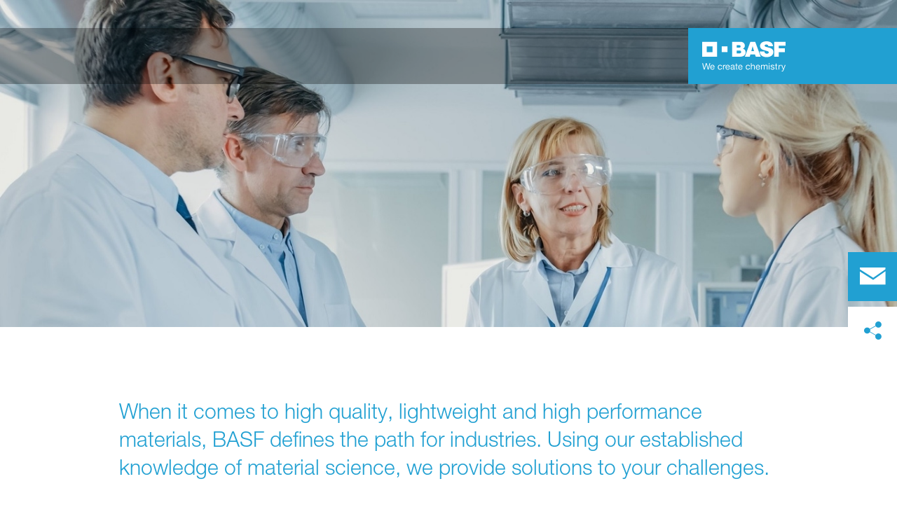

--- FILE ---
content_type: text/html; charset=utf-8
request_url: https://plastics-rubber.basf.com/global/en
body_size: 50593
content:
<!DOCTYPE html><html lang="en-US" data-critters-container><head>
    <meta charset="utf-8">
    <title>Plastics &amp; Rubber</title>
    <base href="/">
    <meta content="width=device-width, initial-scale=1" name="viewport">
    <link href="/assets/favicons.v1/basf.svg" rel="icon" sizes="any" type="image/svg+xml">
    <link color="#21a0d2" href="/assets/favicons.v1/basf.svg" rel="mask-icon">
    <link href="/assets/favicons.v1/apple-touch-icon-180x180.png" rel="apple-touch-icon" sizes="180x180">
    <meta content="/assets/favicons.v1/browserconfig.xml" name="msapplication-config">
    <script type="text/javascript">
      function OptanonWrapper() {}
    </script>
  <style>.wxp-grid-row{display:grid;grid-template-columns:repeat(12,1fr);width:100%;gap:var(--wxp-grid-gutter-lg);margin-top:var(--wxp-grid-row-margin-top-lg)}.wxp-grid-cols-lg-6{--grid-used-columns: 6;grid-column:span 6}@media not (min-width: 768px){.wxp-grid-cols-lg-6{--grid-used-columns: 12;grid-column:span 12}}.wxp-grid-cols-lg-12{--grid-used-columns: 12;grid-column:span 12}@media (min-width: 976px) and (not (min-width: 1200px)){.wxp-grid-row{gap:var(--wxp-grid-gutter-md);margin-top:var(--wxp-grid-row-margin-top-md)}}@media (min-width: 768px) and (not (min-width: 976px)){.wxp-grid-row{gap:var(--wxp-grid-gutter-sm);margin-top:var(--wxp-grid-row-margin-top-sm)}}@media not (min-width: 768px){.wxp-grid-row{gap:var(--wxp-grid-gutter-xs);margin-top:var(--wxp-grid-row-margin-top-xs)}}.wxp-grid-container{position:relative}.wxp-grid-container editable-component[class*=wxp-grid-cols]{position:relative;min-width:0}
</style><link rel="stylesheet" href="grid-angular.2cbb09b329304d0b.css" media="print" onload="this.media='all'"><noscript><link rel="stylesheet" href="grid-angular.2cbb09b329304d0b.css"></noscript><style>@charset "UTF-8";:root{--global-max-width: 1312px;--outer-max-width: 1440px;--atoms-gap: 16px;--atoms-gap-resp: 8px;--atoms-half-gap: 8px;--atoms-oneandhalf-gap: 24px;--atoms-double-gap: 32px;--atoms-side-space: 1.5rem;--atoms-breakpoint-small: 672px;--atoms-breakpoint-medium: 1056px;--atoms-breakpoint-large: 1312px;--atoms-breakpoint-x-large: 1584px;--atoms-screen-width: calc(100vw - (2 * var(--atoms-side-space)))}@media only screen and (min-width: var(--atoms-breakpoint-x-large)){:root{--atoms-gap-resp: 16px}}main{padding:8px}@media (min-width: 1056px){main{padding:0 32px}}html,body{scroll-behavior:smooth;cursor:default;overflow-wrap:anywhere}body{font-size:.875rem;line-height:1.375rem;overflow-x:hidden;font-family:Roboto,sans-serif}@media (min-width: 1056px){body{font-size:1rem;line-height:1.5rem}}@media (min-width: 1312px){body{font-size:1.125rem;line-height:1.625rem}}:before,:after{text-decoration:inherit;vertical-align:inherit;background-repeat:no-repeat}button{margin:0}button{font-size:.875rem;line-height:1.375rem}@media (min-width: 1056px){button{font-size:1rem;line-height:1.5rem}}@media (min-width: 1584px){button{font-size:1.125rem;line-height:1.625rem}}button{text-transform:unset}ul,ol{font-size:.875rem;line-height:1.375rem}@media (min-width: 1056px){ul,ol{font-size:1rem;line-height:1.5rem}}@media (min-width: 1584px){ul,ol{font-size:1.125rem;line-height:1.625rem}}ul,ol{margin:0 0 calc(var(--atoms-gap-resp) * 2)}ul{list-style:disc}ol{list-style:decimal}li{margin-bottom:8px}li ul{margin-bottom:0}a{color:#333;text-decoration:none}a:hover,a:focus,a:active{text-decoration:underline}a:link,a:visited{text-decoration:none}img{vertical-align:middle}h1{font-size:2rem;line-height:2.5rem;margin-top:20px;margin-bottom:0;font-weight:700}@media only screen and (min-width: 1056px){h1{font-size:2.625rem;line-height:3.125rem}}h2{font-size:2rem;line-height:2.5rem;margin-top:20px;margin-bottom:0;font-weight:400}@media only screen and (min-width: 1056px){h2{font-size:2.625rem;line-height:3.125rem}}p{font-size:1rem;line-height:1.5rem;margin:0 0 calc(var(--atoms-gap-resp) * 2)}
</style><link rel="stylesheet" href="wxp-commerce.039fa9f5baef3d25.css" media="print" onload="this.media='all'"><noscript><link rel="stylesheet" href="wxp-commerce.039fa9f5baef3d25.css"></noscript><style>@layer primeng{button{border-radius:0}}:root{--atoms-blue-dark-background: rgb(240, 245, 250);--atoms-blue-dark-stroke: #e0e9f1;--atoms-basf-hover-blue-dark: rgba(0, 74, 150, .6);--atoms-basf-hover-background-blue-dark: rgba(240, 245, 250, .5);--atoms-blue-dark-stroke-hover: #bfd2e5;--atoms-blue-dark-shadow: #004a961a;--atoms-basf-blue-dark-025: #f2f6fa;--atoms-basf-blue-dark-040: #F2F6FA;--atoms-basf-blue-dark-050: #e5edf4;--atoms-basf-blue-dark-075: #e0e9f1;--atoms-basf-blue-dark-100: #ccdbea;--atoms-basf-blue-dark-125: #bfd2e5;--atoms-basf-blue-dark-150: #b2c9df;--atoms-basf-blue-dark-175: #a6c0da;--atoms-basf-blue-dark-200: #99b7d5;--atoms-basf-blue-dark-225: #8caed0;--atoms-basf-blue-dark-250: #80a4cb;--atoms-basf-blue-dark-275: #739bc5;--atoms-basf-blue-dark-300: #6692c0;--atoms-basf-blue-dark-325: #5989bb;--atoms-basf-blue-dark-350: #4d80b6;--atoms-basf-blue-dark-375: #4077b0;--atoms-basf-blue-dark-400: #336eab;--atoms-basf-blue-dark-425: #2665a6;--atoms-basf-blue-dark-450: #1a5ca0;--atoms-basf-blue-dark-475: #0d539b;--atoms-basf-blue-dark-500: #004a96;--atoms-basf-blue-dark-525: #00468e;--atoms-basf-blue-dark-550: #004387;--atoms-basf-blue-dark-575: #003f80;--atoms-basf-blue-dark-600: #003b78;--atoms-basf-blue-dark-625: #003871;--atoms-basf-blue-dark-650: #003469;--atoms-basf-blue-dark-675: #003062;--atoms-basf-blue-dark-700: #002c5a;--atoms-basf-blue-dark-725: #002953;--atoms-basf-blue-dark-750: #00254b;--atoms-basf-blue-dark-775: #002144;--atoms-basf-blue-dark-800: #001e3c;--atoms-basf-blue-dark-825: #001a35;--atoms-basf-blue-dark-850: #00162d;--atoms-basf-blue-dark-875: #001326;--atoms-basf-blue-dark-900: #000f1e;--atoms-basf-blue-dark-925: #000b16;--atoms-basf-blue-dark-950: #00070f;--atoms-basf-blue-dark-975: #000408;--atoms-blue-light-background: rgb(242, 249, 253);--atoms-blue-light-stroke: #e0f2f8;--atoms-basf-hover-blue-light: rgba(33, 160, 210, .6);--atoms-basf-hover-background-blue-light: rgba(242, 249, 253, .5);--atoms-blue-light-stroke-hover: #c7e7f4;--atoms-blue-light-shadow: #21a0d21a;--atoms-basf-blue-light-025: #f4fafd;--atoms-basf-blue-light-040: #F4FAFD;--atoms-basf-blue-light-050: #e9f5fa;--atoms-basf-blue-light-075: #e0f2f8;--atoms-basf-blue-light-100: #d3ecf6;--atoms-basf-blue-light-125: #c7e7f4;--atoms-basf-blue-light-150: #bce2f1;--atoms-basf-blue-light-175: #b1deef;--atoms-basf-blue-light-200: #a6d9ed;--atoms-basf-blue-light-225: #9bd4eb;--atoms-basf-blue-light-250: #90cfe9;--atoms-basf-blue-light-275: #85cbe6;--atoms-basf-blue-light-300: #7ac6e4;--atoms-basf-blue-light-325: #6fc1e2;--atoms-basf-blue-light-350: #64bde0;--atoms-basf-blue-light-375: #59b8dd;--atoms-basf-blue-light-400: #4db3db;--atoms-basf-blue-light-425: #42aed9;--atoms-basf-blue-light-450: #37a9d6;--atoms-basf-blue-light-475: #2ca5d4;--atoms-basf-blue-light-500: #21a0d2;--atoms-basf-blue-light-525: #1f98c7;--atoms-basf-blue-light-550: #1e90bd;--atoms-basf-blue-light-575: #1c88b3;--atoms-basf-blue-light-600: #1a80a8;--atoms-basf-blue-light-625: #19789d;--atoms-basf-blue-light-650: #177093;--atoms-basf-blue-light-675: #156888;--atoms-basf-blue-light-700: #14607e;--atoms-basf-blue-light-725: #125874;--atoms-basf-blue-light-750: #115069;--atoms-basf-blue-light-775: #0f485f;--atoms-basf-blue-light-800: #0d4054;--atoms-basf-blue-light-825: #0c384a;--atoms-basf-blue-light-850: #0a303f;--atoms-basf-blue-light-875: #082835;--atoms-basf-blue-light-900: #07202a;--atoms-basf-blue-light-925: #05181f;--atoms-basf-blue-light-950: #031015;--atoms-basf-blue-light-975: #02080b;--atoms-green-light-background: rgb(247, 251, 244);--atoms-basf-hover-green-light: rgba(101, 172, 30, .6);--atoms-basf-hover-background-green-light: rgba(247, 251, 244, .5);--atoms-green-light-stroke: #e0eed4;--atoms-green-light-stroke-hover: #d1e6bb;--atoms-green-light-shadow: #65ac1e1a;--atoms-basf-green-light-025: #f7fbf4;--atoms-basf-green-light-040: #F7FBF4;--atoms-basf-green-light-050: #f0f7e8;--atoms-basf-green-light-075: #e8f3dd;--atoms-basf-green-light-100: #e0eed4;--atoms-basf-green-light-125: #d8eac7;--atoms-basf-green-light-150: #d1e6bb;--atoms-basf-green-light-175: #c9e2b0;--atoms-basf-green-light-200: #c1dea5;--atoms-basf-green-light-225: #bada9a;--atoms-basf-green-light-250: #b2d58e;--atoms-basf-green-light-275: #aad183;--atoms-basf-green-light-300: #a3cd78;--atoms-basf-green-light-325: #9bc96d;--atoms-basf-green-light-350: #93c562;--atoms-basf-green-light-375: #8bc156;--atoms-basf-green-light-400: #84bd4b;--atoms-basf-green-light-425: #7cb840;--atoms-basf-green-light-450: #74b435;--atoms-basf-green-light-475: #6db029;--atoms-basf-green-light-500: #65ac1e;--atoms-basf-green-light-525: #60a31d;--atoms-basf-green-light-550: #5b9b1b;--atoms-basf-green-light-575: #56921a;--atoms-basf-green-light-600: #518a18;--atoms-basf-green-light-625: #4c8117;--atoms-basf-green-light-650: #477815;--atoms-basf-green-light-675: #427013;--atoms-basf-green-light-700: #3d6712;--atoms-basf-green-light-725: #385f11;--atoms-basf-green-light-750: #33560f;--atoms-basf-green-light-775: #2d4d0e;--atoms-basf-green-light-800: #28450c;--atoms-basf-green-light-825: #233c0b;--atoms-basf-green-light-850: #1e3409;--atoms-basf-green-light-875: #192b08;--atoms-basf-green-light-900: #142206;--atoms-basf-green-light-925: #0f1a04;--atoms-basf-green-light-950: #0a1103;--atoms-basf-green-light-975: #050902;--atoms-green-dark-background: rgb(242, 248, 245);--atoms-green-dark-stroke: #d9ebe2;--atoms-basf-hover-green-dark: rgba(0, 121, 58, .6);--atoms-basf-hover-background-green-dark: rgba(242, 248, 245, .5);--atoms-green-dark-stroke-hover: #bfddce;--atoms-green-dark-shadow: #00793a1a;--atoms-basf-green-dark-025: #f2f8f5;--atoms-basf-green-dark-040: #F2F8F5;--atoms-basf-green-dark-050: #e5f2eb;--atoms-basf-green-dark-075: #d9ebe2;--atoms-basf-green-dark-100: #cce4d8;--atoms-basf-green-dark-125: #bfddce;--atoms-basf-green-dark-150: #b2d7c4;--atoms-basf-green-dark-175: #a6d0ba;--atoms-basf-green-dark-200: #99c9b0;--atoms-basf-green-dark-225: #8cc3a6;--atoms-basf-green-dark-250: #80bc9c;--atoms-basf-green-dark-275: #73b593;--atoms-basf-green-dark-300: #66af89;--atoms-basf-green-dark-325: #59a87f;--atoms-basf-green-dark-350: #4da175;--atoms-basf-green-dark-375: #409a6b;--atoms-basf-green-dark-400: #339461;--atoms-basf-green-dark-425: #268d58;--atoms-basf-green-dark-450: #1a864e;--atoms-basf-green-dark-475: #0d8044;--atoms-basf-green-dark-500: #0d8044;--atoms-basf-green-dark-525: #007337;--atoms-basf-green-dark-550: #006d34;--atoms-basf-green-dark-575: #006731;--atoms-basf-green-dark-600: #00612e;--atoms-basf-green-dark-625: #005b2c;--atoms-basf-green-dark-650: #005529;--atoms-basf-green-dark-675: #004f26;--atoms-basf-green-dark-700: #004923;--atoms-basf-green-dark-725: #004320;--atoms-basf-green-dark-750: #003d1d;--atoms-basf-green-dark-775: #00361a;--atoms-basf-green-dark-800: #003017;--atoms-basf-green-dark-825: #002a14;--atoms-basf-green-dark-850: #002411;--atoms-basf-green-dark-875: #001e0f;--atoms-basf-green-dark-900: #00180c;--atoms-basf-green-dark-925: #001209;--atoms-basf-green-dark-950: #000c06;--atoms-basf-green-dark-975: #000603;--atoms-orange-background: rgb(254, 250, 241);--atoms-orange-stroke: #fdefdb;--atoms-basf-hover-orange: rgba(243, 149, 0, .6);--atoms-basf-hover-background-orange: rgba(254, 250, 241, .5);--atoms-orange-stroke-hover: #fce5bf;--atoms-orange-shadow: #f395001a;--atoms-basf-orange-025: #fefaf2;--atoms-basf-orange-040: #FEFAF2;--atoms-basf-orange-050: #fef4e5;--atoms-basf-orange-075: #fdefdb;--atoms-basf-orange-100: #fdeacc;--atoms-basf-orange-125: #fce5bf;--atoms-basf-orange-150: #fbdfb2;--atoms-basf-orange-175: #fbdaa6;--atoms-basf-orange-200: #fad599;--atoms-basf-orange-225: #facf8c;--atoms-basf-orange-250: #f9ca80;--atoms-basf-orange-275: #f8c573;--atoms-basf-orange-300: #f8bf66;--atoms-basf-orange-325: #f7ba59;--atoms-basf-orange-350: #f7b54d;--atoms-basf-orange-375: #f6af40;--atoms-basf-orange-400: #f5aa33;--atoms-basf-orange-425: #f5a526;--atoms-basf-orange-450: #f4a01a;--atoms-basf-orange-475: #f49a0d;--atoms-basf-orange-500: #f39500;--atoms-basf-orange-525: #e78e00;--atoms-basf-orange-550: #db8600;--atoms-basf-orange-575: #cf7f00;--atoms-basf-orange-600: #c27700;--atoms-basf-orange-625: #b67000;--atoms-basf-orange-650: #aa6800;--atoms-basf-orange-675: #9e6100;--atoms-basf-orange-700: #925900;--atoms-basf-orange-725: #865200;--atoms-basf-orange-750: #7a4b00;--atoms-basf-orange-775: #6d4300;--atoms-basf-orange-800: #613c00;--atoms-basf-orange-825: #553400;--atoms-basf-orange-850: #492d00;--atoms-basf-orange-875: #3d2500;--atoms-basf-orange-900: #311e00;--atoms-basf-orange-925: #241600;--atoms-basf-orange-950: #180f00;--atoms-basf-orange-975: #0c0700;--atoms-basf-hover-red: rgba(209, 51, 78, .6);--atoms-basf-hover-background-red: rgba(252, 243, 244, .5);--atoms-red-background: rgb(252, 243, 244);--atoms-red-stroke: #f8e0e4;--atoms-red-stroke-hover: #f1bfc8;--atoms-red-shadow: #c500221a;--atoms-basf-red-025: #fcf2f4;--atoms-basf-red-040: #FCF2F4;--atoms-basf-red-075: #F8E0E4;--atoms-basf-red-050: #f9e5e9;--atoms-basf-red-100: #f3ccd3;--atoms-basf-red-125: #f1bfc8;--atoms-basf-red-150: #eeb2bd;--atoms-basf-red-175: #eba6b2;--atoms-basf-red-200: #e899a7;--atoms-basf-red-225: #e58c9c;--atoms-basf-red-250: #e28090;--atoms-basf-red-275: #df7385;--atoms-basf-red-300: #dc667a;--atoms-basf-red-325: #d9596f;--atoms-basf-red-350: #d64d64;--atoms-basf-red-375: #d34059;--atoms-basf-red-400: #d1334e;--atoms-basf-red-425: #ce2643;--atoms-basf-red-450: #cb1a38;--atoms-basf-red-475: #c80d2d;--atoms-basf-red-500: #c50022;--atoms-basf-red-525: #bb0020;--atoms-basf-red-550: #b1001f;--atoms-basf-red-575: #a7001d;--atoms-basf-red-600: #9e001b;--atoms-basf-red-625: #94001a;--atoms-basf-red-650: #8a0018;--atoms-basf-red-675: #800016;--atoms-basf-red-700: #760014;--atoms-basf-red-725: #6c0013;--atoms-basf-red-750: #630011;--atoms-basf-red-775: #59000f;--atoms-basf-red-800: #4f000e;--atoms-basf-red-825: #45000c;--atoms-basf-red-850: #3b000a;--atoms-basf-red-875: #310009;--atoms-basf-red-900: #270007;--atoms-basf-red-925: #1e0005;--atoms-basf-red-950: #140003;--atoms-basf-red-975: #0a0002;--atoms-gray-background: rgb(237, 237, 237);--atoms-gray-stroke: #ececec;--atoms-gray-stroke-hover: #e7e7e7;--atoms-basf-hover-gray: rgba(158, 158, 158, .6);--atoms-basf-hover-background-gray: rgba(237, 237, 237, .5);--atoms-gray-shadow: #9e9e9e1a;--atoms-basf-gray-025: #fafafa;--atoms-basf-gray-040: #FAFAFA;--atoms-basf-gray-050: #f5f5f5;--atoms-basf-gray-075: #ececec;--atoms-basf-gray-100: #ececec;--atoms-basf-gray-125: #e7e7e7;--atoms-basf-gray-150: #e2e2e2;--atoms-basf-gray-175: #dcdcdc;--atoms-basf-gray-200: #d8d8d8;--atoms-basf-gray-225: #d3d3d3;--atoms-basf-gray-250: #cfcfcf;--atoms-basf-gray-275: #cacaca;--atoms-basf-gray-300: #c5c5c5;--atoms-basf-gray-325: #c0c0c0;--atoms-basf-gray-350: #bbbbbb;--atoms-basf-gray-375: #b6b6b6;--atoms-basf-gray-400: #b1b1b1;--atoms-basf-gray-425: #adadad;--atoms-basf-gray-450: #a8a8a8;--atoms-basf-gray-475: #a3a3a3;--atoms-basf-gray-500: #9e9e9e;--atoms-basf-gray-525: #969696;--atoms-basf-gray-550: #8e8e8e;--atoms-basf-gray-575: #868686;--atoms-basf-gray-600: #7e7e7e;--atoms-basf-gray-625: #777777;--atoms-basf-gray-650: #6f6f6f;--atoms-basf-gray-675: #676767;--atoms-basf-gray-700: #5f5f5f;--atoms-basf-gray-725: #575757;--atoms-basf-gray-750: #4d4d4d;--atoms-basf-gray-775: #474747;--atoms-basf-gray-800: #3f3f3f;--atoms-basf-gray-825: #373737;--atoms-basf-gray-850: #2f2f2f;--atoms-basf-gray-875: #282828;--atoms-basf-gray-900: #202020;--atoms-basf-gray-925: #181818;--atoms-basf-gray-950: #101010;--atoms-basf-gray-975: #080808;--atoms-warn-color: var(--atoms-basf-red-500);--atoms-background-hover-color: #cfcfcf;--atoms-white: white;--atoms-box-gray: var(--atoms-basf-gray-075);--atoms-light-gray: var(--atoms-basf-gray-175);--atoms-middle-gray: var(--atoms-basf-gray-425);--atoms-dark-gray: #4d4d4d;--atoms-black: var(--atoms-basf-gray-900);--atoms-text-color: var(--atoms-basf-gray-825);--atoms-input-border-color: #dcdcdc;--atoms-basf-body-background: #e5e5e5;--atoms-invalid-state-background-color: #f8e0e4;--atoms-invalid-state-border-color: #c50022;--theme-error: var(--atoms-basf-red-500)}:root{--atoms-primary-color: #000000;--atoms-secondary-color: #000000;--atoms-tertiary-color: #7f7f7f;--atoms-quaternary-color: #ececec;--atoms-pale-color: #ececec;--atoms-hover-color: #dcdcdc;--atoms-shadow-color: #ffffff;--atoms-basf-color-040: #ffffff;--atoms-basf-color-050: #ffffff;--atoms-basf-color-100: #ffffff;--atoms-basf-color-150: #ffffff;--atoms-basf-color-200: #ffffff;--atoms-basf-color-300: #7f7f7f;--atoms-basf-color-400: #7f7f7f;--atoms-basf-color-450: #7f7f7f;--atoms-basf-color-500: #7f7f7f;--atoms-basf-color-600: #7f7f7f;--atoms-basf-color-700: #000000;--atoms-basf-color-800: #000000;--atoms-basf-color-900: #000000;--atoms-primary-text: #ffffff;--atoms-info-color: var(--atoms-basf-blue-dark-500);--atoms-warning-color: var(--atoms-basf-orange-500);--atoms-error-color: var(--atoms-basf-red-500);--atoms-success-color: var(--atoms-basf-green-light-500)}.theme-light-blue{--atoms-primary-color: var(--atoms-basf-blue-light-500);--atoms-secondary-color: var(--atoms-basf-blue-light-375);--atoms-tertiary-color: var(--atoms-basf-blue-light-075);--atoms-quaternary-color: var(--atoms-basf-blue-light-200);--atoms-pale-color: var(--atoms-basf-blue-light-075);--atoms-hover-color: var(--atoms-basf-hover-blue-light);--atoms-shadow-color: var(--atoms-basf-blue-light-025);--atoms-bg-color: var(--atoms-pale-color);--atoms-background-color: var(--atoms-blue-light-background);--atoms-stroke-color: var(--atoms-blue-light-stroke);--atoms-stroke-color-hover: var(--atoms-blue-light-stroke-hover);--atoms-hover-background-color: var(--atoms-basf-blue-light-025);--atoms-basf-color-040: var(--atoms-basf-blue-light-040);--atoms-basf-color-050: var(--atoms-basf-blue-light-050);--atoms-basf-color-100: var(--atoms-basf-blue-light-100);--atoms-basf-color-150: var(--atoms-basf-blue-light-150);--atoms-basf-color-200: var(--atoms-basf-blue-light-200);--atoms-basf-color-300: var(--atoms-basf-blue-light-300);--atoms-basf-color-400: var(--atoms-basf-blue-light-400);--atoms-basf-color-450: var(--atoms-basf-blue-light-450);--atoms-basf-color-500: var(--atoms-basf-blue-light-500);--atoms-basf-color-600: var(--atoms-basf-blue-light-600);--atoms-basf-color-700: var(--atoms-basf-blue-light-700);--atoms-basf-color-800: var(--atoms-basf-blue-light-800);--atoms-basf-color-900: var(--atoms-basf-blue-light-900);--atoms-primary-text: #ffffff}@font-face{font-family:Roboto Flex;src:url(RobotoFlex-Regular.d344879d90be38e5.ttf) format("truetype")}html{font-family:Roboto Flex}:root{--wxp-weight-heavy: 700;--wxp-weight-medium: 400;--wxp-weight-light: 100;--surface-a: #ffffff;--surface-b: #f8f9fa;--surface-c: var(--atoms-basf-gray-050);--surface-d: #dee2e6;--surface-e: #ffffff;--surface-f: #ffffff;--text-color: var(--atoms-text-color);--text-color-secondary: var(--atoms-text-color);--primary-color: var(--atoms-primary-color);--primary-color-text: #ffffff;--font-family: "Helvetica Neue LT W05_45", "Helvetica Neue World 45", Helvetica, Roboto, Arial, sans-serif;--surface-50: var(--atoms-basf-gray-050: #f5f5f5);--surface-100: var(--atoms-basf-gray-100: #ececec);--surface-200: var(--atoms-basf-gray-200: #d8d8d8);--surface-300: var(--atoms-basf-gray-300: #c5c5c5);--surface-400: var(--atoms-basf-gray-400: #b1b1b1);--surface-500: var(--atoms-basf-gray-500: #9e9e9e);--surface-600: var(--atoms-basf-gray-600: #7e7e7e);--surface-700: var(--atoms-basf-gray-700: #5f5f5f);--surface-800: var(--atoms-basf-gray-800: #3f3f3f);--surface-900: var(--atoms-basf-gray-900: #202020);--content-padding: 1rem;--inline-spacing: .5rem;--border-radius: 0px;--surface-ground: #f8f9fa;--surface-section: var(--atoms-basf-gray-050: #f5f5f5);--surface-card: var(--atoms-basf-gray-050: #f5f5f5);--surface-overlay: var(--atoms-basf-gray-050: #f5f5f5);--surface-border: var(--atoms-basf-gray-300: #c5c5c5);--surface-hover: var(--atoms-basf-gray-200: #d8d8d8);--maskbg: rgba(0, 0, 0, .4);--highlight-bg: var(--atoms-bg-color);--highlight-text-color: var(--atoms-text-color);--focus-ring: none;color-scheme:light}@font-face{font-family:Helvetica Neue LT W05_45;font-display:swap;font-weight:100;src:url(5ab020b6-67c6-4666-95ee-09cce0e39f2f.b6b90157904bef74.woff2) format("woff2")}@font-face{font-family:Helvetica Neue LT W05_45;font-display:swap;font-weight:400;src:url(6b43fb6d-89b8-4c64-a8e0-c8fb1f66f40f.b6d9e19f61ba7e29.woff2) format("woff2")}@font-face{font-family:Helvetica Neue LT W05_45;font-display:swap;font-weight:700;src:url(800da3b0-675f-465f-892d-d76cecbdd5b1.9ef1925145b9501e.woff2) format("woff2")}@font-face{font-family:"Helvetica Neue World 45";font-display:swap;font-weight:100;src:url(subset-HelveticaNeueWorld-45Lt.f360a80e14daa96e.woff2) format("woff2")}@font-face{font-family:"Helvetica Neue World 45";font-display:swap;font-weight:400;src:url(subset-HelveticaNeueWorld-55Roman.aaaeec395376c2b1.woff2) format("woff2")}@font-face{font-family:"Helvetica Neue World 45";font-display:swap;font-weight:700;src:url(subset-HelveticaNeueWorld-75Bold.a457a7827a6b8735.woff2) format("woff2")}*{box-sizing:border-box}body,p{font-family:Helvetica Neue LT W05_45,"Helvetica Neue World 45",Helvetica,Arial,sans-serif;font-weight:var(--wxp-weight-medium);font-size:.9375rem;line-height:1.7333333333;margin-block-start:0;margin-inside:0;margin-outside:0;margin-block-end:0}@media (min-width: 672px){body,p{font-size:1rem;line-height:1.75}}@media (min-width: 1056px){body,p{font-size:1.125rem;line-height:1.7777777778}}@media (min-width: 1312px){body,p{font-size:1.25rem;line-height:1.7}}body,p{font-family:Helvetica Neue LT W05_45,"Helvetica Neue World 45",Helvetica,Arial,sans-serif;font-weight:var(--wxp-weight-medium);font-size:.9375rem;line-height:1.7333333333;margin-block-start:0;margin-inside:0;margin-outside:0;margin-block-end:0}@media (min-width: 672px){body,p{font-size:1rem;line-height:1.75}}@media (min-width: 1056px){body,p{font-size:1.125rem;line-height:1.7777777778}}@media (min-width: 1312px){body,p{font-size:1.25rem;line-height:1.7}}p{margin-block-end:.625rem}h1{font-family:Helvetica Neue LT W05_45,"Helvetica Neue World 45",Helvetica,Arial,sans-serif;font-weight:var(--wxp-weight-light);font-size:2.1875rem;line-height:1.2857142857;color:var(--wxp-text-color);margin-top:1.25rem;margin-bottom:.625rem}@media (min-width: 672px){h1{font-size:2.5rem;line-height:1.25}}@media (min-width: 1056px){h1{font-size:2.8125rem;line-height:1.2222222222}}@media (min-width: 1312px){h1{font-size:3.125rem;line-height:1.2}}h2{font-family:Helvetica Neue LT W05_45,"Helvetica Neue World 45",Helvetica,Arial,sans-serif;font-weight:var(--wxp-weight-heavy);font-size:1.375rem;line-height:1.3636363636;color:var(--wxp-text-color);margin-top:1.25rem;margin-bottom:.625rem}@media (min-width: 672px){h2{font-size:1.5rem;line-height:1.3333333333}}@media (min-width: 1056px){h2{font-size:1.75rem;line-height:1.3571428571}}@media (min-width: 1312px){h2{font-size:1.875rem;line-height:1.3333333333}}*:not(body)::-webkit-scrollbar{visibility:visible;width:.3rem;height:.3rem}*:not(body)::-webkit-scrollbar-thumb{visibility:visible;border-radius:.15rem;border:.15rem solid rgba(0,0,0,0)}*:not(body)::-webkit-scrollbar-thumb{background-color:var(--atoms-basf-gray-500)}*:not(body) ::-webkit-scrollbar-thumb{border-radius:0}body::-webkit-scrollbar{visibility:visible;width:.375rem;height:.375rem}body::-webkit-scrollbar-thumb{visibility:visible;border-radius:.1875rem;border:.1875rem solid rgba(0,0,0,0)}body::-webkit-scrollbar-thumb{background-color:var(--atoms-basf-gray-500)}body{font-family:Helvetica Neue LT W05_45,"Helvetica Neue World 45",Helvetica,Arial,sans-serif}p{color:var(--atoms-text-color);margin:0 0 .625rem}p{margin-bottom:.625rem}a{color:var(--atoms-primary-color);text-decoration:none}a,button{cursor:pointer}a:hover{text-decoration:none}a:hover,a:active{outline:0}a:focus{outline-offset:.2rem;outline:var(--atoms-primary-color) solid .15rem}h1{font-size:2.1875rem;line-height:2.8125rem;font-weight:100;margin-top:1.25rem;margin-bottom:.625rem}@media (min-width: 672px){h1{font-size:2.5rem;line-height:3.125rem}}@media (min-width: 1056px){h1{font-size:2.8125rem;line-height:3.125rem}}@media (min-width: 1312px){h1{font-size:3.125rem;line-height:3.75rem}}h2{font-weight:700;font-size:1.375rem;line-height:1.875rem;margin-top:1.25rem;margin-bottom:.625rem}@media (min-width: 672px){h2{font-size:1.5rem;line-height:2rem}}@media (min-width: 1056px){h2{font-size:1.75rem;line-height:2.375rem}}@media (min-width: 1312px){h2{font-size:1.875rem;line-height:2.5rem}}
</style><link rel="stylesheet" href="atoms-core.1a6071f8698cb027.css" media="print" onload="this.media='all'"><noscript><link rel="stylesheet" href="atoms-core.1a6071f8698cb027.css"></noscript><style>html{font-size:100%;color:var(--wxp-color-text)}body{margin:0}main{margin-left:auto;margin-right:auto;width:90.6%;max-width:var(--content-max-width);float:none}@media (min-width: 75em){main{width:78.48%}}a{color:var(--wxp-highlight-color);text-decoration:none}a:hover{text-decoration:none}a:focus{outline-style:none}a:focus-within{z-index:999;outline-offset:.125rem;outline:var(--wxp-outline-color) solid .125rem}@font-face{font-family:wxp-icons;src:url(/assets/fonts/wxp/971b91f365bdf807001591eb6ffe4668/wxp-icons.woff2?ba1f4c9ef5cea4c9228c724fd457d606) format("woff2"),url(/assets/fonts/wxp/971b91f365bdf807001591eb6ffe4668/wxp-icons.woff?ba1f4c9ef5cea4c9228c724fd457d606) format("woff");font-display:block}body ul,body ol{padding-inline-start:2.5rem}body,p{font-family:Helvetica Neue LT W05_45,"Helvetica Neue World 45",helvetica,arial,sans-serif;font-weight:var(--wxp-weight-medium);font-size:.9375rem;line-height:1.7333333333;margin-inside:0;margin-outside:0;margin-block:0}@media (min-width: 48em){body,p{font-size:1rem;line-height:1.75}}@media (min-width: 61em){body,p{font-size:1.125rem;line-height:1.7777777778}}@media (min-width: 75em){body,p{font-size:1.25rem;line-height:1.7}}p{margin-block-end:.625rem}h1{font-family:Helvetica Neue LT W05_45,"Helvetica Neue World 45",helvetica,arial,sans-serif;font-weight:var(--wxp-weight-light);font-size:2.1875rem;line-height:1.2857142857;color:var(--wxp-text-color);margin-top:1.25rem;margin-bottom:.625rem}@media (min-width: 48em){h1{font-size:2.5rem;line-height:1.25}}@media (min-width: 61em){h1{font-size:2.8125rem;line-height:1.2222222222}}@media (min-width: 75em){h1{font-size:3.125rem;line-height:1.2}}h2{font-family:Helvetica Neue LT W05_45,"Helvetica Neue World 45",helvetica,arial,sans-serif;font-weight:var(--wxp-weight-heavy);font-size:1.375rem;line-height:1.3636363636;color:var(--wxp-text-color);margin-top:1.25rem;margin-bottom:.625rem}@media (min-width: 48em){h2{font-size:1.5rem;line-height:1.3333333333}}@media (min-width: 61em){h2{font-size:1.75rem;line-height:1.3571428571}}@media (min-width: 75em){h2{font-size:1.875rem;line-height:1.3333333333}}.wxp-icon{position:relative;display:flex;justify-content:center;align-items:center;background-color:transparent;border-style:none;font-size:1.375rem;padding:0;cursor:pointer;color:#fff}.wxp-icon:hover{color:#dcdcdc}.wxp-icon--a11y:before{font-family:wxp-icons;font-style:normal;font-weight:400;font-variant:normal;text-transform:none;line-height:1;min-width:1.5rem;-webkit-font-smoothing:antialiased;-moz-osx-font-smoothing:grayscale;content:"\f101"}.wxp-icon--facebook:before{font-family:wxp-icons;font-style:normal;font-weight:400;font-variant:normal;text-transform:none;line-height:1;min-width:1.5rem;-webkit-font-smoothing:antialiased;-moz-osx-font-smoothing:grayscale;content:"\f14f"}.wxp-icon--instagram:before{font-family:wxp-icons;font-style:normal;font-weight:400;font-variant:normal;text-transform:none;line-height:1;min-width:1.5rem;-webkit-font-smoothing:antialiased;-moz-osx-font-smoothing:grayscale;content:"\f156"}.wxp-icon--linkedin:before{font-family:wxp-icons;font-style:normal;font-weight:400;font-variant:normal;text-transform:none;line-height:1;min-width:1.5rem;-webkit-font-smoothing:antialiased;-moz-osx-font-smoothing:grayscale;content:"\f159"}.wxp-icon--share:before{font-family:wxp-icons;font-style:normal;font-weight:400;font-variant:normal;text-transform:none;line-height:1;min-width:1.5rem;-webkit-font-smoothing:antialiased;-moz-osx-font-smoothing:grayscale;content:"\f19a"}.wxp-icon--twitter:before{font-family:wxp-icons;font-style:normal;font-weight:400;font-variant:normal;text-transform:none;line-height:1;min-width:1.5rem;-webkit-font-smoothing:antialiased;-moz-osx-font-smoothing:grayscale;content:"\f1a1"}.wxp-icon--youtube:before{font-family:wxp-icons;font-style:normal;font-weight:400;font-variant:normal;text-transform:none;line-height:1;min-width:1.5rem;-webkit-font-smoothing:antialiased;-moz-osx-font-smoothing:grayscale;content:"\f1ab"}
</style><link rel="stylesheet" href="wxp-core.de818c58e7c17645.css" media="print" onload="this.media='all'"><noscript><link rel="stylesheet" href="wxp-core.de818c58e7c17645.css"></noscript><style>:root{--wxp-grey-color: #373737;--wxp-text-color: #333333;--wxp-text-color-pale: #999999;--wxp-text-color-inverted: #ffffff;--wxp-gray-color: #f0f0f0;--wxp-gray-color-light: #999999;--wxp-gray-color-dark: #7c7c7c;--wxp-stage-text-color: #ffffff;--wxp-footnote-color: #999999;--wxp-headline-dark-color: #000000;--wxp-header-background-color: rgba(0, 0, 0, 30%);--wxp-footer-background-color: #7c7c7c;--wxp-legalbar-background-color: #7c7c7c;--wxp-legalbar-color: #adadad;--wxp-extended-footer-background-color: #333333;--wxp-overlay-background-color: rgba(0, 0, 0, 85%);--wxp-breadcrumb-lastitem-color: #cdcdcd;--wxp-button-text-color: #ffffff;--wxp-menu-link-color: #ffffff;--wxp-menu-link-hover-color: #ffffff;--wxp-error-red-color: #c50022;--content-max-width: 77.875rem;--header-height: 5.6rem;--wxp-weight-heavy: 700;--wxp-weight-medium: 400;--wxp-weight-light: 100;--wxp-highlight-color: var(--wxp-primary-color, var(--atoms-basf-blue-dark-500));--wxp-contenthub-footer-counts-color: #999999;--wxp-product-finder-disabled-color: #999999;--wxp-tag-pending-color: #f0f0f0;--wxp-h2-font-weight: var(--wxp-weight-heavy);--wxp-language-switch-background: black;--wxp-language-switch-foreground: white;--wxp-menu-icon-burger-color: #ffffff;--wxp-menu-icon-burger-background: transparent;--wxp-menu-icon-close-color: #ffffff;--wxp-menu-icon-close-background: transparent;--wxp-menu-icon-hover-color: #ffffff;--wxp-menu-border-lateral: #ffffff;--wxp-menu-identifier-color: #ffffff;--wxp-menuitem-span-color: #ffffff;--wxp-menuitem-chevron-color: #ffffff;--wxp-tooltip-shadow-color: rgba(0, 0, 0, 35%);--wxp-tooltip-bg-color: #ffffff;--wxp-outline-color: var(--wxp-primary-color);--wxp-outline-contrast-color: #ffffff;--wxp-teaser-link-hover-color: #999999;--wxp-grid-gutter-xs: .5rem;--wxp-grid-gutter-sm: 1.1rem;--wxp-grid-gutter-md: 2.5rem 1.5rem;--wxp-grid-gutter-lg: 3.125rem 1.7rem;--wxp-grid-row-margin-top-xs: 2.5rem;--wxp-grid-row-margin-top-sm: 2.5rem;--wxp-grid-row-margin-top-md: 3.125rem;--wxp-grid-row-margin-top-lg: 3.125rem}@media (min-width: 48em){:root{--header-height: 7.5rem}}body{color:var(--wxp-text-color)}p{color:inherit}h2{font-weight:var(--wxp-h2-font-weight)}.theme-light-blue{--wxp-light-blue-dark-color: #0464ad;--wxp-light-blue-light-color: #9bd4eb;--wxp-light-blue-medium-color: #21a0d2;--wxp-light-blue-pale-multiply-color: #b7dfef;--wxp-primary-color: var(--atoms-basf-blue-light-500) !important;--wxp-pale-color: #e0f2f9;--wxp-dark-color: var(--wxp-light-blue-dark-color);--wxp-pale-multiply-color: var(--wxp-light-blue-pale-multiply-color);--wxp-error-color: var(--wxp-error-red-color);--wxp-light-color: var(--wxp-light-blue-light-color);--wxp-medium-color: var(--wxp-light-blue-medium-color);--wxp-highlight-color: var(--wxp-primary-color)}
</style><link rel="stylesheet" href="wxp-theme.024e05bdea0085c4.css" media="print" onload="this.media='all'"><noscript><link rel="stylesheet" href="wxp-theme.024e05bdea0085c4.css"></noscript><meta name="twitter:card" property="twitter:card" content="summary_large_image"><meta name="twitter:title" property="twitter:title" content="Plastics &amp; Rubber"><meta name="twitter:description" property="twitter:description" content="When it comes to high quality, lightweight and high performance materials, BASF defines the path for industries. Using our established knowledge of material science, we provide solutions to your challenges."><meta name="twitter:image" property="twitter:image" content="/api/imaging/focalarea/16x9/1374x/dam/jcr%3A4d882931-1165-3414-85bf-c55b88eb30e2/scientis%20discussion%204.jpg"><meta name="og:title" property="og:title" content="Plastics &amp; Rubber"><meta name="og:type" property="og:type" content="website"><meta name="og:url" property="og:url" content="https://plastics-rubber.basf.com/global/en"><meta name="og:description" property="og:description" content="When it comes to high quality, lightweight and high performance materials, BASF defines the path for industries. Using our established knowledge of material science, we provide solutions to your challenges."><meta name="description" content="When it comes to high quality, lightweight and high performance materials, BASF defines the path for industries. Using our established knowledge of material science, we provide solutions to your challenges."><meta name="og:image:url" property="og:image:url" content="/api/imaging/focalarea/16x9/1200x/dam/jcr%3A4d882931-1165-3414-85bf-c55b88eb30e2/scientis%20discussion%204.jpg"><meta name="og:image:type" property="og:image:type" content="image/jpeg"><meta name="og:image:width" property="og:image:width" content="1200"><meta name="og:image:height" property="og:image:height" content="675"><meta name="theme" property="theme" content="theme-light-blue"><meta name="theme-color" property="theme-color" content="#0464ADFF"><link rel="canonical" href="https://plastics-rubber.basf.com/global/en"><style ng-app-id="ng">@keyframes slide-bottom{0%{-webkit-transform:translateX(-50%) translateY(0) rotate(45deg);transform:translate(-50%) translateY(0) rotate(45deg)}to{-webkit-transform:translateX(-50%) translateY(-50%) rotate(45deg);transform:translate(-50%) translateY(-50%) rotate(45deg)}}main{padding-top:8.9rem;padding-bottom:3.125rem}@media (min-width: 48em){main{padding-top:8rem}main.wxp-main--navbar{padding-top:9.4rem}}main.wxp-main-stage{padding-top:2rem}main .wxp-main__title--has-stage-content .wxp-site-identifier{display:none}:root{--wxp-max-columns: 12;--wxp-grid-row-gap: 2.2rem}.wxp-grid-columns-1{grid-gap:var(--wxp-grid-row-gap);display:grid;grid-template-columns:repeat(var(--wxp-columns),1fr);--wxp-columns: min(1, var(--wxp-max-columns))}.wxp-grid-columns-1>.mgnlEditor.area.start,.wxp-grid-columns-1>.mgnlEditor.area.end,.wxp-grid-columns-1>.mgnlEditor.mgnlPlaceholder{grid-column:1/span var(--wxp-columns)}.wxp-grid-columns-2{grid-gap:var(--wxp-grid-row-gap);display:grid;grid-template-columns:repeat(var(--wxp-columns),1fr);--wxp-columns: min(2, var(--wxp-max-columns))}.wxp-grid-columns-2>.mgnlEditor.area.start,.wxp-grid-columns-2>.mgnlEditor.area.end,.wxp-grid-columns-2>.mgnlEditor.mgnlPlaceholder{grid-column:1/span var(--wxp-columns)}.wxp-grid-columns-3{grid-gap:var(--wxp-grid-row-gap);display:grid;grid-template-columns:repeat(var(--wxp-columns),1fr);--wxp-columns: min(3, var(--wxp-max-columns))}.wxp-grid-columns-3>.mgnlEditor.area.start,.wxp-grid-columns-3>.mgnlEditor.area.end,.wxp-grid-columns-3>.mgnlEditor.mgnlPlaceholder{grid-column:1/span var(--wxp-columns)}.wxp-grid-columns-4{grid-gap:var(--wxp-grid-row-gap);display:grid;grid-template-columns:repeat(var(--wxp-columns),1fr);--wxp-columns: min(4, var(--wxp-max-columns))}.wxp-grid-columns-4>.mgnlEditor.area.start,.wxp-grid-columns-4>.mgnlEditor.area.end,.wxp-grid-columns-4>.mgnlEditor.mgnlPlaceholder{grid-column:1/span var(--wxp-columns)}.wxp-grid-columns-5{grid-gap:var(--wxp-grid-row-gap);display:grid;grid-template-columns:repeat(var(--wxp-columns),1fr);--wxp-columns: min(5, var(--wxp-max-columns))}.wxp-grid-columns-5>.mgnlEditor.area.start,.wxp-grid-columns-5>.mgnlEditor.area.end,.wxp-grid-columns-5>.mgnlEditor.mgnlPlaceholder{grid-column:1/span var(--wxp-columns)}.wxp-grid-columns-6{grid-gap:var(--wxp-grid-row-gap);display:grid;grid-template-columns:repeat(var(--wxp-columns),1fr);--wxp-columns: min(6, var(--wxp-max-columns))}.wxp-grid-columns-6>.mgnlEditor.area.start,.wxp-grid-columns-6>.mgnlEditor.area.end,.wxp-grid-columns-6>.mgnlEditor.mgnlPlaceholder{grid-column:1/span var(--wxp-columns)}.wxp-grid-columns-7{grid-gap:var(--wxp-grid-row-gap);display:grid;grid-template-columns:repeat(var(--wxp-columns),1fr);--wxp-columns: min(7, var(--wxp-max-columns))}.wxp-grid-columns-7>.mgnlEditor.area.start,.wxp-grid-columns-7>.mgnlEditor.area.end,.wxp-grid-columns-7>.mgnlEditor.mgnlPlaceholder{grid-column:1/span var(--wxp-columns)}.wxp-grid-columns-8{grid-gap:var(--wxp-grid-row-gap);display:grid;grid-template-columns:repeat(var(--wxp-columns),1fr);--wxp-columns: min(8, var(--wxp-max-columns))}.wxp-grid-columns-8>.mgnlEditor.area.start,.wxp-grid-columns-8>.mgnlEditor.area.end,.wxp-grid-columns-8>.mgnlEditor.mgnlPlaceholder{grid-column:1/span var(--wxp-columns)}.wxp-grid-columns-9{grid-gap:var(--wxp-grid-row-gap);display:grid;grid-template-columns:repeat(var(--wxp-columns),1fr);--wxp-columns: min(9, var(--wxp-max-columns))}.wxp-grid-columns-9>.mgnlEditor.area.start,.wxp-grid-columns-9>.mgnlEditor.area.end,.wxp-grid-columns-9>.mgnlEditor.mgnlPlaceholder{grid-column:1/span var(--wxp-columns)}.wxp-grid-columns-10{grid-gap:var(--wxp-grid-row-gap);display:grid;grid-template-columns:repeat(var(--wxp-columns),1fr);--wxp-columns: min(10, var(--wxp-max-columns))}.wxp-grid-columns-10>.mgnlEditor.area.start,.wxp-grid-columns-10>.mgnlEditor.area.end,.wxp-grid-columns-10>.mgnlEditor.mgnlPlaceholder{grid-column:1/span var(--wxp-columns)}.wxp-grid-columns-11{grid-gap:var(--wxp-grid-row-gap);display:grid;grid-template-columns:repeat(var(--wxp-columns),1fr);--wxp-columns: min(11, var(--wxp-max-columns))}.wxp-grid-columns-11>.mgnlEditor.area.start,.wxp-grid-columns-11>.mgnlEditor.area.end,.wxp-grid-columns-11>.mgnlEditor.mgnlPlaceholder{grid-column:1/span var(--wxp-columns)}.wxp-grid-columns-12{grid-gap:var(--wxp-grid-row-gap);display:grid;grid-template-columns:repeat(var(--wxp-columns),1fr);--wxp-columns: min(12, var(--wxp-max-columns))}.wxp-grid-columns-12>.mgnlEditor.area.start,.wxp-grid-columns-12>.mgnlEditor.area.end,.wxp-grid-columns-12>.mgnlEditor.mgnlPlaceholder{grid-column:1/span var(--wxp-columns)}.wxp-grid-width-1{grid-column-end:span var(--wxp-max-columns);--wxp-max-columns: min(1, var(--wxp-columns))}.wxp-grid-width-2{grid-column-end:span var(--wxp-max-columns);--wxp-max-columns: min(2, var(--wxp-columns))}.wxp-grid-width-3{grid-column-end:span var(--wxp-max-columns);--wxp-max-columns: min(3, var(--wxp-columns))}.wxp-grid-width-4{grid-column-end:span var(--wxp-max-columns);--wxp-max-columns: min(4, var(--wxp-columns))}.wxp-grid-width-5{grid-column-end:span var(--wxp-max-columns);--wxp-max-columns: min(5, var(--wxp-columns))}.wxp-grid-width-6{grid-column-end:span var(--wxp-max-columns);--wxp-max-columns: min(6, var(--wxp-columns))}.wxp-grid-width-7{grid-column-end:span var(--wxp-max-columns);--wxp-max-columns: min(7, var(--wxp-columns))}.wxp-grid-width-8{grid-column-end:span var(--wxp-max-columns);--wxp-max-columns: min(8, var(--wxp-columns))}.wxp-grid-width-9{grid-column-end:span var(--wxp-max-columns);--wxp-max-columns: min(9, var(--wxp-columns))}.wxp-grid-width-10{grid-column-end:span var(--wxp-max-columns);--wxp-max-columns: min(10, var(--wxp-columns))}.wxp-grid-width-11{grid-column-end:span var(--wxp-max-columns);--wxp-max-columns: min(11, var(--wxp-columns))}.wxp-grid-width-12{grid-column-end:span var(--wxp-max-columns);--wxp-max-columns: min(12, var(--wxp-columns))}.wxp-grid-start-row{grid-column-start:2}.content-item-meta-wrapper{padding-top:2%}.date-wrapper{margin:2.5rem auto 0;padding-bottom:1%;text-align:right}@media (min-width: 48em){:root{--wxp-max-columns: 6;--wxp-grid-row-gap: 3rem}}@media (min-width: 61em){:root{--wxp-max-columns: 8;--wxp-grid-row-gap: 3.4rem}}@media (min-width: 75em){:root{--wxp-max-columns: 12}}*{scroll-margin-top:5rem}.copy-teaser{color:var(--wxp-gray-color-light)}.disclaimer__last-update{display:flex;justify-content:flex-end;align-items:center;width:100%}.menu-identifier-individualLogo{display:none}@media (min-width: 48em){.menu-identifier-individualLogo{display:block}}.button-a11y{position:fixed;top:9.75rem;right:0;height:3.125rem;width:3.125rem;background-color:#3333334d;font-size:2.175rem;transition:transform .4s ease-in-out;z-index:999}@media (min-width: 48em){.button-a11y{display:none}}.button-a11y.move-on-scroll{transform:translateY(-3.5625rem)}.button-a11y.no-service-icons{top:6.1875rem;transform:none}.button-a11y:after{bottom:.2rem;width:calc(100% - 1rem)}
</style><style ng-app-id="ng">@keyframes _ngcontent-ng-c1070706935_slide-bottom{0%{-webkit-transform:translateX(-50%) translateY(0) rotate(45deg);transform:translate(-50%) translateY(0) rotate(45deg)}to{-webkit-transform:translateX(-50%) translateY(-50%) rotate(45deg);transform:translate(-50%) translateY(-50%) rotate(45deg)}}.wxp-header-area-separator[_ngcontent-ng-c1070706935]{border-left:.0625rem solid var(--wxp-button-text-color);width:0}.wxp-menuicons-wrapper[_ngcontent-ng-c1070706935]{display:flex;align-items:center}.wxp-menuicons-wrapper[_ngcontent-ng-c1070706935]   button[_ngcontent-ng-c1070706935]{color:#fff}</style><style ng-app-id="ng">@keyframes _ngcontent-ng-c2460486081_slide-bottom{0%{-webkit-transform:translateX(-50%) translateY(0) rotate(45deg);transform:translate(-50%) translateY(0) rotate(45deg)}to{-webkit-transform:translateX(-50%) translateY(-50%) rotate(45deg);transform:translate(-50%) translateY(-50%) rotate(45deg)}}.wxp-lightbox-modal[_ngcontent-ng-c2460486081]{position:fixed;z-index:999;left:0;top:0;width:100vw;height:100vh;overflow:hidden;background-color:#fff}.wxp-lightbox-modal[_ngcontent-ng-c2460486081]   .wxp-lightbox-header[_ngcontent-ng-c2460486081]{display:flex;justify-content:space-between;align-items:flex-start}.wxp-lightbox-modal[_ngcontent-ng-c2460486081]   button.wxp-lightbox-close[_ngcontent-ng-c2460486081]{color:var(--wxp-primary-color);font-size:2rem;line-height:1.4;padding:.625rem;border-style:none;cursor:pointer}.wxp-lightbox-modal[_ngcontent-ng-c2460486081]   button.wxp-lightbox-close[_ngcontent-ng-c2460486081]:focus-within{z-index:999;outline-offset:.125rem;outline:var(--wxp-outline-color) solid .125rem}.wxp-lightbox-modal[_ngcontent-ng-c2460486081]   h3.wxp-lightbox-title[_ngcontent-ng-c2460486081]{margin:0;padding:.625rem;color:var(--wxp-primary-color)}.wxp-lightbox-modal[_ngcontent-ng-c2460486081]   .wxp-lightbox-image[_ngcontent-ng-c2460486081]{overflow:hidden;background-color:#f0f0f0}[_nghost-ng-c2460486081]     img{width:100%;height:100%;max-height:calc(100vh - 2.5em);object-fit:contain;background-color:#f0f0f0}</style><style ng-app-id="ng">[_nghost-ng-c2737623693]{display:block;width:100%}[_nghost-ng-c2737623693]     .wxp-image--format-media-16x9 img{aspect-ratio:1.7777777778;background-color:var(--wxp-gray-color)}[_nghost-ng-c2737623693]     .wxp-image--format-media-23x9 img{aspect-ratio:2.5555555556;background-color:var(--wxp-gray-color)}[_nghost-ng-c2737623693]     .wxp-image--format-media-33x10 img{aspect-ratio:3.3;background-color:var(--wxp-gray-color)}[_nghost-ng-c2737623693]     .wxp-image--format-media-1x1 img{aspect-ratio:1;background-color:var(--wxp-gray-color)}[_nghost-ng-c2737623693]     .wxp-image--object-fit-contain img{object-fit:contain}[_nghost-ng-c2737623693]     .wxp-image--object-fit-fill img{object-fit:fill}[_nghost-ng-c2737623693]     .wxp-image--format-limited-height img{background-color:var(--wxp-gray-color);max-height:calc(100vh - 9rem);object-fit:contain}[_nghost-ng-c2737623693]     .wxp-image--cover{height:100%}[_nghost-ng-c2737623693]     .wxp-image--cover img{background-color:var(--wxp-gray-color);object-fit:cover}</style><style ng-app-id="ng">@keyframes _ngcontent-ng-c1620444872_slide-bottom{0%{-webkit-transform:translateX(-50%) translateY(0) rotate(45deg);transform:translate(-50%) translateY(0) rotate(45deg)}to{-webkit-transform:translateX(-50%) translateY(-50%) rotate(45deg);transform:translate(-50%) translateY(-50%) rotate(45deg)}}.wxp-scroll-to-top[_ngcontent-ng-c1620444872]{font-family:Helvetica Neue LT W05_45,"Helvetica Neue World 45",helvetica,arial,sans-serif;font-weight:var(--wxp-weight-medium);font-size:.75rem;line-height:1.5833333333}@media (min-width: 48em){.wxp-scroll-to-top[_ngcontent-ng-c1620444872]{font-size:.8125rem;line-height:1.5384615385}}@media (min-width: 61em){.wxp-scroll-to-top[_ngcontent-ng-c1620444872]{font-size:.875rem;line-height:1.5}}@media (min-width: 75em){.wxp-scroll-to-top[_ngcontent-ng-c1620444872]{font-size:1rem;line-height:1.4375}}.wxp-scroll-to-top[_ngcontent-ng-c1620444872]{color:#fff;position:fixed;bottom:9vh;right:0;padding:.625rem .625rem .3125rem;text-align:center;cursor:pointer;border:none;z-index:998;background:#55555580;display:flex;flex-direction:column;justify-content:center;align-items:center;visibility:hidden;opacity:0;transition:visibility 0s,opacity .25s ease-in-out}.theme-a11y[_nghost-ng-c1620444872]   .wxp-scroll-to-top[_ngcontent-ng-c1620444872], .theme-a11y   [_nghost-ng-c1620444872]   .wxp-scroll-to-top[_ngcontent-ng-c1620444872]{background:#0000008c}.wxp-scroll-to-top[_ngcontent-ng-c1620444872]:before{font-family:wxp-icons;font-style:normal;font-weight:400;font-variant:normal;text-transform:none;line-height:1;min-width:1.5rem;-webkit-font-smoothing:antialiased;-moz-osx-font-smoothing:grayscale;content:"\f10a";font-size:.65em;margin-bottom:.7em}.wxp-scroll-to-top[_ngcontent-ng-c1620444872]:focus{z-index:999;outline-offset:.125rem;outline:var(--wxp-outline-color) solid .125rem}.wxp-scroll-to-top--active[_ngcontent-ng-c1620444872]{opacity:1;visibility:visible}</style><style ng-app-id="ng">@keyframes _ngcontent-ng-c3596360776_slide-bottom{0%{-webkit-transform:translateX(-50%) translateY(0) rotate(45deg);transform:translate(-50%) translateY(0) rotate(45deg)}to{-webkit-transform:translateX(-50%) translateY(-50%) rotate(45deg);transform:translate(-50%) translateY(-50%) rotate(45deg)}}[_nghost-ng-c3596360776]{height:100%}[_nghost-ng-c3596360776]     .wxp-date span{color:var(--wxp-text-color)}[_nghost-ng-c3596360776]     .wxp-content-item-meta__highlighted .wxp-date span{color:#fff!important}.wxp-content-item-meta[_ngcontent-ng-c3596360776]{line-height:1.313rem;font-weight:var(--wxp-weight-medium);color:var(--wxp-text-color);margin-bottom:1.25rem}.wxp-content-item-meta__categories[_ngcontent-ng-c3596360776]{line-height:1.313rem}.wxp-content-item-meta__highlighted[_ngcontent-ng-c3596360776]{color:#fff!important}</style><style ng-app-id="ng">@keyframes _ngcontent-ng-c1628650763_slide-bottom{0%{-webkit-transform:translateX(-50%) translateY(0) rotate(45deg);transform:translate(-50%) translateY(0) rotate(45deg)}to{-webkit-transform:translateX(-50%) translateY(-50%) rotate(45deg);transform:translate(-50%) translateY(-50%) rotate(45deg)}}.wxp-overlay-container[_ngcontent-ng-c1628650763]{width:100%;background-color:var(--wxp-overlay-background-color);position:absolute;top:0;left:0;z-index:999}.wxp-overlay-container.open[_ngcontent-ng-c1628650763]{z-index:65536}.wxp-overlay-container.authenticationEnabled[_ngcontent-ng-c1628650763]     .wxp-menuslide-container{height:calc(100svh - 21rem)}@media (min-width: 48em){.wxp-overlay-container.authenticationEnabled[_ngcontent-ng-c1628650763]     .wxp-menuslide-container{height:calc(100svh - 23rem)}}@media (min-width: 61em){.wxp-overlay-container.authenticationEnabled[_ngcontent-ng-c1628650763]     .wxp-menuslide-container{height:calc(100svh - 19rem)}}@media (min-width: 75em){.wxp-overlay-container.authenticationEnabled[_ngcontent-ng-c1628650763]     .wxp-menuslide-container{height:calc(100vh - 15rem)}}@media (min-width: 61em){.wxp-overlay-container.authenticationEnabled[_ngcontent-ng-c1628650763]     .wxp-menu-login-mobile-container{display:none}}</style><style ng-app-id="ng">@keyframes _ngcontent-ng-c40730705_slide-bottom{0%{-webkit-transform:translateX(-50%) translateY(0) rotate(45deg);transform:translate(-50%) translateY(0) rotate(45deg)}to{-webkit-transform:translateX(-50%) translateY(-50%) rotate(45deg);transform:translate(-50%) translateY(-50%) rotate(45deg)}}.overlay[_ngcontent-ng-c40730705]{position:absolute;inset:0;z-index:-1}.sticky[_ngcontent-ng-c40730705]{position:fixed!important;top:var(--wxp-impersonation-banner-height, 0);left:0;right:0;display:flex;padding:1.125rem 0;background-color:#000000d9!important}.sticky[_ngcontent-ng-c40730705]:before, .sticky[_ngcontent-ng-c40730705]:after{content:"";flex:1}.sticky[_ngcontent-ng-c40730705] >   *{width:90.6%}@media (min-width: 75em){.sticky[_ngcontent-ng-c40730705] >   *{width:78.48%;max-width:var(--content-max-width)}}.sticky.sticky-out[_ngcontent-ng-c40730705]{animation:_ngcontent-ng-c40730705_stickyHeaderOut .35s ease-out}@keyframes _ngcontent-ng-c40730705_stickyHeaderOut{0%{top:calc(-12rem + var(--wxp-impersonation-banner-height, 0))}to{top:var(--wxp-impersonation-banner-height, 0)}}.sticky.sticky-in[_ngcontent-ng-c40730705]{animation:_ngcontent-ng-c40730705_stickyHeaderIn .35s ease-out}@keyframes _ngcontent-ng-c40730705_stickyHeaderIn{0%{top:var(--wxp-impersonation-banner-height, 0)}to{top:calc(-12rem + var(--wxp-impersonation-banner-height, 0))}}.sticky[_ngcontent-ng-c40730705]     .wxp-menuicons{display:flex;margin-right:0}.sticky[_ngcontent-ng-c40730705]     .wxp-menuicons .wxp-menuicons-wrapper{display:none}@media (min-width: 61em){.sticky[_ngcontent-ng-c40730705]     .wxp-menuicons .wxp-menuicons-wrapper{display:flex}}.sticky[_ngcontent-ng-c40730705]     .wxp-menuicons .wxp-login, .sticky[_ngcontent-ng-c40730705]     .wxp-menuicons .wxp-header-area-separator{display:none!important}@media (min-width: 61em){.sticky[_ngcontent-ng-c40730705]     .wxp-menuicons .wxp-login, .sticky[_ngcontent-ng-c40730705]     .wxp-menuicons .wxp-header-area-separator{display:flex!important}}.sticky[_ngcontent-ng-c40730705]     .wxp-menuicons .wxp-social-media-share-bar-mobile{display:flex}@media (min-width: 61em){.sticky[_ngcontent-ng-c40730705]     .wxp-menuicons .wxp-social-media-share-bar-mobile{display:none}}[_nghost-ng-c40730705]{position:relative;width:100%;display:flex;margin-top:1.6rem;height:4rem;--wxp-outline-color: var(--wxp-outline-contrast-color)}.wxp-topbar--navbar[_nghost-ng-c40730705]     .wxp-site-identifier{display:flex;color:var(--wxp-menu-link-color);font-size:.875rem}@media (min-width: 75em){.wxp-topbar--navbar[_nghost-ng-c40730705]     .wxp-site-identifier{display:none}}.wxp-topbar--navbar[_nghost-ng-c40730705]     .wxp-burger:before{width:1.5rem;height:1.5rem}@media (min-width: 75em){.wxp-topbar--navbar[_nghost-ng-c40730705]     basf-wxp-menu-identifier{display:none}}.wxp-topbar--navbar[_nghost-ng-c40730705]     .wxp-menuicons .wxp-menuicons-wrapper{grid-column-gap:1.25rem}.wxp-topbar--navbar[_nghost-ng-c40730705]     .wxp-menuicons .wxp-menuicons-wrapper .wxp-icon:before{margin:0;width:1.5rem;height:1.5rem}.wxp-topbar--navbar[_nghost-ng-c40730705]     .sticky-out .wxp-menuicons .wxp-login{display:flex!important;gap:1.25rem}.wxp-topbar--navbar[_nghost-ng-c40730705]     .sticky-out .wxp-menuicons .wxp-login__login-button, .wxp-topbar--navbar[_nghost-ng-c40730705]     .sticky-out .wxp-menuicons .wxp-login__register-button{margin:0}.wxp-topbar--navbar[_nghost-ng-c40730705]     .sticky-out .wxp-menuicons .wxp-login__login-button--separator, .wxp-topbar--navbar[_nghost-ng-c40730705]     .sticky-out .wxp-menuicons .wxp-login__register-button--separator{display:none}.wxp-topbar--navbar[_nghost-ng-c40730705]     .sticky-out .wxp-menuicons .wxp-login__login-button:not(:has(>span:only-child)):not(:has(>label:only-child)), .wxp-topbar--navbar[_nghost-ng-c40730705]     .sticky-out .wxp-menuicons .wxp-login__login-button>span:only-child, .wxp-topbar--navbar[_nghost-ng-c40730705]     .sticky-out .wxp-menuicons .wxp-login__login-button>label:only-child, .wxp-topbar--navbar[_nghost-ng-c40730705]     .sticky-out .wxp-menuicons .wxp-login__register-button:not(:has(>span:only-child)):not(:has(>label:only-child)), .wxp-topbar--navbar[_nghost-ng-c40730705]     .sticky-out .wxp-menuicons .wxp-login__register-button>span:only-child, .wxp-topbar--navbar[_nghost-ng-c40730705]     .sticky-out .wxp-menuicons .wxp-login__register-button>label:only-child{box-shadow:0 .125rem 0 0 transparent;transition:box-shadow .25s ease-out;padding:4px 0}.theme-a11y   .wxp-topbar--navbar[_nghost-ng-c40730705]     .sticky-out .wxp-menuicons .wxp-login__login-button:not(:has(>span:only-child)):not(:has(>label:only-child)), .theme-a11y   .wxp-topbar--navbar[_nghost-ng-c40730705]     .sticky-out .wxp-menuicons .wxp-login__login-button>span:only-child, .theme-a11y   .wxp-topbar--navbar[_nghost-ng-c40730705]     .sticky-out .wxp-menuicons .wxp-login__login-button>label:only-child, .theme-a11y   .wxp-topbar--navbar[_nghost-ng-c40730705]     .sticky-out .wxp-menuicons .wxp-login__register-button:not(:has(>span:only-child)):not(:has(>label:only-child)), .theme-a11y   .wxp-topbar--navbar[_nghost-ng-c40730705]     .sticky-out .wxp-menuicons .wxp-login__register-button>span:only-child, .theme-a11y   .wxp-topbar--navbar[_nghost-ng-c40730705]     .sticky-out .wxp-menuicons .wxp-login__register-button>label:only-child{box-shadow:0 .125rem 0 0 var(--wxp-menu-link-hover-color);transition-timing-function:ease-in}.wxp-topbar--navbar[_nghost-ng-c40730705]     .sticky-out .wxp-menuicons .wxp-login__login-button:hover:not(:has(>span:only-child)):not(:has(>label:only-child)), .wxp-topbar--navbar[_nghost-ng-c40730705]     .sticky-out .wxp-menuicons .wxp-login__login-button:hover>span:only-child, .wxp-topbar--navbar[_nghost-ng-c40730705]     .sticky-out .wxp-menuicons .wxp-login__login-button:hover>label:only-child, .wxp-topbar--navbar[_nghost-ng-c40730705]     .sticky-out .wxp-menuicons .wxp-login__register-button:hover:not(:has(>span:only-child)):not(:has(>label:only-child)), .wxp-topbar--navbar[_nghost-ng-c40730705]     .sticky-out .wxp-menuicons .wxp-login__register-button:hover>span:only-child, .wxp-topbar--navbar[_nghost-ng-c40730705]     .sticky-out .wxp-menuicons .wxp-login__register-button:hover>label:only-child{box-shadow:0 .125rem 0 0 var(--wxp-menu-link-hover-color);transition-timing-function:ease-in}.theme-a11y   .wxp-topbar--navbar[_nghost-ng-c40730705]     .sticky-out .wxp-menuicons .wxp-login__login-button, .theme-a11y   .wxp-topbar--navbar[_nghost-ng-c40730705]     .sticky-out .wxp-menuicons .wxp-login__register-button{text-decoration:none}.wxp-topbar--navbar[_nghost-ng-c40730705]     .sticky-out .wxp-menuicons-wrapper{gap:1.25rem;display:flex}.wxp-topbar--navbar[_nghost-ng-c40730705]     .sticky-out .wxp-menuicons-wrapper   basf-wxp-header-cart-icon .icon:before, .wxp-topbar--navbar[_nghost-ng-c40730705]     .sticky-out .wxp-menuicons-wrapper .wxp-icon:before{width:1.5rem;height:1.5rem;margin-right:0;display:flex;justify-content:center;align-items:center}.wxp-topbar--navbar[_nghost-ng-c40730705]     .sticky-out .wxp-menuicons-wrapper   basf-wxp-header-cart-icon .icon--a11y, .wxp-topbar--navbar[_nghost-ng-c40730705]     .sticky-out .wxp-menuicons-wrapper .wxp-icon--a11y{display:none}@media (min-width: 48em){.wxp-topbar--navbar[_nghost-ng-c40730705]     .sticky-out .wxp-menuicons-wrapper   basf-wxp-header-cart-icon .icon--a11y, .wxp-topbar--navbar[_nghost-ng-c40730705]     .sticky-out .wxp-menuicons-wrapper .wxp-icon--a11y{display:flex}}@media (min-width: 48em){[_nghost-ng-c40730705]{margin-top:2.5rem;height:5rem}.wxp-topbar--navbar[_nghost-ng-c40730705]{margin-top:1rem}}[_nghost-ng-c40730705]:not(.wxp-topbar--sticky):before, [_nghost-ng-c40730705]:not(.wxp-topbar--sticky):after{display:block;content:"";background-color:var(--wxp-header-background-color);flex:1}[_nghost-ng-c40730705]:not(.wxp-topbar--sticky):after{background-color:var(--wxp-primary-color);flex:1}.wxp-header[_ngcontent-ng-c40730705]{margin-left:auto;margin-right:auto;width:90.6%;max-width:var(--content-max-width);float:none}@media (min-width: 75em){.wxp-header[_ngcontent-ng-c40730705]{width:78.48%}}.wxp-header[_ngcontent-ng-c40730705]{height:100%;display:flex;align-items:stretch;justify-content:flex-start;grid-column-gap:1.25rem}.wxp-menubar[_ngcontent-ng-c40730705]{flex-grow:1;background-color:var(--wxp-header-background-color)}.wxp-basf-logo[_ngcontent-ng-c40730705]{align-self:center;align-items:center;display:flex;height:100%;background-color:var(--wxp-primary-color)}.wxp-basf-logo[_ngcontent-ng-c40730705]:before{display:block;content:"";background-image:url('data:image/svg+xml,<svg xmlns="http://www.w3.org/2000/svg" viewBox="0 0 212.6 76.78" preserveAspectRatio="xMinYMid"><defs><style>.cls-2{fill:%23fff;}<\/style></defs><title>BASFw_wh100tr</title><g id="BASFw_wh100tr_4c"><g class="cls-1"><path class="cls-2" d="M.17,1.5V39.58H38.25V1.5ZM26.53,27.86H11.89V13.22H26.53Z" transform="translate(-0.17 -0.36)"/><rect class="cls-2" x="49.8" y="12.86" width="14.65" height="14.65"/></g><path class="cls-2" d="M76.33,1.5H97.55c7.79,0,11.35,5.19,11.35,9.94,0,3.42-1.32,5.62-4.84,7.68,4.44,1.64,6.86,4.61,6.86,9.18,0,5.47-4,11.28-13.34,11.28H76.32ZM87.92,31H95.6a3.68,3.68,0,0,0,4-3.68A3.3,3.3,0,0,0,96,24.14H87.92Zm0-14.49h6.17c2.82,0,3.94-1.31,3.94-3.24a2.84,2.84,0,0,0-3.13-2.93H88Z" transform="translate(-0.17 -0.36)"/><path class="cls-2" d="M123,1.5h12.27l14,38H136.64l-1.85-5.69H123l-1.56,5.66H109Zm5.63,11.29-3.23,12.7h6.92Z" transform="translate(-0.17 -0.36)"/><path class="cls-2" d="M168.8,12.81h11.7c0-6.46-4.86-12.45-16.39-12.45-12.65,0-16.56,7-16.56,12.09,0,8.23,10.08,10.42,10.39,10.52,1.5.48,7.76,2.15,9.32,2.71,1.36.48,2.65,1.57,2.65,3,0,2.22-2.65,3.29-4.85,3.29-1.42,0-6.18-.47-6.18-5.51H146.8c0,6.69,4.61,14.19,17.53,14.19,14.27,0,17.25-8.51,17.25-13a10.5,10.5,0,0,0-6.92-9.74c-2.9-1.17-7.72-2.2-10.13-2.9-1.22-.36-5.28-1.18-5.28-3.66,0-3.17,5.23-2.76,4.47-2.76C166.08,8.57,168.8,9.9,168.8,12.81Z" transform="translate(-0.17 -0.36)"/><polygon class="cls-2" points="183.4 1.13 212.6 1.13 212.6 11.18 195.07 11.18 195.07 17.88 210.7 17.88 210.7 27.48 195.01 27.48 195.01 39.21 183.34 39.21 183.4 1.13"/><polygon class="cls-2" points="15.2 69.35 15.18 69.3 11.53 55.58 9.24 55.58 5.54 69.35 5.39 69.35 5.38 69.3 2.14 55.58 0.03 55.58 4.24 72 6.43 72 10.26 58.1 10.4 58.1 10.41 58.15 14.18 72 16.38 72 20.77 55.58 18.7 55.58 15.34 69.35 15.2 69.35"/><path class="cls-2" d="M30.66,62.54A5.23,5.23,0,0,0,29,60.88a4.89,4.89,0,0,0-2.62-.65,5.49,5.49,0,0,0-2.23.46A5.22,5.22,0,0,0,22.37,62a5.78,5.78,0,0,0-1.16,2,7.05,7.05,0,0,0-.42,2.48,9.76,9.76,0,0,0,.41,2.51,5.42,5.42,0,0,0,1.06,2A4.79,4.79,0,0,0,24,72.16a6.08,6.08,0,0,0,2.47.46,5.4,5.4,0,0,0,3.35-1,4.66,4.66,0,0,0,1.69-2.92H29.71a2.88,2.88,0,0,1-1.07,1.75,3.51,3.51,0,0,1-2.09.59,4.16,4.16,0,0,1-1.72-.33,3.4,3.4,0,0,1-1.2-.89,3.56,3.56,0,0,1-.69-1.27A5,5,0,0,1,22.75,67V67h9a9.6,9.6,0,0,0-.2-2.22,6.63,6.63,0,0,0-.87-2.21m-7.91,2.81v-.06A4.46,4.46,0,0,1,23.06,64a3.41,3.41,0,0,1,.71-1.1,3.25,3.25,0,0,1,1.07-.74,3.38,3.38,0,0,1,1.41-.28,3.31,3.31,0,0,1,1.38.28,3.54,3.54,0,0,1,1.09.73,3.48,3.48,0,0,1,.73,1.09,4.15,4.15,0,0,1,.31,1.35v.06Z" transform="translate(-0.17 -0.36)"/><path class="cls-2" d="M45.57,71a3.4,3.4,0,0,1-1.64-.38,3.21,3.21,0,0,1-1.1-1,4.34,4.34,0,0,1-.63-1.42,7,7,0,0,1-.2-1.64,8.64,8.64,0,0,1,.19-1.77,4.33,4.33,0,0,1,.62-1.51A3.27,3.27,0,0,1,44,62.24a3.86,3.86,0,0,1,1.82-.4,3.08,3.08,0,0,1,2,.64,3.17,3.17,0,0,1,1,1.75h1.91a4.61,4.61,0,0,0-.54-1.75,4,4,0,0,0-1.11-1.26,4.39,4.39,0,0,0-1.55-.75,7.22,7.22,0,0,0-1.9-.24,5.88,5.88,0,0,0-2.45.49,4.9,4.9,0,0,0-1.75,1.35,5.86,5.86,0,0,0-1,2,8.73,8.73,0,0,0-.35,2.5A8,8,0,0,0,40.4,69,5.37,5.37,0,0,0,41.45,71a4.63,4.63,0,0,0,1.74,1.23,6.19,6.19,0,0,0,2.4.44,5.14,5.14,0,0,0,3.58-1.19,5.41,5.41,0,0,0,1.63-3.32H48.91a3.49,3.49,0,0,1-1,2.14,3.29,3.29,0,0,1-2.32.78" transform="translate(-0.17 -0.36)"/><path class="cls-2" d="M56.83,60.87A5.4,5.4,0,0,0,55,63l0,0h-.06V60.51H53.2V72.36H55V67.1A8.56,8.56,0,0,1,55.27,65,4,4,0,0,1,56,63.49a3.22,3.22,0,0,1,1.37-1,5.77,5.77,0,0,1,2-.33v-2h-.14a4.24,4.24,0,0,0-2.41.64" transform="translate(-0.17 -0.36)"/><path class="cls-2" d="M69.44,62.54a5.29,5.29,0,0,0-1.67-1.66,4.89,4.89,0,0,0-2.62-.65,5.46,5.46,0,0,0-2.23.46A5.36,5.36,0,0,0,61.15,62a5.92,5.92,0,0,0-1.15,2,7.05,7.05,0,0,0-.42,2.48,9.77,9.77,0,0,0,.4,2.51,5.59,5.59,0,0,0,1.07,2,4.79,4.79,0,0,0,1.75,1.28,6,6,0,0,0,2.47.46,5.39,5.39,0,0,0,3.34-1,4.63,4.63,0,0,0,1.7-2.92H68.49a2.82,2.82,0,0,1-1.06,1.75,3.54,3.54,0,0,1-2.09.59,4.12,4.12,0,0,1-1.72-.33,3.43,3.43,0,0,1-1.21-.89,3.39,3.39,0,0,1-.68-1.27A5,5,0,0,1,61.54,67V67h9a9.57,9.57,0,0,0-.19-2.22,6.65,6.65,0,0,0-.88-2.21m-7.9,2.81v-.06A4.17,4.17,0,0,1,61.85,64a3.41,3.41,0,0,1,.71-1.1,3.15,3.15,0,0,1,1.07-.74,3.37,3.37,0,0,1,1.4-.28,3.24,3.24,0,0,1,1.38.28,3.38,3.38,0,0,1,1.82,1.82,4.16,4.16,0,0,1,.32,1.35v.06Z" transform="translate(-0.17 -0.36)"/><path class="cls-2" d="M82.47,70.66a4.41,4.41,0,0,1-.08-1V63.46A3.14,3.14,0,0,0,82,61.8a2.77,2.77,0,0,0-1-1,4.09,4.09,0,0,0-1.42-.46,9.47,9.47,0,0,0-3.49.09,4.69,4.69,0,0,0-1.58.67,3.47,3.47,0,0,0-1.09,1.22,4.17,4.17,0,0,0-.46,1.78h1.85a2,2,0,0,1,.93-1.78,4.26,4.26,0,0,1,2.12-.49,7.43,7.43,0,0,1,.94.07,2.68,2.68,0,0,1,.88.29,1.61,1.61,0,0,1,.65.62,2,2,0,0,1,.26,1.08,1.12,1.12,0,0,1-.35.89,2.29,2.29,0,0,1-.91.46,8.12,8.12,0,0,1-1.29.23c-.48,0-1,.13-1.54.24s-1,.21-1.49.35a4.08,4.08,0,0,0-1.28.6,3,3,0,0,0-.89,1,3.4,3.4,0,0,0-.34,1.63,3.49,3.49,0,0,0,.3,1.52,2.9,2.9,0,0,0,.84,1,3.62,3.62,0,0,0,1.24.57,6.68,6.68,0,0,0,1.52.17,6.23,6.23,0,0,0,2.3-.42,4.8,4.8,0,0,0,1.87-1.39l.11-.13v.17a1.8,1.8,0,0,0,.43,1.36,1.65,1.65,0,0,0,1.17.41,2.75,2.75,0,0,0,1.36-.28v-1.4a2,2,0,0,1-.54.09c-.35,0-.55-.12-.61-.37m-1.93-2.4a2.3,2.3,0,0,1-.21.91,2.71,2.71,0,0,1-.67.91,3.54,3.54,0,0,1-1.15.68,4.75,4.75,0,0,1-1.69.27,4.41,4.41,0,0,1-.89-.09,2.48,2.48,0,0,1-.76-.31,1.81,1.81,0,0,1-.53-.57,1.72,1.72,0,0,1-.2-.85A1.86,1.86,0,0,1,74.79,68a2.15,2.15,0,0,1,.89-.68A4.84,4.84,0,0,1,76.9,67c.42-.07.87-.13,1.33-.19a11,11,0,0,0,1.26-.21,2.37,2.37,0,0,0,1-.39l.1-.08Z" transform="translate(-0.17 -0.36)"/><path class="cls-2" d="M101.79,62.54a5.29,5.29,0,0,0-1.67-1.66,4.89,4.89,0,0,0-2.62-.65,5.42,5.42,0,0,0-2.23.46A5.26,5.26,0,0,0,93.5,62a6.12,6.12,0,0,0-1.16,2,7.29,7.29,0,0,0-.41,2.48,9.91,9.91,0,0,0,.4,2.51,5.51,5.51,0,0,0,1.07,2,4.79,4.79,0,0,0,1.75,1.28,6,6,0,0,0,2.47.46,5.37,5.37,0,0,0,3.34-1,4.72,4.72,0,0,0,1.7-2.92h-1.82a2.88,2.88,0,0,1-1.07,1.75,3.48,3.48,0,0,1-2.08.59A4.12,4.12,0,0,1,96,70.7a3.43,3.43,0,0,1-1.21-.89,3.39,3.39,0,0,1-.68-1.27A4.67,4.67,0,0,1,93.89,67V67h9a9,9,0,0,0-.2-2.22,6.63,6.63,0,0,0-.87-2.21m-7.86,2.81v-.06A3.92,3.92,0,0,1,94.24,64a3.41,3.41,0,0,1,.71-1.1A3.15,3.15,0,0,1,96,62.12a3.38,3.38,0,0,1,1.41-.28,3.31,3.31,0,0,1,1.38.28,3.38,3.38,0,0,1,1.08.73,3.31,3.31,0,0,1,.73,1.09,4.1,4.1,0,0,1,.32,1.35v.06Z" transform="translate(-0.17 -0.36)"/><path class="cls-2" d="M116.73,71a3.33,3.33,0,0,1-1.63-.38,3.24,3.24,0,0,1-1.11-1,4.58,4.58,0,0,1-.63-1.42,6.88,6.88,0,0,1-.19-1.64,8.57,8.57,0,0,1,.18-1.77,4.66,4.66,0,0,1,.62-1.51,3.35,3.35,0,0,1,1.17-1.07,3.86,3.86,0,0,1,1.82-.4,3.08,3.08,0,0,1,2,.64,3.05,3.05,0,0,1,1,1.75h1.92a4.62,4.62,0,0,0-.55-1.75,4,4,0,0,0-1.1-1.26,4.61,4.61,0,0,0-1.56-.75,7.2,7.2,0,0,0-1.89-.24,5.9,5.9,0,0,0-2.46.49,5,5,0,0,0-1.75,1.35,5.86,5.86,0,0,0-1,2,8.73,8.73,0,0,0-.34,2.5,8.29,8.29,0,0,0,.35,2.45,5.53,5.53,0,0,0,1,1.91,4.63,4.63,0,0,0,1.74,1.23,6.22,6.22,0,0,0,2.4.44,5.18,5.18,0,0,0,3.59-1.19A5.46,5.46,0,0,0,122,68.11h-1.88a3.55,3.55,0,0,1-1,2.14,3.27,3.27,0,0,1-2.32.78" transform="translate(-0.17 -0.36)"/><path class="cls-2" d="M133.34,61.44a3.2,3.2,0,0,0-1.25-.89,5.23,5.23,0,0,0-2-.32,5.34,5.34,0,0,0-1.09.12,4.47,4.47,0,0,0-1.07.35,3.63,3.63,0,0,0-.92.62,2.64,2.64,0,0,0-.7.91l0,0h-.09V55.94h-1.84V72.36h1.84v-6.7a4.88,4.88,0,0,1,.23-1.51,3.36,3.36,0,0,1,.67-1.22,3.17,3.17,0,0,1,1.12-.81,4.3,4.3,0,0,1,1.59-.28,2.49,2.49,0,0,1,1.83.67,2.42,2.42,0,0,1,.67,1.81v8h1.85V64.55a7.4,7.4,0,0,0-.2-1.76,3.24,3.24,0,0,0-.67-1.35" transform="translate(-0.17 -0.36)"/><path class="cls-2" d="M146.57,62.54a5.29,5.29,0,0,0-1.67-1.66,4.89,4.89,0,0,0-2.62-.65,5.5,5.5,0,0,0-2.24.46A5.32,5.32,0,0,0,138.28,62a6.12,6.12,0,0,0-1.16,2,7.29,7.29,0,0,0-.41,2.48,9.84,9.84,0,0,0,.4,2.51,5.59,5.59,0,0,0,1.07,2,4.79,4.79,0,0,0,1.75,1.28,6,6,0,0,0,2.46.46,5.4,5.4,0,0,0,3.35-1,4.72,4.72,0,0,0,1.7-2.92h-1.82a2.88,2.88,0,0,1-1.07,1.75,3.49,3.49,0,0,1-2.09.59,4.11,4.11,0,0,1-1.71-.33,3.35,3.35,0,0,1-1.21-.89,3.39,3.39,0,0,1-.68-1.27,4.67,4.67,0,0,1-.19-1.51V67h9a9,9,0,0,0-.2-2.22,6.63,6.63,0,0,0-.87-2.21m-7.91,2.81v-.06A3.92,3.92,0,0,1,139,64a3.39,3.39,0,0,1,.7-1.1,3.42,3.42,0,0,1,2.48-1,3.24,3.24,0,0,1,1.38.28,3.38,3.38,0,0,1,1.82,1.82,4.16,4.16,0,0,1,.32,1.35v.06Z" transform="translate(-0.17 -0.36)"/><path class="cls-2" d="M165.61,61a3.55,3.55,0,0,0-1.23-.61,6.67,6.67,0,0,0-1.62-.19,4.4,4.4,0,0,0-2.13.53,4.21,4.21,0,0,0-1.57,1.48l-.07.11,0-.12a2.53,2.53,0,0,0-1.24-1.54,4.29,4.29,0,0,0-2-.46,4.44,4.44,0,0,0-3.89,2l0,0h-.07V60.51H150V72.36h1.84V65a2.8,2.8,0,0,1,.18-.88,3.43,3.43,0,0,1,1.58-1.88,3,3,0,0,1,1.51-.36,2.6,2.6,0,0,1,1.12.21,1.61,1.61,0,0,1,.71.57,2.27,2.27,0,0,1,.37.87,5.2,5.2,0,0,1,.11,1.08v7.79h1.84V65a3.09,3.09,0,0,1,.85-2.26,3.18,3.18,0,0,1,2.34-.86,2.77,2.77,0,0,1,1.2.22,1.72,1.72,0,0,1,.73.59,2,2,0,0,1,.36.87,5.87,5.87,0,0,1,.09,1v7.79h1.85V63.64a3.88,3.88,0,0,0-.29-1.56,2.61,2.61,0,0,0-.79-1" transform="translate(-0.17 -0.36)"/><path class="cls-2" d="M171.76,58.23h-1.84V55.94h1.84Zm0,2.28h-1.84V72.36h1.84Z" transform="translate(-0.17 -0.36)"/><path class="cls-2" d="M182.78,71.84a3.42,3.42,0,0,0,1.16-1.14,3.21,3.21,0,0,0,.45-1.77,2.78,2.78,0,0,0-.33-1.41,3.09,3.09,0,0,0-.86-.94A4.76,4.76,0,0,0,182,66a13.26,13.26,0,0,0-1.44-.4l-1.39-.31a8.63,8.63,0,0,1-1.26-.37,3,3,0,0,1-.94-.57,1.31,1.31,0,0,1-.13-1.69,1.75,1.75,0,0,1,.62-.48,3.16,3.16,0,0,1,.84-.25,4.94,4.94,0,0,1,1.88,0,3.29,3.29,0,0,1,.89.34,2.12,2.12,0,0,1,.67.63,2,2,0,0,1,.3.94h1.85a4.26,4.26,0,0,0-.45-1.73,3.07,3.07,0,0,0-1-1.13,4.4,4.4,0,0,0-1.49-.6,9.84,9.84,0,0,0-1.87-.17,7.16,7.16,0,0,0-1.57.19A5.33,5.33,0,0,0,176,61a3.17,3.17,0,0,0-1,1,2.84,2.84,0,0,0-.4,1.52,2.54,2.54,0,0,0,.57,1.76,3.74,3.74,0,0,0,1.42,1,10.57,10.57,0,0,0,1.88.56,18.16,18.16,0,0,1,1.89.44,5,5,0,0,1,1.47.64,1.39,1.39,0,0,1,.61,1.21,1.49,1.49,0,0,1-.3,1,1.69,1.69,0,0,1-.73.56,3.59,3.59,0,0,1-1,.26,6.26,6.26,0,0,1-2.17,0,2.9,2.9,0,0,1-1-.39,2.13,2.13,0,0,1-.76-.73,2.4,2.4,0,0,1-.31-1.08h-1.84a4.37,4.37,0,0,0,.45,1.8,3.44,3.44,0,0,0,1.1,1.23,4.44,4.44,0,0,0,1.57.67,9,9,0,0,0,3.7,0,5,5,0,0,0,1.62-.61" transform="translate(-0.17 -0.36)"/><path class="cls-2" d="M189.38,56.92h-1.84v3.59h-2v1.61h2v7.69a4.31,4.31,0,0,0,.16,1.32,1.47,1.47,0,0,0,.48.76,1.85,1.85,0,0,0,.85.37,6.87,6.87,0,0,0,1.3.1h1.44V70.75h-.84c-.31,0-.57,0-.76,0a1.08,1.08,0,0,1-.48-.16.66.66,0,0,1-.25-.36,2.29,2.29,0,0,1-.06-.58v-7.5h2.46V60.51h-2.46Z" transform="translate(-0.17 -0.36)"/><path class="cls-2" d="M88.18,56.92H86.33v3.59h-2v1.61h2v7.69a4.65,4.65,0,0,0,.16,1.32,1.61,1.61,0,0,0,.48.76,1.9,1.9,0,0,0,.85.37,7,7,0,0,0,1.3.1h1.44V70.75h-.84c-.31,0-.56,0-.76,0a1.18,1.18,0,0,1-.48-.16.64.64,0,0,1-.24-.36,2.29,2.29,0,0,1-.06-.58v-7.5h2.46V60.51H88.18Z" transform="translate(-0.17 -0.36)"/><path class="cls-2" d="M196.42,63.14l0,0h-.07V60.51H194.6V72.36h1.85V67.24a8.62,8.62,0,0,1,.23-2.07,4,4,0,0,1,.76-1.54,3.22,3.22,0,0,1,1.37-1,5.71,5.71,0,0,1,2-.33v-2a4.38,4.38,0,0,0-2.54.64,5.47,5.47,0,0,0-1.82,2.13" transform="translate(-0.17 -0.36)"/><path class="cls-2" d="M206.88,75.46a13.32,13.32,0,0,0,.68-1.48l5.18-13.47h-2l-3.36,9.8h-.14v0l-3.49-9.76h-2.08l4.72,11.85v0l-.81,2a2.33,2.33,0,0,1-.67.84,1.66,1.66,0,0,1-1,.29,1.86,1.86,0,0,1-.61-.1l-.49-.16V77a2.65,2.65,0,0,0,.62.14,5.34,5.34,0,0,0,.69,0,3.51,3.51,0,0,0,1.14-.17,2.68,2.68,0,0,0,.87-.54,4.24,4.24,0,0,0,.73-1" transform="translate(-0.17 -0.36)"/></g></svg>');background-position:center;background-repeat:no-repeat;background-origin:content-box;background-size:contain;height:2rem;width:5.9375rem;margin:0 1rem}@media (min-width: 48em){.wxp-basf-logo[_ngcontent-ng-c40730705]:before{margin:0 1.25rem;width:7.5rem;height:2.75rem}}.wxp-topbar--active[_nghost-ng-c40730705]:before{background-color:transparent}.wxp-topbar--active[_nghost-ng-c40730705]   .wxp-menubar[_ngcontent-ng-c40730705]{background-color:transparent}</style><style ng-app-id="ng">@keyframes _ngcontent-ng-c804541970_slide-bottom{0%{-webkit-transform:translateX(-50%) translateY(0) rotate(45deg);transform:translate(-50%) translateY(0) rotate(45deg)}to{-webkit-transform:translateX(-50%) translateY(-50%) rotate(45deg);transform:translate(-50%) translateY(-50%) rotate(45deg)}}.wxp-basf-logo[_ngcontent-ng-c804541970]{align-self:center;align-items:center;display:flex;height:100%;background-color:var(--wxp-primary-color)}.wxp-basf-logo__main[_ngcontent-ng-c804541970]{display:block;z-index:1;content:"";background-position:center;background-repeat:no-repeat;background-origin:content-box;background-size:contain;height:2rem;width:5.9375rem;margin:0 1rem}.wxp-basf-logo__main[_ngcontent-ng-c804541970]:focus{outline:1px auto #000000}@media (min-width: 48em){.wxp-basf-logo__main[_ngcontent-ng-c804541970]{margin:0 1.25rem;width:7.5rem;height:2.75rem}}.wxp-basf-logo__individual[_ngcontent-ng-c804541970]{display:block;content:"";background-position:center;background-repeat:no-repeat;background-origin:content-box;background-size:contain;height:4rem;width:7.5rem;margin-right:calc(-.5*min(1rem,(100vw - 100%) / 2));z-index:1}@media (min-width: 48em){.wxp-basf-logo__individual[_ngcontent-ng-c804541970]{width:10rem;height:5rem;margin-right:calc(-1*min(3rem,(100vw - 100%) / 2))}}@media (min-width: 61em){.wxp-basf-logo__individual[_ngcontent-ng-c804541970]{margin-right:calc(-1*min(4rem,(100vw - 100%) / 2))}}@media (min-width: 75em){.wxp-basf-logo__individual[_ngcontent-ng-c804541970]{margin-right:calc(-1*min(10rem,(100vw - 100%) / 2))}}.theme-a11y[_nghost-ng-c804541970]   .wxp-basf-logo__individual[_ngcontent-ng-c804541970], .theme-a11y   [_nghost-ng-c804541970]   .wxp-basf-logo__individual[_ngcontent-ng-c804541970]{filter:grayscale(1)}.wxp-basf-logo__separator[_ngcontent-ng-c804541970]{width:.125rem;height:calc(100% - 2rem);margin:20px 0;background-color:#fff;z-index:922}</style><style ng-app-id="ng">@keyframes _ngcontent-ng-c2957806299_slide-bottom{0%{-webkit-transform:translateX(-50%) translateY(0) rotate(45deg);transform:translate(-50%) translateY(0) rotate(45deg)}to{-webkit-transform:translateX(-50%) translateY(-50%) rotate(45deg);transform:translate(-50%) translateY(-50%) rotate(45deg)}}footer[_ngcontent-ng-c2957806299]{width:100%;background-color:var(--wxp-footer-background-color)}.theme-a11y[_nghost-ng-c2957806299]   footer[_ngcontent-ng-c2957806299], .theme-a11y   [_nghost-ng-c2957806299]   footer[_ngcontent-ng-c2957806299]{--wxp-outline-color: var(--wxp-outline-contrast-color)}.wxp-footer__wrapper[_ngcontent-ng-c2957806299]{margin-left:auto;margin-right:auto;width:90.6%;max-width:var(--content-max-width);float:none}@media (min-width: 75em){.wxp-footer__wrapper[_ngcontent-ng-c2957806299]{width:78.48%}}.wxp-footer__wrapper[_ngcontent-ng-c2957806299]{padding-top:3%;color:#fff}.wxp-footer__companybar[_ngcontent-ng-c2957806299]{margin-top:.3125rem;margin-bottom:3.125rem;display:grid;grid-template-columns:1fr;grid-column-gap:1.875rem}@media (min-width: 48em){.wxp-footer__companybar[_ngcontent-ng-c2957806299]{grid-template-columns:1fr 1fr}}@media (min-width: 61em){.wxp-footer__companybar[_ngcontent-ng-c2957806299]{grid-template-columns:1fr 1fr 1fr 1fr}}[_nghost-ng-c2957806299]     a{color:#fff;font-size:.9375rem}[_nghost-ng-c2957806299]     a:hover{color:#adadad}[_nghost-ng-c2957806299]     .wxp-linklist-leadtext{color:#fff;font-weight:var(--wxp-weight-heavy)}[_nghost-ng-c2957806299]     .wxp-linklist-title{display:none}[_nghost-ng-c2957806299]     .wxp-linklist a{font-size:.9375rem;line-height:1.5333333333}</style><style ng-app-id="ng">@keyframes _ngcontent-ng-c4050021763_slide-bottom{0%{-webkit-transform:translateX(-50%) translateY(0) rotate(45deg);transform:translate(-50%) translateY(0) rotate(45deg)}to{-webkit-transform:translateX(-50%) translateY(-50%) rotate(45deg);transform:translate(-50%) translateY(-50%) rotate(45deg)}}.theme-a11y[_nghost-ng-c4050021763]   h1[_ngcontent-ng-c4050021763], .theme-a11y   [_nghost-ng-c4050021763]   h1[_ngcontent-ng-c4050021763]{color:var(--wxp-primary-color)}.wxp-title[_ngcontent-ng-c4050021763]{margin-bottom:2.5rem}@media (min-width: 75em){.wxp-title[_ngcontent-ng-c4050021763]{margin-bottom:3.125rem}}.wxp-site-identifier[_ngcontent-ng-c4050021763]{display:block;margin-top:.625rem;margin-bottom:1.25rem;font-weight:700;line-height:1.375rem}@media (min-width: 48em){.wxp-site-identifier[_ngcontent-ng-c4050021763]{display:none}}.sr-only[_ngcontent-ng-c4050021763]{position:absolute;width:1px;height:1px;padding:0;margin:-1px;overflow:hidden;clip:rect(0,0,0,0);border:0;white-space:nowrap}</style><style ng-app-id="ng">@keyframes _ngcontent-ng-c3276256163_slide-bottom{0%{-webkit-transform:translateX(-50%) translateY(0) rotate(45deg);transform:translate(-50%) translateY(0) rotate(45deg)}to{-webkit-transform:translateX(-50%) translateY(-50%) rotate(45deg);transform:translate(-50%) translateY(-50%) rotate(45deg)}}[_nghost-ng-c3276256163]     .item-shop .item-link, [_nghost-ng-c3276256163]     .item-chat .item-link, [_nghost-ng-c3276256163]     .item-location .item-link{color:#7c7c7c}[_nghost-ng-c3276256163]     .item-shop .item-link.wxp-icon:hover, [_nghost-ng-c3276256163]     .item-chat .item-link.wxp-icon:hover, [_nghost-ng-c3276256163]     .item-location .item-link.wxp-icon:hover{color:var(--wxp-primary-color)}.service-icons[_ngcontent-ng-c3276256163]{position:fixed;right:0;z-index:10000;top:6.1875rem;transition:opacity .4s ease-in-out}@media (min-width: 48em){.service-icons[_ngcontent-ng-c3276256163]{top:50%}}.service-icons[_ngcontent-ng-c3276256163]   .service-icons-list[_ngcontent-ng-c3276256163]{display:flex;flex-direction:column;gap:.1em;list-style:none;padding:0;margin:0;align-items:flex-end}.service-icons[_ngcontent-ng-c3276256163]   .service-icons-list[_ngcontent-ng-c3276256163]   .service-icons-list__item.item-contact[_ngcontent-ng-c3276256163]{background-color:var(--wxp-primary-color)}.service-icons[_ngcontent-ng-c3276256163]   .service-icons-list[_ngcontent-ng-c3276256163]   .service-icons-list__item.item-chat[_ngcontent-ng-c3276256163], .service-icons[_ngcontent-ng-c3276256163]   .service-icons-list[_ngcontent-ng-c3276256163]   .service-icons-list__item.item-shop[_ngcontent-ng-c3276256163], .service-icons[_ngcontent-ng-c3276256163]   .service-icons-list[_ngcontent-ng-c3276256163]   .service-icons-list__item.item-location[_ngcontent-ng-c3276256163]{background-color:#ffffffb3}.service-icons[_ngcontent-ng-c3276256163]   .service-icons-list[_ngcontent-ng-c3276256163]   .service-icons-list__item[_ngcontent-ng-c3276256163]{height:3.125rem;width:3.125rem}@media (min-width: 48em){.service-icons[_ngcontent-ng-c3276256163]   .service-icons-list[_ngcontent-ng-c3276256163]   .service-icons-list__item[_ngcontent-ng-c3276256163]{height:4.375rem;width:4.375rem}}.service-icons[_ngcontent-ng-c3276256163]   .service-icons-list[_ngcontent-ng-c3276256163]   .item-chat[_ngcontent-ng-c3276256163], .service-icons[_ngcontent-ng-c3276256163]   .service-icons-list[_ngcontent-ng-c3276256163]   .item-shop[_ngcontent-ng-c3276256163], .service-icons[_ngcontent-ng-c3276256163]   .service-icons-list[_ngcontent-ng-c3276256163]   .item-location[_ngcontent-ng-c3276256163]{display:none}@media (min-width: 48em){.service-icons[_ngcontent-ng-c3276256163]   .service-icons-list[_ngcontent-ng-c3276256163]   .item-chat[_ngcontent-ng-c3276256163], .service-icons[_ngcontent-ng-c3276256163]   .service-icons-list[_ngcontent-ng-c3276256163]   .item-shop[_ngcontent-ng-c3276256163], .service-icons[_ngcontent-ng-c3276256163]   .service-icons-list[_ngcontent-ng-c3276256163]   .item-location[_ngcontent-ng-c3276256163]{display:block}}.hidden-on-scroll[_ngcontent-ng-c3276256163]{opacity:0}@media (min-width: 48em){.hidden-on-scroll[_ngcontent-ng-c3276256163]{opacity:1}}</style><style ng-app-id="ng">@keyframes _ngcontent-ng-c1184518331_slide-bottom{0%{-webkit-transform:translateX(-50%) translateY(0) rotate(45deg);transform:translate(-50%) translateY(0) rotate(45deg)}to{-webkit-transform:translateX(-50%) translateY(-50%) rotate(45deg);transform:translate(-50%) translateY(-50%) rotate(45deg)}}.item-link[_ngcontent-ng-c1184518331]{width:100%;height:100%;background:transparent;text-align:center;font-size:1.375rem}@media (min-width: 48em){.item-link[_ngcontent-ng-c1184518331]{font-size:1.625rem}}.icon-contact[_ngcontent-ng-c1184518331]:before{font-family:wxp-icons;font-style:normal;font-weight:400;font-variant:normal;text-transform:none;line-height:1;min-width:1.5rem;-webkit-font-smoothing:antialiased;-moz-osx-font-smoothing:grayscale;content:"\f14c"}.icon-chat[_ngcontent-ng-c1184518331]:before{font-family:wxp-icons;font-style:normal;font-weight:400;font-variant:normal;text-transform:none;line-height:1;min-width:1.5rem;-webkit-font-smoothing:antialiased;-moz-osx-font-smoothing:grayscale;content:"\f145"}.icon-shop[_ngcontent-ng-c1184518331]:before{font-family:wxp-icons;font-style:normal;font-weight:400;font-variant:normal;text-transform:none;line-height:1;min-width:1.5rem;-webkit-font-smoothing:antialiased;-moz-osx-font-smoothing:grayscale;content:"\f19b"}.icon-location[_ngcontent-ng-c1184518331]:before{font-family:wxp-icons;font-style:normal;font-weight:400;font-variant:normal;text-transform:none;line-height:1;min-width:1.5rem;-webkit-font-smoothing:antialiased;-moz-osx-font-smoothing:grayscale;content:"\f15a"}</style><style ng-app-id="ng">@keyframes _ngcontent-ng-c2048477531_slide-bottom{0%{-webkit-transform:translateX(-50%) translateY(0) rotate(45deg);transform:translate(-50%) translateY(0) rotate(45deg)}to{-webkit-transform:translateX(-50%) translateY(-50%) rotate(45deg);transform:translate(-50%) translateY(-50%) rotate(45deg)}}.wxp-highlighted[_nghost-ng-c2048477531]{padding:1.5625rem}[_nghost-ng-c2048477531]{display:flex}[_nghost-ng-c2048477531]     .wxp-text{color:var(--wxp-text-color);overflow-wrap:break-word}[_nghost-ng-c2048477531]     .wxp-text p:last-of-type{margin-block-end:0}[_nghost-ng-c2048477531]     .wxp-text>div:first-child{width:100%;padding:0;float:none}@media (min-width: 61em),(min-width: 75em){[_nghost-ng-c2048477531]     .wxp-text>div:first-child.top-left{width:50%;float:left;padding-right:2.5rem;margin-bottom:1.25rem}[_nghost-ng-c2048477531]     .wxp-text>div:first-child.top-right{width:50%;float:right;padding-left:2.5rem;margin-bottom:1.25rem}}[_nghost-ng-c2048477531]     .wxp-text a:before{margin-top:0}[_nghost-ng-c2048477531]     .wxp-text .lead{font-family:Helvetica Neue LT W05_45,"Helvetica Neue World 45",helvetica,arial,sans-serif;font-weight:var(--wxp-weight-heavy);font-size:.9375rem;line-height:1.7333333333;color:var(--wxp-text-color);margin-top:.625rem;margin-bottom:.625rem}@media (min-width: 48em){[_nghost-ng-c2048477531]     .wxp-text .lead{font-size:1rem;line-height:1.75}}@media (min-width: 61em){[_nghost-ng-c2048477531]     .wxp-text .lead{font-size:1.125rem;line-height:1.7777777778}}@media (min-width: 75em){[_nghost-ng-c2048477531]     .wxp-text .lead{font-size:1.25rem;line-height:1.7}}[_nghost-ng-c2048477531]     .wxp-text .intro-text{font-family:Helvetica Neue LT W05_45,"Helvetica Neue World 45",helvetica,arial,sans-serif;font-weight:var(--wxp-weight-heavy);font-size:1.375rem;line-height:1.3636363636;color:var(--wxp-text-color);margin-top:1.25rem;margin-bottom:.625rem}@media (min-width: 48em){[_nghost-ng-c2048477531]     .wxp-text .intro-text{font-size:1.5rem;line-height:1.3333333333}}@media (min-width: 61em){[_nghost-ng-c2048477531]     .wxp-text .intro-text{font-size:1.75rem;line-height:1.3571428571}}@media (min-width: 75em){[_nghost-ng-c2048477531]     .wxp-text .intro-text{font-size:1.875rem;line-height:1.3333333333}}[_nghost-ng-c2048477531]     .wxp-text .intro-text{font-weight:var(--wxp-weight-light);color:var(--wxp-highlight-color)}[_nghost-ng-c2048477531]     .wxp-text .footnote{font-family:Helvetica Neue LT W05_45,"Helvetica Neue World 45",helvetica,arial,sans-serif;font-weight:var(--wxp-weight-medium);font-size:.75rem;line-height:1.5833333333}@media (min-width: 48em){[_nghost-ng-c2048477531]     .wxp-text .footnote{font-size:.8125rem;line-height:1.5384615385}}@media (min-width: 61em){[_nghost-ng-c2048477531]     .wxp-text .footnote{font-size:.875rem;line-height:1.5}}@media (min-width: 75em){[_nghost-ng-c2048477531]     .wxp-text .footnote{font-size:1rem;line-height:1.4375}}[_nghost-ng-c2048477531]     .wxp-text .footnote{color:var(--wxp-footnote-color)}[_nghost-ng-c2048477531]     .wxp-text .button-brand{display:inline-flex;flex-direction:row;align-items:center;justify-content:center;margin-bottom:.3125rem;font-size:.9375rem;font-weight:var(--wxp-weight-medium);line-height:1.75;color:var(--wxp-button-text-color);background-color:var(--wxp-primary-color);cursor:pointer}[_nghost-ng-c2048477531]     .wxp-text .button-brand:not(:has(a)){padding:.475rem .95rem}@media (min-width: 48em){[_nghost-ng-c2048477531]     .wxp-text .button-brand:not(:has(a)){padding:.5rem 1rem;font-size:1rem}}@media (min-width: 61em){[_nghost-ng-c2048477531]     .wxp-text .button-brand:not(:has(a)){padding:.575rem 1.125rem;font-size:1.125rem}}@media (min-width: 75em){[_nghost-ng-c2048477531]     .wxp-text .button-brand:not(:has(a)){padding:.625rem 1.25rem;font-size:1.25rem}}[_nghost-ng-c2048477531]     .wxp-text .button-brand:hover{color:#fff;background-color:#7c7c7c}[_nghost-ng-c2048477531]     .wxp-text .button-brand a{color:var(--wxp-button-text-color);padding:.475rem .95rem}@media (min-width: 48em){[_nghost-ng-c2048477531]     .wxp-text .button-brand a{padding:.5rem 1rem;font-size:1rem}}@media (min-width: 61em){[_nghost-ng-c2048477531]     .wxp-text .button-brand a{padding:.575rem 1.125rem;font-size:1.125rem}}@media (min-width: 75em){[_nghost-ng-c2048477531]     .wxp-text .button-brand a{padding:.625rem 1.25rem;font-size:1.25rem}}[_nghost-ng-c2048477531]     .wxp-text .button-brand a:before{display:none}[_nghost-ng-c2048477531]     .wxp-text .button-brand span{color:var(--wxp-button-text-color)}[_nghost-ng-c2048477531]     .wxp-text .button-pale{display:inline-flex;flex-direction:row;align-items:center;justify-content:center;margin-bottom:.3125rem;font-size:.9375rem;font-weight:var(--wxp-weight-medium);line-height:1.75;color:#000;background-color:var(--wxp-pale-color);cursor:pointer}[_nghost-ng-c2048477531]     .wxp-text .button-pale:not(:has(a)){padding:.475rem .95rem}@media (min-width: 48em){[_nghost-ng-c2048477531]     .wxp-text .button-pale:not(:has(a)){padding:.5rem 1rem;font-size:1rem}}@media (min-width: 61em){[_nghost-ng-c2048477531]     .wxp-text .button-pale:not(:has(a)){padding:.575rem 1.125rem;font-size:1.125rem}}@media (min-width: 75em){[_nghost-ng-c2048477531]     .wxp-text .button-pale:not(:has(a)){padding:.625rem 1.25rem;font-size:1.25rem}}[_nghost-ng-c2048477531]     .wxp-text .button-pale:hover{color:#fff;background-color:#7c7c7c}[_nghost-ng-c2048477531]     .wxp-text .button-pale a{color:#000;padding:.475rem .95rem}@media (min-width: 48em){[_nghost-ng-c2048477531]     .wxp-text .button-pale a{padding:.5rem 1rem;font-size:1rem}}@media (min-width: 61em){[_nghost-ng-c2048477531]     .wxp-text .button-pale a{padding:.575rem 1.125rem;font-size:1.125rem}}@media (min-width: 75em){[_nghost-ng-c2048477531]     .wxp-text .button-pale a{padding:.625rem 1.25rem;font-size:1.25rem}}[_nghost-ng-c2048477531]     .wxp-text .button-pale a:before{display:none}[_nghost-ng-c2048477531]     .wxp-text .button-pale span{color:#000}[_nghost-ng-c2048477531]     .wxp-text .button-gray{display:inline-flex;flex-direction:row;align-items:center;justify-content:center;margin-bottom:.3125rem;font-size:.9375rem;font-weight:var(--wxp-weight-medium);line-height:1.75;color:#fff;background-color:#adadad;cursor:pointer}[_nghost-ng-c2048477531]     .wxp-text .button-gray:not(:has(a)){padding:.475rem .95rem}@media (min-width: 48em){[_nghost-ng-c2048477531]     .wxp-text .button-gray:not(:has(a)){padding:.5rem 1rem;font-size:1rem}}@media (min-width: 61em){[_nghost-ng-c2048477531]     .wxp-text .button-gray:not(:has(a)){padding:.575rem 1.125rem;font-size:1.125rem}}@media (min-width: 75em){[_nghost-ng-c2048477531]     .wxp-text .button-gray:not(:has(a)){padding:.625rem 1.25rem;font-size:1.25rem}}[_nghost-ng-c2048477531]     .wxp-text .button-gray:hover{color:#fff;background-color:#7c7c7c}[_nghost-ng-c2048477531]     .wxp-text .button-gray a{color:#fff;padding:.475rem .95rem}@media (min-width: 48em){[_nghost-ng-c2048477531]     .wxp-text .button-gray a{padding:.5rem 1rem;font-size:1rem}}@media (min-width: 61em){[_nghost-ng-c2048477531]     .wxp-text .button-gray a{padding:.575rem 1.125rem;font-size:1.125rem}}@media (min-width: 75em){[_nghost-ng-c2048477531]     .wxp-text .button-gray a{padding:.625rem 1.25rem;font-size:1.25rem}}[_nghost-ng-c2048477531]     .wxp-text .button-gray a:before{display:none}[_nghost-ng-c2048477531]     .wxp-text .button-gray span{color:#fff}[_nghost-ng-c2048477531]     .wxp-text li:has(.text--hx-brand)::marker{color:var(--wxp-highlight-color)}[_nghost-ng-c2048477531]     .wxp-text li:has(.text--hx-large-light)::marker{color:var(--wxp-headline-dark-color)}[_nghost-ng-c2048477531]     .wxp-text li:has(.text--hx-large-light-brand)::marker{color:var(--wxp-highlight-color)}[_nghost-ng-c2048477531]     .wxp-text li:has(.text--hx-light-brand)::marker{color:var(--wxp-highlight-color)}[_nghost-ng-c2048477531]     .wxp-text li:has(h3.text--hx)::marker{color:var(--wxp-highlight-color)}[_nghost-ng-c2048477531]     .wxp-text li:has(h2.text--hx)::marker{color:var(--wxp-headline-dark-color)}[_nghost-ng-c2048477531]     .wxp-text li:has(h4.text--hx)::marker{color:var(--wxp-headline-dark-color)}[_nghost-ng-c2048477531]     .wxp-text li:has(.text--hx-light)::marker{color:var(--wxp-headline-dark-color)}[_nghost-ng-c2048477531]     .wxp-text h2{font-size:1.375rem;line-height:1.3636363636;font-weight:var(--wxp-weight-heavy)}[_nghost-ng-c2048477531]     .wxp-text h2.text--hx-large-light{font-size:1.75rem;line-height:1.4285714286;font-weight:var(--wxp-weight-light)}[_nghost-ng-c2048477531]     .wxp-text h2.text--hx-large-light-brand{font-size:1.75rem;line-height:1.4285714286;font-weight:var(--wxp-weight-light);color:var(--wxp-highlight-color)}[_nghost-ng-c2048477531]     .wxp-text h2.text--hx-brand{color:var(--wxp-highlight-color)}[_nghost-ng-c2048477531]     .wxp-text h2.text--hx-light{font-weight:var(--wxp-weight-light)}[_nghost-ng-c2048477531]     .wxp-text h2.text--hx-light-brand{font-weight:var(--wxp-weight-light);color:var(--wxp-highlight-color)}[_nghost-ng-c2048477531]     .wxp-text h3{font-size:1.25rem;line-height:1.4;font-weight:var(--wxp-weight-light)}[_nghost-ng-c2048477531]     .wxp-text h3.text--hx-light{color:var(--wxp-text-color)}[_nghost-ng-c2048477531]     .wxp-text h4{font-size:.9375rem;line-height:1.7333333333;font-weight:var(--wxp-weight-heavy)}[_nghost-ng-c2048477531]     .wxp-text h4.text--hx-brand{color:var(--wxp-highlight-color)}@media (min-width: 48em){[_nghost-ng-c2048477531]     .wxp-text   h2{font-size:1.5rem;line-height:1.3333333333}[_nghost-ng-c2048477531]     .wxp-text   h2.text--hx-large-light{font-size:2rem;line-height:1.4090909091}[_nghost-ng-c2048477531]     .wxp-text   h2.text--hx-large-light-brand{font-size:2rem;line-height:1.4090909091}[_nghost-ng-c2048477531]     .wxp-text   h3{font-size:1.375rem;line-height:1.3636363636}[_nghost-ng-c2048477531]     .wxp-text   h4{font-size:1rem;line-height:1.75}}@media (min-width: 61em){[_nghost-ng-c2048477531]     .wxp-text   h2{font-size:1.75rem;line-height:1.3571428571}[_nghost-ng-c2048477531]     .wxp-text   h2.text--hx-large-light{font-size:2.25rem;line-height:1.3888888889}[_nghost-ng-c2048477531]     .wxp-text   h2.text--hx-large-light-brand{font-size:2.25rem;line-height:1.3888888889}[_nghost-ng-c2048477531]     .wxp-text   h3{font-size:1.625rem;line-height:1.3846153846}[_nghost-ng-c2048477531]     .wxp-text   h4{font-size:1.125rem;line-height:1.7777777778}}@media (min-width: 75em){[_nghost-ng-c2048477531]     .wxp-text   h2{font-size:1.875rem;line-height:1.3333333333}[_nghost-ng-c2048477531]     .wxp-text   h2.text--hx-large-light{font-size:2.75rem;line-height:1.4090909091}[_nghost-ng-c2048477531]     .wxp-text   h2.text--hx-large-light-brand{font-size:2.75rem;line-height:1.4090909091}[_nghost-ng-c2048477531]     .wxp-text   h3{font-size:1.75rem;line-height:1.3571428571}[_nghost-ng-c2048477531]     .wxp-text   h4{font-size:1.25rem;line-height:1.7}}.wxp-bg-brand[_nghost-ng-c2048477531]     h4, .wxp-bg-brand[_nghost-ng-c2048477531]     h2{color:#fff}</style><style ng-app-id="ng">@keyframes _ngcontent-ng-c4026616681_slide-bottom{0%{-webkit-transform:translateX(-50%) translateY(0) rotate(45deg);transform:translate(-50%) translateY(0) rotate(45deg)}to{-webkit-transform:translateX(-50%) translateY(-50%) rotate(45deg);transform:translate(-50%) translateY(-50%) rotate(45deg)}}[_nghost-ng-c4026616681]{margin-bottom:1rem}@media (min-width: 48em){[_nghost-ng-c4026616681]{height:100%;margin-bottom:0}}[_nghost-ng-c4026616681]:not(.wxp-bg-brand, .wxp-bg-pale[_ngcontent-ng-c4026616681], .wxp-bg-gray)[_ngcontent-ng-c4026616681]{padding-bottom:1rem}@media (min-width: 48em){[_nghost-ng-c4026616681]:not(.wxp-bg-brand, .wxp-bg-pale[_ngcontent-ng-c4026616681], .wxp-bg-gray)[_ngcontent-ng-c4026616681]{padding-bottom:0}}@media (min-width: 61em){.fullwidth-layout[_nghost-ng-c4026616681]   .wxp-teaser--flip[_ngcontent-ng-c4026616681]{flex-direction:unset;transform-style:unset;transition:unset;justify-content:unset}.fullwidth-layout[_nghost-ng-c4026616681]   .wxp-teaser--flip-showBack[_ngcontent-ng-c4026616681]{transform:unset}.fullwidth-layout[_nghost-ng-c4026616681]   .wxp-teaser-container--flip[_ngcontent-ng-c4026616681]{transform:unset}.fullwidth-layout[_nghost-ng-c4026616681]   .wxp-teaser-container--title[_ngcontent-ng-c4026616681]{display:none}.fullwidth-layout[_nghost-ng-c4026616681]   .wxp-teaser[_ngcontent-ng-c4026616681]:has(img){display:grid;grid:auto/1fr 1fr;gap:.78125rem}.fullwidth-layout[_nghost-ng-c4026616681]   .wxp-teaser[_ngcontent-ng-c4026616681]:has(img)   .wxp-teaser-image[_ngcontent-ng-c4026616681]{order:1;width:100%}}@media (min-width: 61em){.fullwidth-layout[_nghost-ng-c4026616681]   .wxp-teaser-links--two-cols[_ngcontent-ng-c4026616681]{width:100%;column-count:2;column-gap:6.25rem}}.wxp-teaser[_ngcontent-ng-c4026616681]{width:100%;height:100%;justify-content:center;align-items:flex-start;flex-direction:column;font-family:Helvetica Neue LT W05_45,"Helvetica Neue World 45",helvetica,arial,sans-serif;overflow-wrap:anywhere}@media (max-width: 48em){.wxp-teaser--flip[_ngcontent-ng-c4026616681]{background-color:var(--wxp-pale-color)}}.wxp-teaser-link-wrapper[_ngcontent-ng-c4026616681]{display:contents;color:var(--wxp-text-color)}.wxp-teaser-link-wrapper[_ngcontent-ng-c4026616681]:hover     .p-button{background:var(--wxp-teaser-link-hover-color);border:1px solid var(--wxp-teaser-link-hover-color)}.wxp-teaser-button[_ngcontent-ng-c4026616681]{display:block;width:100%}.wxp-teaser-button[_ngcontent-ng-c4026616681]:not(:last-child){margin-bottom:.3125rem}.wxp-teaser--singleclick[_ngcontent-ng-c4026616681]{cursor:pointer}.wxp-teaser--singleclick[_ngcontent-ng-c4026616681]:hover     .p-button{background:var(--wxp-teaser-link-hover-color);border:1px solid var(--wxp-teaser-link-hover-color)}.wxp-teaser-container[_ngcontent-ng-c4026616681]{display:flex;justify-content:flex-start;align-items:flex-start;flex-direction:column;width:100%;height:auto;backface-visibility:hidden;margin-top:.25rem;padding-bottom:1rem}@media (min-width: 48em){.wxp-teaser-container[_ngcontent-ng-c4026616681]{padding-bottom:0}}@media (max-width: 48em){.wxp-teaser-container--title[_ngcontent-ng-c4026616681]{display:none}}.wxp-teaser-container--custom-color[_ngcontent-ng-c4026616681]{margin-top:0}.wxp-teaser-container--flip[_ngcontent-ng-c4026616681]{padding:0 1.5625rem}@media (max-width: 48em){.wxp-teaser-container--flip[_ngcontent-ng-c4026616681]{background:var(--wxp-pale-color)}.wxp-teaser-container--flip[_ngcontent-ng-c4026616681]     .p-button{display:inline-flex;flex-direction:row;align-items:center;justify-content:center;margin-bottom:.3125rem;font-size:.9375rem;font-weight:var(--wxp-weight-medium);line-height:1.75;color:var(--wxp-button-text-color);background-color:var(--wxp-primary-color);cursor:pointer}.wxp-teaser-container--flip[_ngcontent-ng-c4026616681]     .p-button:not(:has(a)){padding:.475rem .95rem}}@media (max-width: 48em) and (min-width: 48em){.wxp-teaser-container--flip[_ngcontent-ng-c4026616681]     .p-button:not(:has(a)){padding:.5rem 1rem;font-size:1rem}}@media (max-width: 48em) and (min-width: 61em){.wxp-teaser-container--flip[_ngcontent-ng-c4026616681]     .p-button:not(:has(a)){padding:.575rem 1.125rem;font-size:1.125rem}}@media (max-width: 48em) and (min-width: 75em){.wxp-teaser-container--flip[_ngcontent-ng-c4026616681]     .p-button:not(:has(a)){padding:.625rem 1.25rem;font-size:1.25rem}}@media (max-width: 48em){.wxp-teaser-container--flip[_ngcontent-ng-c4026616681]     .p-button:hover{color:#fff;background-color:#7c7c7c}.wxp-teaser-container--flip[_ngcontent-ng-c4026616681]     .p-button a{color:var(--wxp-button-text-color);padding:.475rem .95rem}}@media (max-width: 48em) and (min-width: 48em){.wxp-teaser-container--flip[_ngcontent-ng-c4026616681]     .p-button a{padding:.5rem 1rem;font-size:1rem}}@media (max-width: 48em) and (min-width: 61em){.wxp-teaser-container--flip[_ngcontent-ng-c4026616681]     .p-button a{padding:.575rem 1.125rem;font-size:1.125rem}}@media (max-width: 48em) and (min-width: 75em){.wxp-teaser-container--flip[_ngcontent-ng-c4026616681]     .p-button a{padding:.625rem 1.25rem;font-size:1.25rem}}@media (max-width: 48em){.wxp-teaser-container--flip[_ngcontent-ng-c4026616681]     .p-button a:before{display:none}.wxp-teaser-container--flip[_ngcontent-ng-c4026616681]     .p-button span{color:var(--wxp-button-text-color)}.wxp-teaser-container--flip[_ngcontent-ng-c4026616681]   .wxp-teaser-classification[_ngcontent-ng-c4026616681], .wxp-teaser-container--flip[_ngcontent-ng-c4026616681]   .wxp-teaser-tags[_ngcontent-ng-c4026616681], .wxp-teaser-container--flip[_ngcontent-ng-c4026616681]   .wxp-teaser--tag[_ngcontent-ng-c4026616681], .wxp-teaser-container--flip[_ngcontent-ng-c4026616681]   .wxp-teaser-category[_ngcontent-ng-c4026616681], .wxp-teaser-container--flip[_ngcontent-ng-c4026616681]   .wxp-teaser-title[_ngcontent-ng-c4026616681], .wxp-teaser-container--flip[_ngcontent-ng-c4026616681]   .wxp-teaser-description[_ngcontent-ng-c4026616681]{color:#000}.wxp-teaser-container--flip[_ngcontent-ng-c4026616681]   .wxp-teaser-links[_ngcontent-ng-c4026616681], .wxp-teaser-container--flip[_ngcontent-ng-c4026616681]   .wxp-teaser-link[_ngcontent-ng-c4026616681]{color:var(--wxp-primary-color)}}.wxp-teaser-image[_ngcontent-ng-c4026616681]   .wxp-teaser-container[_ngcontent-ng-c4026616681]{display:none}.wxp-teaser-category[_ngcontent-ng-c4026616681]{font-family:Helvetica Neue LT W05_45,"Helvetica Neue World 45",helvetica,arial,sans-serif;font-weight:var(--wxp-weight-medium);font-size:.9375rem;line-height:1.4666666667}@media (min-width: 48em){.wxp-teaser-category[_ngcontent-ng-c4026616681]{font-size:1rem;line-height:1.4375}}@media (min-width: 61em){.wxp-teaser-category[_ngcontent-ng-c4026616681]{font-size:1.125rem;line-height:1.3888888889}}@media (min-width: 75em){.wxp-teaser-category[_ngcontent-ng-c4026616681]{font-size:1.25rem;line-height:1.4}}.wxp-teaser-category[_ngcontent-ng-c4026616681]{margin-top:1.25rem;color:var(--wxp-text-color-pale)}.wxp-teaser-tags[_ngcontent-ng-c4026616681]{display:flex;margin-top:1.25rem;column-gap:.625rem;justify-content:left;flex-wrap:wrap}.wxp-teaser--tag[_ngcontent-ng-c4026616681]{font-family:Helvetica Neue LT W05_45,"Helvetica Neue World 45",helvetica,arial,sans-serif;font-weight:var(--wxp-weight-medium);font-size:.875rem;line-height:1.5714285714;color:var(--wxp-text-color-pale)}@media (min-width: 48em){.wxp-teaser--tag[_ngcontent-ng-c4026616681]{font-size:.875rem;line-height:1.5714285714}}@media (min-width: 61em){.wxp-teaser--tag[_ngcontent-ng-c4026616681]{font-size:.9375rem;line-height:1.4666666667}}@media (min-width: 75em){.wxp-teaser--tag[_ngcontent-ng-c4026616681]{font-size:.9375rem;line-height:1.4666666667}}.wxp-teaser-title[_ngcontent-ng-c4026616681]{font-family:Helvetica Neue LT W05_45,"Helvetica Neue World 45",helvetica,arial,sans-serif;font-weight:var(--wxp-weight-heavy);font-size:1.375rem;line-height:1.3636363636;color:var(--wxp-text-color);margin-top:1.25rem;margin-bottom:.625rem}@media (min-width: 48em){.wxp-teaser-title[_ngcontent-ng-c4026616681]{font-size:1.5rem;line-height:1.3333333333}}@media (min-width: 61em){.wxp-teaser-title[_ngcontent-ng-c4026616681]{font-size:1.75rem;line-height:1.3571428571}}@media (min-width: 75em){.wxp-teaser-title[_ngcontent-ng-c4026616681]{font-size:1.875rem;line-height:1.3333333333}}.wxp-teaser-title[_ngcontent-ng-c4026616681]{margin-top:1.25rem;margin-bottom:0;font-weight:var(--wxp-weight-light)}.wxp-teaser-description[_ngcontent-ng-c4026616681]{font-family:Helvetica Neue LT W05_45,"Helvetica Neue World 45",helvetica,arial,sans-serif;font-weight:var(--wxp-weight-medium);font-size:.9375rem;line-height:1.4666666667}@media (min-width: 48em){.wxp-teaser-description[_ngcontent-ng-c4026616681]{font-size:1rem;line-height:1.4375}}@media (min-width: 61em){.wxp-teaser-description[_ngcontent-ng-c4026616681]{font-size:1.125rem;line-height:1.3888888889}}@media (min-width: 75em){.wxp-teaser-description[_ngcontent-ng-c4026616681]{font-size:1.25rem;line-height:1.4}}.wxp-teaser-description[_ngcontent-ng-c4026616681]{color:var(--wxp-text-color);margin-top:1.25rem}.wxp-teaser-buttons[_ngcontent-ng-c4026616681]{width:100%;margin-top:1.25rem}.wxp-teaser-buttons-customColor[_ngcontent-ng-c4026616681]{margin-top:0}.wxp-teaser-links[_ngcontent-ng-c4026616681]{list-style:none;padding:0;margin:1.25rem 0 0}.wxp-teaser-links[_ngcontent-ng-c4026616681]   li[_ngcontent-ng-c4026616681]:not(:last-child){margin-bottom:.25rem}.wxp-teaser-link[_ngcontent-ng-c4026616681]{display:flex;align-items:center}.wxp-teaser-link[_ngcontent-ng-c4026616681]:before{align-self:flex-start;margin-top:.2em;margin-right:.4em;font-family:wxp-icons;font-style:normal;font-weight:400;font-variant:normal;text-transform:none;line-height:1;min-width:1.5rem;-webkit-font-smoothing:antialiased;-moz-osx-font-smoothing:grayscale;content:"\f158"}.wxp-teaser-link.wxp-link--external[_ngcontent-ng-c4026616681]:before{font-family:wxp-icons;font-style:normal;font-weight:400;font-variant:normal;text-transform:none;line-height:1;min-width:1.5rem;-webkit-font-smoothing:antialiased;-moz-osx-font-smoothing:grayscale;content:"\f157"}.wxp-teaser-link.wxp-link--asset[_ngcontent-ng-c4026616681]:before{font-family:wxp-icons;font-style:normal;font-weight:400;font-variant:normal;text-transform:none;line-height:1;min-width:1.5rem;-webkit-font-smoothing:antialiased;-moz-osx-font-smoothing:grayscale;content:"\f14d";font-size:.75em;margin-top:.5em}.wxp-teaser-link.wxp-link--download[_ngcontent-ng-c4026616681]:before{font-family:wxp-icons;font-style:normal;font-weight:400;font-variant:normal;text-transform:none;line-height:1;min-width:1.5rem;-webkit-font-smoothing:antialiased;-moz-osx-font-smoothing:grayscale;content:"\f14b"}.wxp-teaser-link[asset][_ngcontent-ng-c4026616681]:before{font-family:wxp-icons;font-style:normal;font-weight:400;font-variant:normal;text-transform:none;line-height:1;min-width:1.5rem;-webkit-font-smoothing:antialiased;-moz-osx-font-smoothing:grayscale;content:"\f14d"}.wxp-teaser-link[download][_ngcontent-ng-c4026616681]:before, .wxp-teaser-link[_ngcontent-ng-c4026616681]   [asset][_ngcontent-ng-c4026616681]:before{font-family:wxp-icons;font-style:normal;font-weight:400;font-variant:normal;text-transform:none;line-height:1;min-width:1.5rem;-webkit-font-smoothing:antialiased;-moz-osx-font-smoothing:grayscale;content:"\f14b"}.wxp-teaser-link[external][_ngcontent-ng-c4026616681]:before{font-family:wxp-icons;font-style:normal;font-weight:400;font-variant:normal;text-transform:none;line-height:1;min-width:1.5rem;-webkit-font-smoothing:antialiased;-moz-osx-font-smoothing:grayscale;content:"\f157"}.wxp-teaser-link.wxp-link--playstore[_ngcontent-ng-c4026616681]{background-image:url(/assets/badge-google-playstore-en.svg);background-position:left top;background-repeat:no-repeat;display:inline-block;font-size:0;line-height:0;width:8.1875rem;height:2.5rem;margin:.75rem .75rem 0;vertical-align:bottom}@media (min-width: 48em){.wxp-teaser-link.wxp-link--playstore[_ngcontent-ng-c4026616681]{width:10rem;height:2.9375rem}}.wxp-teaser-link.wxp-link--applestore[_ngcontent-ng-c4026616681]{background-image:url(/assets/badge-apple-appstore-en.svg);background-position:left top;background-repeat:no-repeat;display:inline-block;font-size:0;line-height:0;width:8.1875rem;height:2.5rem;margin:.75rem .75rem 0;vertical-align:bottom}@media (min-width: 48em){.wxp-teaser-link.wxp-link--applestore[_ngcontent-ng-c4026616681]{width:10rem;height:2.9375rem}}.wxp-teaser-link[_ngcontent-ng-c4026616681]{font-family:Helvetica Neue LT W05_45,"Helvetica Neue World 45",helvetica,arial,sans-serif;font-weight:var(--wxp-weight-medium);font-size:.9375rem;line-height:1.4666666667}@media (min-width: 48em){.wxp-teaser-link[_ngcontent-ng-c4026616681]{font-size:1rem;line-height:1.4375}}@media (min-width: 61em){.wxp-teaser-link[_ngcontent-ng-c4026616681]{font-size:1.125rem;line-height:1.3888888889}}@media (min-width: 75em){.wxp-teaser-link[_ngcontent-ng-c4026616681]{font-size:1.25rem;line-height:1.4}}.wxp-teaser-link.wxp-link--playstore[_ngcontent-ng-c4026616681], .wxp-teaser-link.wxp-link--applestore[_ngcontent-ng-c4026616681]{margin:.75rem .75rem .375rem 0}@media (min-width: 48em){.wxp-teaser-image[_ngcontent-ng-c4026616681]{min-width:100%;backface-visibility:hidden;transform-style:preserve-3d}.wxp-teaser-image[_ngcontent-ng-c4026616681] > .wxp-teaser-container[_ngcontent-ng-c4026616681]{display:flex}.wxp-teaser-image[_ngcontent-ng-c4026616681]   .wxp-teaser-container--padding[_ngcontent-ng-c4026616681]{padding-top:1.5rem;padding-bottom:1.5rem}.wxp-teaser-image[_ngcontent-ng-c4026616681]   .wxp-teaser-container--padding[_ngcontent-ng-c4026616681]   .wxp-teaser-flip-title[_ngcontent-ng-c4026616681]{margin:0}.wxp-teaser--flip[_ngcontent-ng-c4026616681]{display:flex;flex-direction:row;transform-style:preserve-3d;transition:transform .4s ease 0s;justify-content:unset}.wxp-teaser--flip[_ngcontent-ng-c4026616681]   .wxp-highlighted[_ngcontent-ng-c4026616681]   .wxp-teaser-container--padding[_ngcontent-ng-c4026616681]{padding-top:1.5625rem}.wxp-teaser--flip-showBack[_ngcontent-ng-c4026616681]{transform:rotateY(-180deg)}.wxp-teaser-container--flip[_ngcontent-ng-c4026616681]{min-width:100%;transform:rotateY(-180deg) translate(100%);height:100%}}.wxp-highlighted[_nghost-ng-c4026616681]   .wxp-teaser-container--padding[_ngcontent-ng-c4026616681]{padding:0 1.5625rem 1.5625rem}[_nghost-ng-c4026616681]     img{display:block;width:100%}.wxp-fullwidth[_nghost-ng-c4026616681]   .wxp-teaser[_ngcontent-ng-c4026616681]:not(.wxp-teaser--flip){display:grid;grid-template-columns:50fr 50fr}.wxp-fullwidth[_nghost-ng-c4026616681]   .wxp-teaser-container--padding[_ngcontent-ng-c4026616681]{padding-right:1.5625rem;order:-1}.wxp-teaser__highlightPage[_ngcontent-ng-c4026616681], .wxp-teaser__highlightPage[_ngcontent-ng-c4026616681]   .wxp-teaser-container[_ngcontent-ng-c4026616681]{background-color:var(--wxp-pale-color)}@media (min-width: 61em){  .content-wrapper:not(.fullwidth-layout) .fullwidth-layout .wxp-teaser:has(img),   .content-wrapper.fullwidth-layout .multiple-items-shadowcsshost-no-combinator .wxp-teaser:has(img), .multiple-items   [_nghost-ng-c4026616681]   .wxp-teaser[_ngcontent-ng-c4026616681]:has(img){display:flex!important;justify-content:flex-start!important;align-items:flex-start!important;flex-direction:column!important;gap:0!important}  .content-wrapper:not(.fullwidth-layout) .fullwidth-layout .wxp-teaser:has(img) .wxp-teaser-image,   .content-wrapper.fullwidth-layout .multiple-items-shadowcsshost-no-combinator .wxp-teaser:has(img) .wxp-teaser-image, .multiple-items   [_nghost-ng-c4026616681]   .wxp-teaser[_ngcontent-ng-c4026616681]:has(img)   .wxp-teaser-image[_ngcontent-ng-c4026616681]{order:0!important}}  .wxp-carousel-content .wxp-teaser-container{padding-top:0}  .wxp-carousel-content .wxp-teaser-title{margin-top:1.5625rem}  .wxp-nested-brand.wxp-teaser--flip p-button{--atoms-primary-color: var(--atoms-pale-color)}  .wxp-nested-brand.wxp-teaser--flip p-button span{color:#333}</style><style ng-app-id="ng">@keyframes _ngcontent-ng-c4270554388_slide-bottom{0%{-webkit-transform:translateX(-50%) translateY(0) rotate(45deg);transform:translate(-50%) translateY(0) rotate(45deg)}to{-webkit-transform:translateX(-50%) translateY(-50%) rotate(45deg);transform:translate(-50%) translateY(-50%) rotate(45deg)}}[_nghost-ng-c4270554388]{width:100%;position:relative}[_nghost-ng-c4270554388] > img[_ngcontent-ng-c4270554388], [_nghost-ng-c4270554388] > picture[_ngcontent-ng-c4270554388] > img[_ngcontent-ng-c4270554388]{width:100%;height:auto;overflow:auto;display:inline-block;vertical-align:top}.has-lightbox[_ngcontent-ng-c4270554388]{cursor:pointer}.has-lightbox[_ngcontent-ng-c4270554388]:focus-within{z-index:999;outline-offset:.125rem;outline:var(--wxp-outline-color) solid .125rem}.wxp-lightbox-trigger[_ngcontent-ng-c4270554388]{position:absolute;top:0;right:0;width:1.35em;height:1.35em;background-color:var(--wxp-primary-color);color:var(--wxp-pale-color);cursor:pointer}.wxp-lightbox-trigger[_ngcontent-ng-c4270554388]:before{font-family:wxp-icons;font-style:normal;font-weight:400;font-variant:normal;text-transform:none;line-height:1;min-width:1.5rem;-webkit-font-smoothing:antialiased;-moz-osx-font-smoothing:grayscale;content:"\f1ac";width:100%;height:100%;display:flex;justify-content:center;align-items:center;padding-top:.12em}.wxp-image-container[_ngcontent-ng-c4270554388]{color:var(--wxp-text-color)}.wxp-image-container[_ngcontent-ng-c4270554388]   h2[_ngcontent-ng-c4270554388], .wxp-image-container[_ngcontent-ng-c4270554388]   .wxp-image-caption[_ngcontent-ng-c4270554388]{margin-top:.625rem}.wxp-highlighted[_nghost-ng-c4270554388]   .wxp-image-container[_ngcontent-ng-c4270554388]{padding:0 1.5625rem 1.5625rem}  .wxp-carousel-content .wxp-image-container h2{margin:1.5625rem 0!important}</style><style ng-app-id="ng">[_nghost-ng-c2071436054]     basf-mgnl-image{display:contents;height:100%}[_nghost-ng-c2071436054]   .stage-text-area[_ngcontent-ng-c2071436054]{position:relative;top:6rem;height:100%}</style><style ng-app-id="ng">@keyframes _ngcontent-ng-c1284777956_slide-bottom{0%{-webkit-transform:translateX(-50%) translateY(0) rotate(45deg);transform:translate(-50%) translateY(0) rotate(45deg)}to{-webkit-transform:translateX(-50%) translateY(-50%) rotate(45deg);transform:translate(-50%) translateY(-50%) rotate(45deg)}}[_nghost-ng-c1284777956]{height:100%;position:relative;overflow:hidden;line-height:0;display:flex;box-sizing:border-box}.stage_large[_ngcontent-ng-c1284777956]{height:100vh}.stage_large[_ngcontent-ng-c1284777956]     basf-wxp-image, .stage_large[_ngcontent-ng-c1284777956]     basf-wxp-video{height:100%}.stage_large[_ngcontent-ng-c1284777956]   .wxp-stage__content[_ngcontent-ng-c1284777956]{padding-top:11.8125rem}@media (min-width: 48em){.stage_large[_ngcontent-ng-c1284777956]   .wxp-stage__content[_ngcontent-ng-c1284777956]{padding-top:11.875rem}}@media (min-width: 61em){.stage_large[_ngcontent-ng-c1284777956]   .wxp-stage__content[_ngcontent-ng-c1284777956]{padding-top:13.75rem}}@media (min-width: 75em){.stage_large[_ngcontent-ng-c1284777956]   .wxp-stage__content[_ngcontent-ng-c1284777956]{padding-top:15.625rem}}.stage_large[_ngcontent-ng-c1284777956]   .wxp-stage__content[_ngcontent-ng-c1284777956]{padding-bottom:6.25rem}@media (min-width: 48em){.stage_large[_ngcontent-ng-c1284777956]   .wxp-stage__content[_ngcontent-ng-c1284777956]{padding-bottom:4.375rem}}@media (min-width: 61em){.stage_large[_ngcontent-ng-c1284777956]   .wxp-stage__content[_ngcontent-ng-c1284777956]{padding-bottom:6.25rem}}@media (min-width: 75em){.stage_large[_ngcontent-ng-c1284777956]   .wxp-stage__content[_ngcontent-ng-c1284777956]{padding-bottom:12.5rem}}.stage_large[_ngcontent-ng-c1284777956]   .wxp-stage__arrow[_ngcontent-ng-c1284777956]{display:inline-block;-webkit-animation:_ngcontent-ng-c1284777956_slide-bottom .5s cubic-bezier(.25,.46,.45,.94) 2 reverse both;animation:_ngcontent-ng-c1284777956_slide-bottom .5s cubic-bezier(.25,.46,.45,.94) 2 reverse both;animation-delay:4s}.stage_medium-lite[_ngcontent-ng-c1284777956]{min-height:40vh}.stage_medium-lite[_ngcontent-ng-c1284777956]     basf-wxp-image, .stage_medium-lite[_ngcontent-ng-c1284777956]     basf-wxp-video{height:auto}@media (min-width: 48em){.stage_medium-lite[_ngcontent-ng-c1284777956]{min-height:50vw}}@media (min-width: 61em){.stage_medium-lite[_ngcontent-ng-c1284777956]{min-height:39.0625vw}}.stage_medium-lite[_ngcontent-ng-c1284777956]   .wxp-stage__arrow[_ngcontent-ng-c1284777956]{display:none}@media (min-width: 48em){.stage_medium-lite[_ngcontent-ng-c1284777956]   .wxp-stage__content[_ngcontent-ng-c1284777956]{padding-top:8.4375rem}}.wxp-stage[_ngcontent-ng-c1284777956]{display:flex;width:100%;flex-wrap:nowrap;position:relative}.wxp-stage[_ngcontent-ng-c1284777956]     basf-wxp-image, .wxp-stage[_ngcontent-ng-c1284777956]     basf-wxp-video{position:relative;height:100%}@media (min-width: 48em){.wxp-stage[_ngcontent-ng-c1284777956]     basf-wxp-image, .wxp-stage[_ngcontent-ng-c1284777956]     basf-wxp-video{display:block;height:100%}}.wxp-stage[_ngcontent-ng-c1284777956]     basf-wxp-image   img, .wxp-stage[_ngcontent-ng-c1284777956]     basf-wxp-image   video, .wxp-stage[_ngcontent-ng-c1284777956]     basf-wxp-video   img, .wxp-stage[_ngcontent-ng-c1284777956]     basf-wxp-video   video{min-width:100%;object-fit:cover}.wxp-stage[_ngcontent-ng-c1284777956]     basf-wxp-image   .wxp-video, .wxp-stage[_ngcontent-ng-c1284777956]     basf-wxp-video   .wxp-video{height:100%;width:100%}.wxp-stage[_ngcontent-ng-c1284777956]     basf-wxp-image   .wxp-video .video-js, .wxp-stage[_ngcontent-ng-c1284777956]     basf-wxp-video   .wxp-video .video-js{padding-top:0;height:100%!important}.wxp-stage.stage_medium-lite[_ngcontent-ng-c1284777956]     img{min-height:40vh}@media (min-width: 48em){.wxp-stage.stage_medium-lite[_ngcontent-ng-c1284777956]     img{min-height:100%}}.wxp-stage[_ngcontent-ng-c1284777956]   .wxp-stage__arrow[_ngcontent-ng-c1284777956]{border-color:#fff;background-color:transparent;border-style:solid;border-width:0 .125rem .125rem 0;bottom:0;cursor:pointer;left:50%;position:absolute;z-index:603;transform:translate(-50%) translateY(-50%) rotate(45deg);margin-bottom:4.40625rem;padding:.6609375rem}@media (min-width: 48em){.wxp-stage[_ngcontent-ng-c1284777956]   .wxp-stage__arrow[_ngcontent-ng-c1284777956]{margin-bottom:4.40625rem;padding:.9253125rem}}@media (min-width: 75em){.wxp-stage[_ngcontent-ng-c1284777956]   .wxp-stage__arrow[_ngcontent-ng-c1284777956]{margin-bottom:4.846875rem;padding:1.5421875rem}}.wxp-stage[_ngcontent-ng-c1284777956]   .wxp-stage__content[_ngcontent-ng-c1284777956]{width:90.6%;min-height:100%;min-width:100%;margin-left:auto;margin-right:auto;align-items:stretch;display:flex;flex-direction:column;position:relative;padding-bottom:3.75rem;padding-top:7.4375rem}@media (min-width: 48em){.wxp-stage[_ngcontent-ng-c1284777956]   .wxp-stage__content[_ngcontent-ng-c1284777956]{padding-top:13.75rem;padding-bottom:8.4375rem}}@media (min-width: 61em){.wxp-stage[_ngcontent-ng-c1284777956]   .wxp-stage__content[_ngcontent-ng-c1284777956]{padding-top:11.25rem;padding-bottom:11.25rem}}.wxp-stage[_ngcontent-ng-c1284777956]   .wxp-stage__backdrop[_ngcontent-ng-c1284777956]{position:absolute;inset:0}.wxp-stage[_ngcontent-ng-c1284777956]   .wxp-stage__backdrop[_ngcontent-ng-c1284777956]    >*{display:flex;justify-content:center}.wxp-stage[_ngcontent-ng-c1284777956]   .wxp-stage__backdrop[_ngcontent-ng-c1284777956]     img{min-height:100%;width:100%;object-fit:cover}[_nghost-ng-c1284777956]     .stage_large .wxp-stage-text__text__wrapper--inner:before{top:-3.75rem;bottom:-3.75rem}@media (min-width: 48em){[_nghost-ng-c1284777956]     .stage_large .wxp-stage-text__text__wrapper--inner:before{bottom:-3.75rem!important;top:-3.75rem!important}}@media (min-width: 75em){[_nghost-ng-c1284777956]     .stage_large .wxp-stage-text__text__wrapper--inner:before{top:-3.75rem!important;bottom:-3.75rem!important}}.stage_medium[_ngcontent-ng-c1284777956]{min-height:100vh}@media (min-width: 48em){.stage_medium[_ngcontent-ng-c1284777956]{min-height:50vw}}@media (min-width: 61em){.stage_medium[_ngcontent-ng-c1284777956]{min-height:36.496350365vw}}.stage_medium[_ngcontent-ng-c1284777956]   .wxp-stage__arrow[_ngcontent-ng-c1284777956]{display:none}[_nghost-ng-c1284777956]     .stage_medium-lite .wxp-stage-text__text__wrapper--inner:before{bottom:-.625rem!important;top:-.625rem!important}@media (min-width: 48em){[_nghost-ng-c1284777956]     .stage_medium-lite .wxp-stage-text__text__wrapper--inner:before{bottom:-100vh!important;top:-100vh!important}}.stage_small[_ngcontent-ng-c1284777956]{min-height:30.303030303vw}.stage_small[_ngcontent-ng-c1284777956]     .wxp-stage__content{display:none}.stage_small[_ngcontent-ng-c1284777956]   .wxp-stage__arrow[_ngcontent-ng-c1284777956]{display:none}.stage_extra_small[_ngcontent-ng-c1284777956]{height:15.625rem}.stage_extra_small[_ngcontent-ng-c1284777956]     .wxp-stage__content{display:none}.stage_extra_small[_ngcontent-ng-c1284777956]   .wxp-stage__arrow[_ngcontent-ng-c1284777956]{display:none}</style><style ng-app-id="ng">@keyframes _ngcontent-ng-c3383894361_slide-bottom{0%{-webkit-transform:translateX(-50%) translateY(0) rotate(45deg);transform:translate(-50%) translateY(0) rotate(45deg)}to{-webkit-transform:translateX(-50%) translateY(-50%) rotate(45deg);transform:translate(-50%) translateY(-50%) rotate(45deg)}}a[_ngcontent-ng-c3383894361]{color:#adadad;padding:.0625em}a[_ngcontent-ng-c3383894361]:hover{color:#fff}a[_ngcontent-ng-c3383894361]:before{font-family:wxp-icons;font-style:normal;font-weight:400;font-variant:normal;text-transform:none;line-height:1;min-width:1.5rem;-webkit-font-smoothing:antialiased;-moz-osx-font-smoothing:grayscale;content:"\f157";margin-top:.4375rem;margin-right:.4em;align-self:center;text-decoration:initial}i[_ngcontent-ng-c3383894361]{font-size:2.1875rem}ul[_ngcontent-ng-c3383894361]{list-style:none;margin:0;padding:0;display:flex;flex-wrap:wrap}.wxp-socialmenu[_ngcontent-ng-c3383894361]{padding:.0625em;text-decoration:none}.wxp-socialmenu__header[_ngcontent-ng-c3383894361]{color:#fff;font-size:1.25rem;line-height:1.5}@media (min-width: 48em){.wxp-socialmenu__header[_ngcontent-ng-c3383894361]{min-width:10em;width:25%;display:inline-block;vertical-align:bottom}}@media (min-width: 48em){.wxp-socialmenu__itemlist[_ngcontent-ng-c3383894361]{display:inline-block;vertical-align:super}}.wxp-socialmenu__item[_ngcontent-ng-c3383894361]{padding:0 1.875rem 0 0}@media (min-width: 48em){.wxp-socialmenu__item[_ngcontent-ng-c3383894361]{padding:0 3.125rem 0 0;width:auto;vertical-align:bottom}}.wxp-socialmenu__item[_ngcontent-ng-c3383894361]:focus-within{z-index:999;outline-offset:.125rem;outline:var(--wxp-outline-color) solid .125rem}.wxp-socialmenu__item[_ngcontent-ng-c3383894361]   a[_ngcontent-ng-c3383894361]:focus-within{outline-style:none}</style><style ng-app-id="ng">@keyframes _ngcontent-ng-c2996010639_slide-bottom{0%{-webkit-transform:translateX(-50%) translateY(0) rotate(45deg);transform:translate(-50%) translateY(0) rotate(45deg)}to{-webkit-transform:translateX(-50%) translateY(-50%) rotate(45deg);transform:translate(-50%) translateY(-50%) rotate(45deg)}}.wxp-highlighted[_nghost-ng-c2996010639]   .wxp-linklist[_ngcontent-ng-c2996010639]{padding:1.5625rem}[_nghost-ng-c2996010639]{height:100%}@media (min-width: 48em){.fullwidth-layout[_nghost-ng-c2996010639]   .wxp-linklist-list[_ngcontent-ng-c2996010639]{column-count:2;padding-top:1.25rem}}.wxp-linklist[_ngcontent-ng-c2996010639]{padding-top:1.5625rem;height:100%;font-family:Helvetica Neue LT W05_45,"Helvetica Neue World 45",helvetica,arial,sans-serif;color:var(--wxp-text-color)}.wxp-linklist-title[_ngcontent-ng-c2996010639]{margin-top:0;font-weight:var(--wxp-weight-light)}.wxp-linklist-list[_ngcontent-ng-c2996010639]{list-style-type:none;padding:0;margin:0}.wxp-linklist-list[_ngcontent-ng-c2996010639]   li[_ngcontent-ng-c2996010639]{font-family:Helvetica Neue LT W05_45,"Helvetica Neue World 45",helvetica,arial,sans-serif}.wxp-linklist-list[_ngcontent-ng-c2996010639]   li[_ngcontent-ng-c2996010639]   .wxp-link--playstore[_ngcontent-ng-c2996010639], .wxp-linklist-list[_ngcontent-ng-c2996010639]   li[_ngcontent-ng-c2996010639]   .wxp-link--applestore[_ngcontent-ng-c2996010639]{margin:0 .75rem .75rem 0}.wxp-linklist-description[_ngcontent-ng-c2996010639]{word-wrap:break-word;display:block;margin-left:calc(1.5rem + .4em)}.wxp-linklist-item[_ngcontent-ng-c2996010639]{padding-left:0;margin:0 0 1rem;line-height:1.4}.wxp-linklist-item-container[_ngcontent-ng-c2996010639]{display:flex;flex-direction:column}.wxp-linklist-item-container[_ngcontent-ng-c2996010639]   div[_ngcontent-ng-c2996010639]:first-child{padding-right:.5em}.wxp-linklist-item[_ngcontent-ng-c2996010639]   a[download][_ngcontent-ng-c2996010639]:before{font-family:wxp-icons;font-style:normal;font-weight:400;font-variant:normal;text-transform:none;line-height:1;min-width:1.5rem;-webkit-font-smoothing:antialiased;-moz-osx-font-smoothing:grayscale;content:"\f14b"}.wxp-linklist-mp-list[_ngcontent-ng-c2996010639]{list-style-type:none;padding:1.25rem 0 0;margin:0;justify-content:stretch}.wxp-linklist-mp-item[_ngcontent-ng-c2996010639]{padding:.625rem 0;text-align:left}.wxp-linklist-mp-container[_ngcontent-ng-c2996010639]{display:flex;word-wrap:break-word;justify-content:space-between;align-items:flex-start}.wxp-linklist-mp-counter[_ngcontent-ng-c2996010639]{font-size:3rem;min-width:3rem}@media (min-width: 75em){.wxp-linklist-mp-counter[_ngcontent-ng-c2996010639]{font-size:4.0625rem;min-width:4.0625rem}}@media (min-width: 61em){.wxp-linklist-mp-counter[_ngcontent-ng-c2996010639]{font-size:3.4375rem;min-width:3.4375rem}}@media (min-width: 48em){.wxp-linklist-mp-counter[_ngcontent-ng-c2996010639]{font-size:3.125rem;min-width:3.125rem}}.wxp-linklist-mp-counter[_ngcontent-ng-c2996010639]{line-height:.8;font-family:Helvetica Neue LT W05_45,"Helvetica Neue World 45",helvetica,arial,sans-serif;flex:0 0 25%;font-weight:var(--wxp-weight-heavy);opacity:.4}.wxp-linklist-mp-limiter[_ngcontent-ng-c2996010639]{padding-bottom:1.5625rem;display:block;border-bottom:1px solid gray;opacity:.4}.wxp-linklist-mp-link[_ngcontent-ng-c2996010639]{flex:1 1 75%;line-height:initial}.wxp-linklist-link[_ngcontent-ng-c2996010639]{display:flex;align-items:center}.wxp-linklist-link[_ngcontent-ng-c2996010639]:before{align-self:flex-start;margin-top:.2em;margin-right:.4em;font-family:wxp-icons;font-style:normal;font-weight:400;font-variant:normal;text-transform:none;line-height:1;min-width:1.5rem;-webkit-font-smoothing:antialiased;-moz-osx-font-smoothing:grayscale;content:"\f158"}.wxp-linklist-link.wxp-link--external[_ngcontent-ng-c2996010639]:before{font-family:wxp-icons;font-style:normal;font-weight:400;font-variant:normal;text-transform:none;line-height:1;min-width:1.5rem;-webkit-font-smoothing:antialiased;-moz-osx-font-smoothing:grayscale;content:"\f157"}.wxp-linklist-link.wxp-link--asset[_ngcontent-ng-c2996010639]:before{font-family:wxp-icons;font-style:normal;font-weight:400;font-variant:normal;text-transform:none;line-height:1;min-width:1.5rem;-webkit-font-smoothing:antialiased;-moz-osx-font-smoothing:grayscale;content:"\f14d";font-size:.75em;margin-top:.5em}.wxp-linklist-link.wxp-link--download[_ngcontent-ng-c2996010639]:before{font-family:wxp-icons;font-style:normal;font-weight:400;font-variant:normal;text-transform:none;line-height:1;min-width:1.5rem;-webkit-font-smoothing:antialiased;-moz-osx-font-smoothing:grayscale;content:"\f14b"}.wxp-linklist-link[asset][_ngcontent-ng-c2996010639]:before{font-family:wxp-icons;font-style:normal;font-weight:400;font-variant:normal;text-transform:none;line-height:1;min-width:1.5rem;-webkit-font-smoothing:antialiased;-moz-osx-font-smoothing:grayscale;content:"\f14d"}.wxp-linklist-link[download][_ngcontent-ng-c2996010639]:before, .wxp-linklist-link[_ngcontent-ng-c2996010639]   [asset][_ngcontent-ng-c2996010639]:before{font-family:wxp-icons;font-style:normal;font-weight:400;font-variant:normal;text-transform:none;line-height:1;min-width:1.5rem;-webkit-font-smoothing:antialiased;-moz-osx-font-smoothing:grayscale;content:"\f14b"}.wxp-linklist-link[external][_ngcontent-ng-c2996010639]:before{font-family:wxp-icons;font-style:normal;font-weight:400;font-variant:normal;text-transform:none;line-height:1;min-width:1.5rem;-webkit-font-smoothing:antialiased;-moz-osx-font-smoothing:grayscale;content:"\f157"}.wxp-linklist-link.wxp-link--playstore[_ngcontent-ng-c2996010639]{background-image:url(/assets/badge-google-playstore-en.svg);background-position:left top;background-repeat:no-repeat;display:inline-block;font-size:0;line-height:0;width:8.1875rem;height:2.5rem;margin:.75rem .75rem 0;vertical-align:bottom}@media (min-width: 48em){.wxp-linklist-link.wxp-link--playstore[_ngcontent-ng-c2996010639]{width:10rem;height:2.9375rem}}.wxp-linklist-link.wxp-link--applestore[_ngcontent-ng-c2996010639]{background-image:url(/assets/badge-apple-appstore-en.svg);background-position:left top;background-repeat:no-repeat;display:inline-block;font-size:0;line-height:0;width:8.1875rem;height:2.5rem;margin:.75rem .75rem 0;vertical-align:bottom}@media (min-width: 48em){.wxp-linklist-link.wxp-link--applestore[_ngcontent-ng-c2996010639]{width:10rem;height:2.9375rem}}.wxp-linklist-link[_ngcontent-ng-c2996010639]{font-family:Helvetica Neue LT W05_45,"Helvetica Neue World 45",helvetica,arial,sans-serif;font-weight:var(--wxp-weight-medium);font-size:.9375rem;line-height:1.4666666667}@media (min-width: 48em){.wxp-linklist-link[_ngcontent-ng-c2996010639]{font-size:1rem;line-height:1.4375}}@media (min-width: 61em){.wxp-linklist-link[_ngcontent-ng-c2996010639]{font-size:1.125rem;line-height:1.3888888889}}@media (min-width: 75em){.wxp-linklist-link[_ngcontent-ng-c2996010639]{font-size:1.25rem;line-height:1.4}}@media (min-width: 61em){  .content-wrapper:not(.fullwidth-layout) .fullwidth-layout .wxp-linklist-list,   .content-wrapper.fullwidth-layout .multiple-items-shadowcsshost-no-combinator .wxp-linklist-list, .multiple-items   [_nghost-ng-c2996010639]   .wxp-linklist-list[_ngcontent-ng-c2996010639]{column-count:unset!important}  .content-wrapper:not(.fullwidth-layout) .fullwidth-layout .wxp-linklist-list li:first-child,   .content-wrapper.fullwidth-layout .multiple-items-shadowcsshost-no-combinator .wxp-linklist-list li:first-child, .multiple-items   [_nghost-ng-c2996010639]   .wxp-linklist-list[_ngcontent-ng-c2996010639]   li[_ngcontent-ng-c2996010639]:first-child{padding-top:0!important}}</style><style ng-app-id="ng">@keyframes _ngcontent-ng-c2474583510_slide-bottom{0%{-webkit-transform:translateX(-50%) translateY(0) rotate(45deg);transform:translate(-50%) translateY(0) rotate(45deg)}to{-webkit-transform:translateX(-50%) translateY(-50%) rotate(45deg);transform:translate(-50%) translateY(-50%) rotate(45deg)}}.wxp-legalbar[_ngcontent-ng-c2474583510]{width:100%;padding-bottom:3%;background-color:var(--wxp-legalbar-background-color);color:var(--wxp-legalbar-color)}.wxp-legalbar[_ngcontent-ng-c2474583510]   .wxp-legalmenu[_ngcontent-ng-c2474583510]{font-family:Helvetica Neue LT W05_45,"Helvetica Neue World 45",helvetica,arial,sans-serif;font-weight:var(--wxp-weight-medium);font-size:.75rem;line-height:2.0833333333;margin-top:1.25rem;padding:.35em 0;text-decoration:none;margin-left:auto;margin-right:auto;width:90.6%;max-width:var(--content-max-width);float:none}@media (min-width: 75em){.wxp-legalbar[_ngcontent-ng-c2474583510]   .wxp-legalmenu[_ngcontent-ng-c2474583510]{width:78.48%}}@media (min-width: 61em){.wxp-legalbar[_ngcontent-ng-c2474583510]   .wxp-legalmenu[_ngcontent-ng-c2474583510]{font-size:.8125rem;line-height:1.9230769231}}.wxp-legalbar[_ngcontent-ng-c2474583510]   .wxp-legalmenu__header[_ngcontent-ng-c2474583510]{font-family:Helvetica Neue LT W05_45,"Helvetica Neue World 45",helvetica,arial,sans-serif;font-weight:var(--wxp-weight-medium);font-size:.75rem;line-height:2.0833333333;position:relative}@media (min-width: 48em){.wxp-legalbar[_ngcontent-ng-c2474583510]   .wxp-legalmenu__header[_ngcontent-ng-c2474583510]{min-width:15rem;width:25%}}@media (min-width: 61em){.wxp-legalbar[_ngcontent-ng-c2474583510]   .wxp-legalmenu__header[_ngcontent-ng-c2474583510]{font-size:.8125rem;line-height:1.9230769231;width:auto}}.wxp-legalbar[_ngcontent-ng-c2474583510]   .wxp-legalmenu__itemlist[_ngcontent-ng-c2474583510]{position:relative}.wxp-legalbar[_ngcontent-ng-c2474583510]   .wxp-legalmenu__itemlist[_ngcontent-ng-c2474583510]   ul[_ngcontent-ng-c2474583510]{list-style:none;margin:.625rem 0 0;padding:0;display:flex;flex-wrap:wrap}.wxp-legalbar[_ngcontent-ng-c2474583510]   .wxp-legalmenu__item[_ngcontent-ng-c2474583510]{margin:0;padding:.0625em;display:inherit;align-items:center}.wxp-legalbar[_ngcontent-ng-c2474583510]   .wxp-legalmenu__item[_ngcontent-ng-c2474583510]   a[_ngcontent-ng-c2474583510]{display:flex;align-items:center}.wxp-legalbar[_ngcontent-ng-c2474583510]   .wxp-legalmenu__item[_ngcontent-ng-c2474583510]   a[_ngcontent-ng-c2474583510]:before{align-self:flex-start;margin-top:.2em;margin-right:.4em;font-family:wxp-icons;font-style:normal;font-weight:400;font-variant:normal;text-transform:none;line-height:1;min-width:1.5rem;-webkit-font-smoothing:antialiased;-moz-osx-font-smoothing:grayscale;content:"\f158"}.wxp-legalbar[_ngcontent-ng-c2474583510]   .wxp-legalmenu__item[_ngcontent-ng-c2474583510]   a.wxp-link--external[_ngcontent-ng-c2474583510]:before{font-family:wxp-icons;font-style:normal;font-weight:400;font-variant:normal;text-transform:none;line-height:1;min-width:1.5rem;-webkit-font-smoothing:antialiased;-moz-osx-font-smoothing:grayscale;content:"\f157"}.wxp-legalbar[_ngcontent-ng-c2474583510]   .wxp-legalmenu__item[_ngcontent-ng-c2474583510]   a.wxp-link--asset[_ngcontent-ng-c2474583510]:before{font-family:wxp-icons;font-style:normal;font-weight:400;font-variant:normal;text-transform:none;line-height:1;min-width:1.5rem;-webkit-font-smoothing:antialiased;-moz-osx-font-smoothing:grayscale;content:"\f14d";font-size:.75em;margin-top:.5em}.wxp-legalbar[_ngcontent-ng-c2474583510]   .wxp-legalmenu__item[_ngcontent-ng-c2474583510]   a.wxp-link--download[_ngcontent-ng-c2474583510]:before{font-family:wxp-icons;font-style:normal;font-weight:400;font-variant:normal;text-transform:none;line-height:1;min-width:1.5rem;-webkit-font-smoothing:antialiased;-moz-osx-font-smoothing:grayscale;content:"\f14b"}.wxp-legalbar[_ngcontent-ng-c2474583510]   .wxp-legalmenu__item[_ngcontent-ng-c2474583510]   a[asset][_ngcontent-ng-c2474583510]:before{font-family:wxp-icons;font-style:normal;font-weight:400;font-variant:normal;text-transform:none;line-height:1;min-width:1.5rem;-webkit-font-smoothing:antialiased;-moz-osx-font-smoothing:grayscale;content:"\f14d"}.wxp-legalbar[_ngcontent-ng-c2474583510]   .wxp-legalmenu__item[_ngcontent-ng-c2474583510]   a[download][_ngcontent-ng-c2474583510]:before, .wxp-legalbar[_ngcontent-ng-c2474583510]   .wxp-legalmenu__item[_ngcontent-ng-c2474583510]   a[_ngcontent-ng-c2474583510]   [asset][_ngcontent-ng-c2474583510]:before{font-family:wxp-icons;font-style:normal;font-weight:400;font-variant:normal;text-transform:none;line-height:1;min-width:1.5rem;-webkit-font-smoothing:antialiased;-moz-osx-font-smoothing:grayscale;content:"\f14b"}.wxp-legalbar[_ngcontent-ng-c2474583510]   .wxp-legalmenu__item[_ngcontent-ng-c2474583510]   a[external][_ngcontent-ng-c2474583510]:before{font-family:wxp-icons;font-style:normal;font-weight:400;font-variant:normal;text-transform:none;line-height:1;min-width:1.5rem;-webkit-font-smoothing:antialiased;-moz-osx-font-smoothing:grayscale;content:"\f157"}.wxp-legalbar[_ngcontent-ng-c2474583510]   .wxp-legalmenu__item[_ngcontent-ng-c2474583510]   a.wxp-link--playstore[_ngcontent-ng-c2474583510]{background-image:url(/assets/badge-google-playstore-en.svg);background-position:left top;background-repeat:no-repeat;display:inline-block;font-size:0;line-height:0;width:8.1875rem;height:2.5rem;margin:.75rem .75rem 0;vertical-align:bottom}@media (min-width: 48em){.wxp-legalbar[_ngcontent-ng-c2474583510]   .wxp-legalmenu__item[_ngcontent-ng-c2474583510]   a.wxp-link--playstore[_ngcontent-ng-c2474583510]{width:10rem;height:2.9375rem}}.wxp-legalbar[_ngcontent-ng-c2474583510]   .wxp-legalmenu__item[_ngcontent-ng-c2474583510]   a.wxp-link--applestore[_ngcontent-ng-c2474583510]{background-image:url(/assets/badge-apple-appstore-en.svg);background-position:left top;background-repeat:no-repeat;display:inline-block;font-size:0;line-height:0;width:8.1875rem;height:2.5rem;margin:.75rem .75rem 0;vertical-align:bottom}@media (min-width: 48em){.wxp-legalbar[_ngcontent-ng-c2474583510]   .wxp-legalmenu__item[_ngcontent-ng-c2474583510]   a.wxp-link--applestore[_ngcontent-ng-c2474583510]{width:10rem;height:2.9375rem}}.wxp-legalbar[_ngcontent-ng-c2474583510]   .wxp-legalmenu__item[_ngcontent-ng-c2474583510]   a[_ngcontent-ng-c2474583510]{font-family:Helvetica Neue LT W05_45,"Helvetica Neue World 45",helvetica,arial,sans-serif;font-weight:var(--wxp-weight-medium);font-size:.9375rem;line-height:1.4666666667}@media (min-width: 48em){.wxp-legalbar[_ngcontent-ng-c2474583510]   .wxp-legalmenu__item[_ngcontent-ng-c2474583510]   a[_ngcontent-ng-c2474583510]{font-size:1rem;line-height:1.4375}}@media (min-width: 61em){.wxp-legalbar[_ngcontent-ng-c2474583510]   .wxp-legalmenu__item[_ngcontent-ng-c2474583510]   a[_ngcontent-ng-c2474583510]{font-size:1.125rem;line-height:1.3888888889}}@media (min-width: 75em){.wxp-legalbar[_ngcontent-ng-c2474583510]   .wxp-legalmenu__item[_ngcontent-ng-c2474583510]   a[_ngcontent-ng-c2474583510]{font-size:1.25rem;line-height:1.4}}.wxp-legalbar[_ngcontent-ng-c2474583510]   .wxp-legalmenu__item[_ngcontent-ng-c2474583510]   a[_ngcontent-ng-c2474583510]{min-width:auto;display:flex;align-items:center;font-family:Helvetica Neue LT W05_45,"Helvetica Neue World 45",helvetica,arial,sans-serif;font-weight:var(--wxp-weight-medium);font-size:.75rem;line-height:2.0833333333;vertical-align:center;color:inherit}.wxp-legalbar[_ngcontent-ng-c2474583510]   .wxp-legalmenu__item[_ngcontent-ng-c2474583510]   a[_ngcontent-ng-c2474583510]:not(.wxp-china-icon):before{align-self:flex-start;margin-top:.5em;margin-right:.4em;font-family:wxp-icons;font-style:normal;font-weight:400;font-variant:normal;text-transform:none;line-height:1;min-width:1.5rem;-webkit-font-smoothing:antialiased;-moz-osx-font-smoothing:grayscale;content:"\f158"}.wxp-legalbar[_ngcontent-ng-c2474583510]   .wxp-legalmenu__item[_ngcontent-ng-c2474583510]   a[_ngcontent-ng-c2474583510]:not(.wxp-china-icon).wxp-link--external:before{font-family:wxp-icons;font-style:normal;font-weight:400;font-variant:normal;text-transform:none;line-height:1;min-width:1.5rem;-webkit-font-smoothing:antialiased;-moz-osx-font-smoothing:grayscale;content:"\f157"}.wxp-legalbar[_ngcontent-ng-c2474583510]   .wxp-legalmenu__item[_ngcontent-ng-c2474583510]   a[_ngcontent-ng-c2474583510]:not(.wxp-china-icon).wxp-link--asset:before{font-family:wxp-icons;font-style:normal;font-weight:400;font-variant:normal;text-transform:none;line-height:1;min-width:1.5rem;-webkit-font-smoothing:antialiased;-moz-osx-font-smoothing:grayscale;content:"\f14d";font-size:.75em;margin-top:.5em}.wxp-legalbar[_ngcontent-ng-c2474583510]   .wxp-legalmenu__item[_ngcontent-ng-c2474583510]   a[_ngcontent-ng-c2474583510]:not(.wxp-china-icon).wxp-link--download:before{font-family:wxp-icons;font-style:normal;font-weight:400;font-variant:normal;text-transform:none;line-height:1;min-width:1.5rem;-webkit-font-smoothing:antialiased;-moz-osx-font-smoothing:grayscale;content:"\f14b"}.wxp-legalbar[_ngcontent-ng-c2474583510]   .wxp-legalmenu__item[_ngcontent-ng-c2474583510]   a[_ngcontent-ng-c2474583510]:not(.wxp-china-icon)[asset]:before{font-family:wxp-icons;font-style:normal;font-weight:400;font-variant:normal;text-transform:none;line-height:1;min-width:1.5rem;-webkit-font-smoothing:antialiased;-moz-osx-font-smoothing:grayscale;content:"\f14d"}.wxp-legalbar[_ngcontent-ng-c2474583510]   .wxp-legalmenu__item[_ngcontent-ng-c2474583510]   a[_ngcontent-ng-c2474583510]:not(.wxp-china-icon)[download]:before, .wxp-legalbar[_ngcontent-ng-c2474583510]   .wxp-legalmenu__item[_ngcontent-ng-c2474583510]   a[_ngcontent-ng-c2474583510]:not(.wxp-china-icon)   [asset][_ngcontent-ng-c2474583510]:before{font-family:wxp-icons;font-style:normal;font-weight:400;font-variant:normal;text-transform:none;line-height:1;min-width:1.5rem;-webkit-font-smoothing:antialiased;-moz-osx-font-smoothing:grayscale;content:"\f14b"}.wxp-legalbar[_ngcontent-ng-c2474583510]   .wxp-legalmenu__item[_ngcontent-ng-c2474583510]   a[_ngcontent-ng-c2474583510]:not(.wxp-china-icon)[external]:before{font-family:wxp-icons;font-style:normal;font-weight:400;font-variant:normal;text-transform:none;line-height:1;min-width:1.5rem;-webkit-font-smoothing:antialiased;-moz-osx-font-smoothing:grayscale;content:"\f157"}.wxp-legalbar[_ngcontent-ng-c2474583510]   .wxp-legalmenu__item[_ngcontent-ng-c2474583510]   a[_ngcontent-ng-c2474583510]:not(.wxp-china-icon).wxp-link--playstore{background-image:url(/assets/badge-google-playstore-en.svg);background-position:left top;background-repeat:no-repeat;display:inline-block;font-size:0;line-height:0;width:8.1875rem;height:2.5rem;margin:.75rem .75rem 0;vertical-align:bottom}@media (min-width: 48em){.wxp-legalbar[_ngcontent-ng-c2474583510]   .wxp-legalmenu__item[_ngcontent-ng-c2474583510]   a[_ngcontent-ng-c2474583510]:not(.wxp-china-icon).wxp-link--playstore{width:10rem;height:2.9375rem}}.wxp-legalbar[_ngcontent-ng-c2474583510]   .wxp-legalmenu__item[_ngcontent-ng-c2474583510]   a[_ngcontent-ng-c2474583510]:not(.wxp-china-icon).wxp-link--applestore{background-image:url(/assets/badge-apple-appstore-en.svg);background-position:left top;background-repeat:no-repeat;display:inline-block;font-size:0;line-height:0;width:8.1875rem;height:2.5rem;margin:.75rem .75rem 0;vertical-align:bottom}@media (min-width: 48em){.wxp-legalbar[_ngcontent-ng-c2474583510]   .wxp-legalmenu__item[_ngcontent-ng-c2474583510]   a[_ngcontent-ng-c2474583510]:not(.wxp-china-icon).wxp-link--applestore{width:10rem;height:2.9375rem}}.wxp-legalbar[_ngcontent-ng-c2474583510]   .wxp-legalmenu__item[_ngcontent-ng-c2474583510]   a[_ngcontent-ng-c2474583510]:hover{color:#fff}.wxp-legalbar[_ngcontent-ng-c2474583510]   .wxp-legalmenu__item[_ngcontent-ng-c2474583510]   a.wxp-china-icon[_ngcontent-ng-c2474583510]:before{content:url([data-uri]);margin-right:.4em}@media (min-width: 48em){.wxp-legalbar[_ngcontent-ng-c2474583510]   .wxp-legalmenu__item[_ngcontent-ng-c2474583510]   a[_ngcontent-ng-c2474583510]{font-size:.75rem;line-height:2.0833333333}}@media (min-width: 61em){.wxp-legalbar[_ngcontent-ng-c2474583510]   .wxp-legalmenu__item[_ngcontent-ng-c2474583510]   a[_ngcontent-ng-c2474583510]{font-size:.8125rem;line-height:1.9230769231}}.wxp-legalbar[_ngcontent-ng-c2474583510]   .wxp-legalmenu__item[_ngcontent-ng-c2474583510]:not(:last-child):after{margin-right:.35em;margin-left:.35em;content:"|";color:#fff}@media (min-width: 75em){.wxp-legalbar[_ngcontent-ng-c2474583510]   .wxp-legalmenu__item[_ngcontent-ng-c2474583510]:not(:last-child):after{content:" ";margin-right:.85em;margin-left:.85em;display:inline-block}}</style><style ng-app-id="ng">@keyframes _ngcontent-ng-c2138847555_slide-bottom{0%{-webkit-transform:translateX(-50%) translateY(0) rotate(45deg);transform:translate(-50%) translateY(0) rotate(45deg)}to{-webkit-transform:translateX(-50%) translateY(-50%) rotate(45deg);transform:translate(-50%) translateY(-50%) rotate(45deg)}}.wxp-social-media-share-bar[_ngcontent-ng-c2138847555]{display:none}@media (min-width: 48em){.wxp-social-media-share-bar[_ngcontent-ng-c2138847555]{display:flex;flex-direction:row;width:100%;justify-content:end}}.wxp-social-media-share-bar__list[_ngcontent-ng-c2138847555]{list-style:none;margin:0;display:flex;padding:0;justify-content:flex-end;flex-direction:row;width:100%}.wxp-social-media-share-bar__list-item[_ngcontent-ng-c2138847555], .wxp-social-media-share-bar__button-wrapper[_ngcontent-ng-c2138847555]{background-color:#fff;height:4.375rem;min-height:4.375rem;width:4.375rem;min-width:4.375rem}  .wxp-social-media-share-bar__list-item .wxp-icon:not(:has(>span:only-child)):not(:has(>label:only-child)),   .wxp-social-media-share-bar__list-item .wxp-icon>span:only-child,   .wxp-social-media-share-bar__list-item .wxp-icon>label:only-child,   .wxp-social-media-share-bar__button-wrapper .wxp-icon:not(:has(>span:only-child)):not(:has(>label:only-child)),   .wxp-social-media-share-bar__button-wrapper .wxp-icon>span:only-child,   .wxp-social-media-share-bar__button-wrapper .wxp-icon>label:only-child{box-shadow:0 .125rem 0 0 transparent;transition:box-shadow .25s ease-out;padding:4px 0}.theme-a11y[_nghost-ng-c2138847555]     .wxp-social-media-share-bar__list-item .wxp-icon:not(:has(>span:only-child)):not(:has(>label:only-child)), .theme-a11y   [_nghost-ng-c2138847555]     .wxp-social-media-share-bar__list-item .wxp-icon:not(:has(>span:only-child)):not(:has(>label:only-child)), .theme-a11y[_nghost-ng-c2138847555]     .wxp-social-media-share-bar__list-item .wxp-icon>span:only-child, .theme-a11y   [_nghost-ng-c2138847555]     .wxp-social-media-share-bar__list-item .wxp-icon>span:only-child, .theme-a11y[_nghost-ng-c2138847555]     .wxp-social-media-share-bar__list-item .wxp-icon>label:only-child, .theme-a11y   [_nghost-ng-c2138847555]     .wxp-social-media-share-bar__list-item .wxp-icon>label:only-child, .theme-a11y[_nghost-ng-c2138847555]     .wxp-social-media-share-bar__button-wrapper .wxp-icon:not(:has(>span:only-child)):not(:has(>label:only-child)), .theme-a11y   [_nghost-ng-c2138847555]     .wxp-social-media-share-bar__button-wrapper .wxp-icon:not(:has(>span:only-child)):not(:has(>label:only-child)), .theme-a11y[_nghost-ng-c2138847555]     .wxp-social-media-share-bar__button-wrapper .wxp-icon>span:only-child, .theme-a11y   [_nghost-ng-c2138847555]     .wxp-social-media-share-bar__button-wrapper .wxp-icon>span:only-child, .theme-a11y[_nghost-ng-c2138847555]     .wxp-social-media-share-bar__button-wrapper .wxp-icon>label:only-child, .theme-a11y   [_nghost-ng-c2138847555]     .wxp-social-media-share-bar__button-wrapper .wxp-icon>label:only-child{box-shadow:0 .125rem 0 0 var(--wxp-menu-link-hover-color);transition-timing-function:ease-in}  .wxp-social-media-share-bar__list-item .wxp-icon:hover:not(:has(>span:only-child)):not(:has(>label:only-child)),   .wxp-social-media-share-bar__list-item .wxp-icon:hover>span:only-child,   .wxp-social-media-share-bar__list-item .wxp-icon:hover>label:only-child,   .wxp-social-media-share-bar__button-wrapper .wxp-icon:hover:not(:has(>span:only-child)):not(:has(>label:only-child)),   .wxp-social-media-share-bar__button-wrapper .wxp-icon:hover>span:only-child,   .wxp-social-media-share-bar__button-wrapper .wxp-icon:hover>label:only-child{box-shadow:0 .125rem 0 0 var(--wxp-menu-link-hover-color);transition-timing-function:ease-in}.theme-a11y[_nghost-ng-c2138847555]     .wxp-social-media-share-bar__list-item .wxp-icon, .theme-a11y   [_nghost-ng-c2138847555]     .wxp-social-media-share-bar__list-item .wxp-icon, .theme-a11y[_nghost-ng-c2138847555]     .wxp-social-media-share-bar__button-wrapper .wxp-icon, .theme-a11y   [_nghost-ng-c2138847555]     .wxp-social-media-share-bar__button-wrapper .wxp-icon{text-decoration:none}  .wxp-social-media-share-bar__list-item .wxp-icon:hover,   .wxp-social-media-share-bar__button-wrapper .wxp-icon:hover{color:var(--wxp-menu-link-hover-color)}.wxp-social-media-share-bar__item-link[_ngcontent-ng-c2138847555]{border-right:.0625rem solid #7c7c7c}.wxp-social-media-share-bar__icon[_ngcontent-ng-c2138847555]{color:#7c7c7c;font-size:1.75rem;display:flex;align-items:center;justify-content:center}.wxp-social-media-share-bar__icon[_ngcontent-ng-c2138847555]:before{min-width:auto}.wxp-social-media-share-bar__icon[_ngcontent-ng-c2138847555]:hover{color:var(--wxp-primary-color)}.wxp-social-media-share-bar__item-link[_ngcontent-ng-c2138847555], .wxp-social-media-share-bar__button[_ngcontent-ng-c2138847555]{width:100%;height:100%;background:transparent;display:flex;justify-content:center;align-items:center}.wxp-social-media-share-bar__item-link.wxp-social-media-share-bar__icon[_ngcontent-ng-c2138847555], .wxp-social-media-share-bar__button.wxp-social-media-share-bar__icon[_ngcontent-ng-c2138847555]{color:var(--wxp-primary-color);transition:background-color .5s ease}.wxp-social-media-share-bar__item-link.wxp-social-media-share-bar__icon[_ngcontent-ng-c2138847555]:focus, .wxp-social-media-share-bar__button.wxp-social-media-share-bar__icon[_ngcontent-ng-c2138847555]:focus{z-index:999;outline-offset:.125rem;outline:var(--wxp-outline-color) solid .125rem}.wxp-social-media-share-bar__item-link.wxp-social-media-share-bar__icon[_ngcontent-ng-c2138847555]:hover, .wxp-social-media-share-bar__item-link.wxp-social-media-share-bar__icon[_ngcontent-ng-c2138847555]:focus, .wxp-social-media-share-bar__button.wxp-social-media-share-bar__icon[_ngcontent-ng-c2138847555]:hover, .wxp-social-media-share-bar__button.wxp-social-media-share-bar__icon[_ngcontent-ng-c2138847555]:focus{background-color:#f0f0f0}.wxp-social-media-share-bar.closed[_ngcontent-ng-c2138847555]   .wxp-social-media-share-bar__menu[_ngcontent-ng-c2138847555]{overflow:hidden;width:0}.wxp-social-media-share-bar.animate-close[_ngcontent-ng-c2138847555]   .wxp-social-media-share-bar__menu[_ngcontent-ng-c2138847555]{-webkit-animation:_ngcontent-ng-c2138847555_slideInToRight 1s ease-in-out;animation:_ngcontent-ng-c2138847555_slideInToRight 1s ease-in-out}.wxp-social-media-share-bar.animate-open[_ngcontent-ng-c2138847555]   .wxp-social-media-share-bar__menu[_ngcontent-ng-c2138847555]{-webkit-animation:_ngcontent-ng-c2138847555_slideInToLeft 1s ease-in-out;animation:_ngcontent-ng-c2138847555_slideInToLeft 1s ease-in-out}@keyframes _ngcontent-ng-c2138847555_slideInToLeft{0%{overflow:hidden;width:0}to{overflow:auto;width:100%}}@keyframes _ngcontent-ng-c2138847555_slideInToRight{0%{overflow:auto;width:100%}to{overflow:hidden;width:0}}</style><style ng-app-id="ng">[_nghost-ng-c808085812]{top:-6rem;position:relative}</style><style ng-app-id="ng">@keyframes _ngcontent-ng-c1315438176_slide-bottom{0%{-webkit-transform:translateX(-50%) translateY(0) rotate(45deg);transform:translate(-50%) translateY(0) rotate(45deg)}to{-webkit-transform:translateX(-50%) translateY(-50%) rotate(45deg);transform:translate(-50%) translateY(-50%) rotate(45deg)}}[_nghost-ng-c1315438176]{height:100%;width:90.6%;min-width:100vw;min-height:fit-content;display:flex;overflow:visible}.wxp-stage__text[_ngcontent-ng-c1315438176]{width:100%}.wxp-stage-text[_ngcontent-ng-c1315438176]{display:flex;flex-direction:column;flex-grow:1;height:100%}.wxp-stage-text__text[_ngcontent-ng-c1315438176]{width:100%}.wxp-stage-text__text__wrapper--inner[_ngcontent-ng-c1315438176]{position:relative;width:100%;display:block;margin-left:auto;margin-right:auto;width:90.6%;max-width:var(--content-max-width);float:none}@media (min-width: 75em){.wxp-stage-text__text__wrapper--inner[_ngcontent-ng-c1315438176]{width:78.48%}}@media (min-width: 48em){.wxp-stage-text__text__wrapper--inner[data-offset-left="1"][_ngcontent-ng-c1315438176]{padding-left:5%}.wxp-stage-text__text__wrapper--inner[data-offset-right="1"][_ngcontent-ng-c1315438176]{padding-right:5%}.wxp-stage-text__text__wrapper--inner[data-offset-left="2"][_ngcontent-ng-c1315438176]{padding-left:10%}.wxp-stage-text__text__wrapper--inner[data-offset-right="2"][_ngcontent-ng-c1315438176]{padding-right:10%}.wxp-stage-text__text__wrapper--inner[data-offset-left="3"][_ngcontent-ng-c1315438176]{padding-left:15%}.wxp-stage-text__text__wrapper--inner[data-offset-right="3"][_ngcontent-ng-c1315438176]{padding-right:15%}.wxp-stage-text__text__wrapper--inner[data-offset-left="4"][_ngcontent-ng-c1315438176]{padding-left:20%}.wxp-stage-text__text__wrapper--inner[data-offset-right="4"][_ngcontent-ng-c1315438176]{padding-right:20%}.wxp-stage-text__text__wrapper--inner[data-offset-left="5"][_ngcontent-ng-c1315438176]{padding-left:25%}.wxp-stage-text__text__wrapper--inner[data-offset-right="5"][_ngcontent-ng-c1315438176]{padding-right:25%}.wxp-stage-text__text__wrapper--inner[data-offset-left="6"][_ngcontent-ng-c1315438176]{padding-left:30%}.wxp-stage-text__text__wrapper--inner[data-offset-right="6"][_ngcontent-ng-c1315438176]{padding-right:30%}.wxp-stage-text__text__wrapper--inner[data-offset-left="7"][_ngcontent-ng-c1315438176]{padding-left:35%}.wxp-stage-text__text__wrapper--inner[data-offset-right="7"][_ngcontent-ng-c1315438176]{padding-right:35%}.wxp-stage-text__text__wrapper--inner[data-offset-left="8"][_ngcontent-ng-c1315438176]{padding-left:35%}.wxp-stage-text__text__wrapper--inner[data-offset-right="8"][_ngcontent-ng-c1315438176]{padding-right:35%}.wxp-stage-text__text__wrapper--inner[data-offset-left="9"][_ngcontent-ng-c1315438176]{padding-left:35%}.wxp-stage-text__text__wrapper--inner[data-offset-right="9"][_ngcontent-ng-c1315438176]{padding-right:35%}.wxp-stage-text__text__wrapper--inner[data-offset-left="10"][_ngcontent-ng-c1315438176]{padding-left:35%}.wxp-stage-text__text__wrapper--inner[data-offset-right="10"][_ngcontent-ng-c1315438176]{padding-right:35%}}@media (min-width: 61em){.wxp-stage-text__text__wrapper--inner[data-offset-left="1"][_ngcontent-ng-c1315438176]{padding-left:8%}.wxp-stage-text__text__wrapper--inner[data-offset-right="1"][_ngcontent-ng-c1315438176]{padding-right:8%}.wxp-stage-text__text__wrapper--inner[data-offset-left="2"][_ngcontent-ng-c1315438176]{padding-left:16%}.wxp-stage-text__text__wrapper--inner[data-offset-right="2"][_ngcontent-ng-c1315438176]{padding-right:16%}.wxp-stage-text__text__wrapper--inner[data-offset-left="3"][_ngcontent-ng-c1315438176]{padding-left:24%}.wxp-stage-text__text__wrapper--inner[data-offset-right="3"][_ngcontent-ng-c1315438176]{padding-right:24%}.wxp-stage-text__text__wrapper--inner[data-offset-left="4"][_ngcontent-ng-c1315438176]{padding-left:32%}.wxp-stage-text__text__wrapper--inner[data-offset-right="4"][_ngcontent-ng-c1315438176]{padding-right:32%}.wxp-stage-text__text__wrapper--inner[data-offset-left="5"][_ngcontent-ng-c1315438176]{padding-left:40%}.wxp-stage-text__text__wrapper--inner[data-offset-right="5"][_ngcontent-ng-c1315438176]{padding-right:40%}.wxp-stage-text__text__wrapper--inner[data-offset-left="6"][_ngcontent-ng-c1315438176]{padding-left:48%}.wxp-stage-text__text__wrapper--inner[data-offset-right="6"][_ngcontent-ng-c1315438176]{padding-right:48%}.wxp-stage-text__text__wrapper--inner[data-offset-left="7"][_ngcontent-ng-c1315438176]{padding-left:56%}.wxp-stage-text__text__wrapper--inner[data-offset-right="7"][_ngcontent-ng-c1315438176]{padding-right:56%}.wxp-stage-text__text__wrapper--inner[data-offset-left="8"][_ngcontent-ng-c1315438176]{padding-left:56%}.wxp-stage-text__text__wrapper--inner[data-offset-right="8"][_ngcontent-ng-c1315438176]{padding-right:56%}.wxp-stage-text__text__wrapper--inner[data-offset-left="9"][_ngcontent-ng-c1315438176]{padding-left:56%}.wxp-stage-text__text__wrapper--inner[data-offset-right="9"][_ngcontent-ng-c1315438176]{padding-right:56%}.wxp-stage-text__text__wrapper--inner[data-offset-left="10"][_ngcontent-ng-c1315438176]{padding-left:56%}.wxp-stage-text__text__wrapper--inner[data-offset-right="10"][_ngcontent-ng-c1315438176]{padding-right:56%}}@media (min-width: 75em){.wxp-stage-text__text__wrapper--inner[data-offset-left="1"][_ngcontent-ng-c1315438176]{padding-left:10%}.wxp-stage-text__text__wrapper--inner[data-offset-right="1"][_ngcontent-ng-c1315438176]{padding-right:10%}.wxp-stage-text__text__wrapper--inner[data-offset-left="2"][_ngcontent-ng-c1315438176]{padding-left:20%}.wxp-stage-text__text__wrapper--inner[data-offset-right="2"][_ngcontent-ng-c1315438176]{padding-right:20%}.wxp-stage-text__text__wrapper--inner[data-offset-left="3"][_ngcontent-ng-c1315438176]{padding-left:30%}.wxp-stage-text__text__wrapper--inner[data-offset-right="3"][_ngcontent-ng-c1315438176]{padding-right:30%}.wxp-stage-text__text__wrapper--inner[data-offset-left="4"][_ngcontent-ng-c1315438176]{padding-left:40%}.wxp-stage-text__text__wrapper--inner[data-offset-right="4"][_ngcontent-ng-c1315438176]{padding-right:40%}.wxp-stage-text__text__wrapper--inner[data-offset-left="5"][_ngcontent-ng-c1315438176]{padding-left:50%}.wxp-stage-text__text__wrapper--inner[data-offset-right="5"][_ngcontent-ng-c1315438176]{padding-right:50%}.wxp-stage-text__text__wrapper--inner[data-offset-left="6"][_ngcontent-ng-c1315438176]{padding-left:60%}.wxp-stage-text__text__wrapper--inner[data-offset-right="6"][_ngcontent-ng-c1315438176]{padding-right:60%}.wxp-stage-text__text__wrapper--inner[data-offset-left="7"][_ngcontent-ng-c1315438176]{padding-left:70%}.wxp-stage-text__text__wrapper--inner[data-offset-right="7"][_ngcontent-ng-c1315438176]{padding-right:70%}.wxp-stage-text__text__wrapper--inner[data-offset-left="8"][_ngcontent-ng-c1315438176]{padding-left:70%}.wxp-stage-text__text__wrapper--inner[data-offset-right="8"][_ngcontent-ng-c1315438176]{padding-right:70%}.wxp-stage-text__text__wrapper--inner[data-offset-left="9"][_ngcontent-ng-c1315438176]{padding-left:70%}.wxp-stage-text__text__wrapper--inner[data-offset-right="9"][_ngcontent-ng-c1315438176]{padding-right:70%}.wxp-stage-text__text__wrapper--inner[data-offset-left="10"][_ngcontent-ng-c1315438176]{padding-left:70%}.wxp-stage-text__text__wrapper--inner[data-offset-right="10"][_ngcontent-ng-c1315438176]{padding-right:70%}}.wxp-stage-text__text__wrapper--inner[_ngcontent-ng-c1315438176]:before{content:"";left:-100vw;position:absolute;right:-100vw;top:-100vh;z-index:602}@media (min-width: 48em){.wxp-stage-text__text__wrapper--inner[_ngcontent-ng-c1315438176]:before{left:-100vw;right:-7.1875rem}}.wxp-stage-text__text__wrapper--inner.wxp-offset-right-backdrop[_ngcontent-ng-c1315438176]:before{left:-100vw;right:-7.1875rem}@media (min-width: 48em){.wxp-stage-text__text__wrapper--inner.wxp-offset-right-backdrop[_ngcontent-ng-c1315438176]:before{margin-right:calc(var(--offset-end) * 5%)}}@media (min-width: 61em){.wxp-stage-text__text__wrapper--inner.wxp-offset-right-backdrop[_ngcontent-ng-c1315438176]:before{margin-right:calc(var(--offset-end) * 8%)}}@media (min-width: 75em){.wxp-stage-text__text__wrapper--inner.wxp-offset-right-backdrop[_ngcontent-ng-c1315438176]:before{margin-right:calc(var(--offset-end) * 10%)}}.wxp-stage-text__text__wrapper--inner.wxp-offset-left-backdrop[_ngcontent-ng-c1315438176]:before{left:-7.1875rem;right:-100vw}@media (min-width: 48em){.wxp-stage-text__text__wrapper--inner.wxp-offset-left-backdrop[_ngcontent-ng-c1315438176]:before{margin-left:calc(var(--offset-start) * 5%)}}@media (min-width: 61em){.wxp-stage-text__text__wrapper--inner.wxp-offset-left-backdrop[_ngcontent-ng-c1315438176]:before{margin-left:calc(var(--offset-start) * 8%)}}@media (min-width: 75em){.wxp-stage-text__text__wrapper--inner.wxp-offset-left-backdrop[_ngcontent-ng-c1315438176]:before{margin-left:calc(var(--offset-start) * 10%)}}.wxp-stage-text__text--align-vertical-center[_ngcontent-ng-c1315438176]{margin-bottom:auto;margin-top:auto}.wxp-stage-text__text--align-vertical-center[_ngcontent-ng-c1315438176]   .wxp-stage-text__text__wrapper--inner[_ngcontent-ng-c1315438176]:before{bottom:-2.5rem;top:-2.5rem}@media (min-width: 48em){.wxp-stage-text__text--align-vertical-center[_ngcontent-ng-c1315438176]   .wxp-stage-text__text__wrapper--inner[_ngcontent-ng-c1315438176]:before{bottom:-100vh;top:-100vh}}.wxp-stage-text__text--align-vertical-top[_ngcontent-ng-c1315438176]{margin-bottom:auto;top:-100vh}.wxp-stage-text__text--align-vertical-top[_ngcontent-ng-c1315438176]   .wxp-stage-text__text__wrapper--inner[_ngcontent-ng-c1315438176]:before{bottom:-2.5rem;top:-100vh}@media (min-width: 48em){.wxp-stage-text__text--align-vertical-top[_ngcontent-ng-c1315438176]   .wxp-stage-text__text__wrapper--inner[_ngcontent-ng-c1315438176]:before{bottom:-100vh}}.wxp-stage-text__text--align-vertical-bottom[_ngcontent-ng-c1315438176]{margin-top:auto}.wxp-stage-text__text--align-vertical-bottom[_ngcontent-ng-c1315438176]   .wxp-stage-text__text__wrapper--inner[_ngcontent-ng-c1315438176]:before{bottom:-100vh;top:-2.5rem}@media (min-width: 48em){.wxp-stage-text__text--align-vertical-bottom[_ngcontent-ng-c1315438176]   .wxp-stage-text__text__wrapper--inner[_ngcontent-ng-c1315438176]:before{top:-100vh}}.wxp-stage-text__text[_ngcontent-ng-c1315438176]   .wxp-stage-text--high-contrast-dark__wrapper--inner[_ngcontent-ng-c1315438176]:not(.backdrop--hidden):before, .wxp-stage-text__text[_ngcontent-ng-c1315438176]   .wxp-stage-text--high-contrast-light__wrapper--inner[_ngcontent-ng-c1315438176]:not(.backdrop--hidden):before{display:block}.wxp-stage-text__text[_ngcontent-ng-c1315438176]   .wxp-site-identifier[_ngcontent-ng-c1315438176]{z-index:602;position:relative;line-height:1.375rem;margin-bottom:1.25rem;font-weight:700;color:var(--wxp-stage-text-color)}@media (min-width: 48em){.wxp-stage-text__text[_ngcontent-ng-c1315438176]   .wxp-site-identifier[_ngcontent-ng-c1315438176]{display:none}}.wxp-stage-text__text[_ngcontent-ng-c1315438176]   .wxp-site-identifier.text--hx-large-light[_ngcontent-ng-c1315438176]{font-family:Helvetica Neue LT W05_45,"Helvetica Neue World 45",helvetica,arial,sans-serif;font-weight:100;font-size:2.1875rem;line-height:1.2857142857}@media (min-width: 48em){.wxp-stage-text__text[_ngcontent-ng-c1315438176]   .wxp-site-identifier.text--hx-large-light[_ngcontent-ng-c1315438176]{font-size:3.4375rem;line-height:1.1818181818}}@media (min-width: 61em){.wxp-stage-text__text[_ngcontent-ng-c1315438176]   .wxp-site-identifier.text--hx-large-light[_ngcontent-ng-c1315438176]{font-size:4.0625rem;line-height:1.1538461538}}@media (min-width: 75em){.wxp-stage-text__text[_ngcontent-ng-c1315438176]   .wxp-site-identifier.text--hx-large-light[_ngcontent-ng-c1315438176]{font-size:5rem;line-height:1.175}}.wxp-stage-text__text[_ngcontent-ng-c1315438176]   .wxp-site-identifier.text--hx-large-light[_ngcontent-ng-c1315438176]{color:var(--wxp-stage-text-color)}.wxp-stage-text__text[_ngcontent-ng-c1315438176]   .wxp-site-identifier.text--hx-large-light-brand[_ngcontent-ng-c1315438176]{font-family:Helvetica Neue LT W05_45,"Helvetica Neue World 45",helvetica,arial,sans-serif;font-weight:100;font-size:2.1875rem;line-height:1.2857142857}@media (min-width: 48em){.wxp-stage-text__text[_ngcontent-ng-c1315438176]   .wxp-site-identifier.text--hx-large-light-brand[_ngcontent-ng-c1315438176]{font-size:3.4375rem;line-height:1.1818181818}}@media (min-width: 61em){.wxp-stage-text__text[_ngcontent-ng-c1315438176]   .wxp-site-identifier.text--hx-large-light-brand[_ngcontent-ng-c1315438176]{font-size:4.0625rem;line-height:1.1538461538}}@media (min-width: 75em){.wxp-stage-text__text[_ngcontent-ng-c1315438176]   .wxp-site-identifier.text--hx-large-light-brand[_ngcontent-ng-c1315438176]{font-size:5rem;line-height:1.175}}.wxp-stage-text__text[_ngcontent-ng-c1315438176]   .wxp-site-identifier.text--hx-large-light-brand[_ngcontent-ng-c1315438176]{color:var(--wxp-stage-text-color)}.wxp-stage-text__text[_ngcontent-ng-c1315438176]   .wxp-site-identifier.text--hx-brand[_ngcontent-ng-c1315438176]{font-size:2.1875rem;line-height:1.2857142857}@media (min-width: 48em){.wxp-stage-text__text[_ngcontent-ng-c1315438176]   .wxp-site-identifier.text--hx-brand[_ngcontent-ng-c1315438176]{font-size:3.4375rem;line-height:1.1818181818}}@media (min-width: 61em){.wxp-stage-text__text[_ngcontent-ng-c1315438176]   .wxp-site-identifier.text--hx-brand[_ngcontent-ng-c1315438176]{font-size:4.0625rem;line-height:1.1538461538}}@media (min-width: 75em){.wxp-stage-text__text[_ngcontent-ng-c1315438176]   .wxp-site-identifier.text--hx-brand[_ngcontent-ng-c1315438176]{font-size:5rem;line-height:1.175}}.wxp-stage-text__text[_ngcontent-ng-c1315438176]   .wxp-site-identifier.text--hx-brand[_ngcontent-ng-c1315438176]{color:var(--wxp-stage-text-color)}.wxp-stage-text__text[_ngcontent-ng-c1315438176]   .wxp-site-identifier.text--hx-light-brand[_ngcontent-ng-c1315438176]{font-family:Helvetica Neue LT W05_45,"Helvetica Neue World 45",helvetica,arial,sans-serif;font-weight:100;font-size:2.1875rem;line-height:1.2857142857}@media (min-width: 48em){.wxp-stage-text__text[_ngcontent-ng-c1315438176]   .wxp-site-identifier.text--hx-light-brand[_ngcontent-ng-c1315438176]{font-size:3.4375rem;line-height:1.1818181818}}@media (min-width: 61em){.wxp-stage-text__text[_ngcontent-ng-c1315438176]   .wxp-site-identifier.text--hx-light-brand[_ngcontent-ng-c1315438176]{font-size:4.0625rem;line-height:1.1538461538}}@media (min-width: 75em){.wxp-stage-text__text[_ngcontent-ng-c1315438176]   .wxp-site-identifier.text--hx-light-brand[_ngcontent-ng-c1315438176]{font-size:5rem;line-height:1.175}}.wxp-stage-text__text[_ngcontent-ng-c1315438176]   .wxp-site-identifier.text--hx-light-brand[_ngcontent-ng-c1315438176], .wxp-stage-text__text[_ngcontent-ng-c1315438176]   .wxp-site-identifier.text--hx[_ngcontent-ng-c1315438176]{color:var(--wxp-stage-text-color)}.wxp-stage-text__text[_ngcontent-ng-c1315438176]   .wxp-text[_ngcontent-ng-c1315438176]{z-index:602;position:relative;width:100%}.wxp-stage-text__text[_ngcontent-ng-c1315438176]   .wxp-text[_ngcontent-ng-c1315438176] > *[_ngcontent-ng-c1315438176]:first-child{margin-top:0}.wxp-stage-text__text[_ngcontent-ng-c1315438176]   .wxp-text[_ngcontent-ng-c1315438176] > *[_ngcontent-ng-c1315438176]:last-child{margin-bottom:0}.wxp-stage-text__text[_ngcontent-ng-c1315438176]     h2{font-family:Helvetica Neue LT W05_45,"Helvetica Neue World 45",helvetica,arial,sans-serif;font-weight:100;font-size:2.1875rem;line-height:1.2857142857}@media (min-width: 48em){.wxp-stage-text__text[_ngcontent-ng-c1315438176]     h2{font-size:3.4375rem;line-height:1.1818181818}}@media (min-width: 61em){.wxp-stage-text__text[_ngcontent-ng-c1315438176]     h2{font-size:4.0625rem;line-height:1.1538461538}}@media (min-width: 75em){.wxp-stage-text__text[_ngcontent-ng-c1315438176]     h2{font-size:5rem;line-height:1.175}}.wxp-stage-text__text[_ngcontent-ng-c1315438176]     h2{color:var(--wxp-stage-text-color);font-weight:var(--wxp-weight-heavy)}.wxp-stage-text__text[_ngcontent-ng-c1315438176]     h2.text--hx-large-light{font-family:Helvetica Neue LT W05_45,"Helvetica Neue World 45",helvetica,arial,sans-serif;font-weight:100;font-size:2.1875rem;line-height:1.2857142857}@media (min-width: 48em){.wxp-stage-text__text[_ngcontent-ng-c1315438176]     h2.text--hx-large-light{font-size:3.4375rem;line-height:1.1818181818}}@media (min-width: 61em){.wxp-stage-text__text[_ngcontent-ng-c1315438176]     h2.text--hx-large-light{font-size:4.0625rem;line-height:1.1538461538}}@media (min-width: 75em){.wxp-stage-text__text[_ngcontent-ng-c1315438176]     h2.text--hx-large-light{font-size:5rem;line-height:1.175}}.wxp-stage-text__text[_ngcontent-ng-c1315438176]     h2.text--hx-large-light{color:var(--wxp-stage-text-color)}.wxp-stage-text__text[_ngcontent-ng-c1315438176]     h2.text--hx-large-light-brand{font-family:Helvetica Neue LT W05_45,"Helvetica Neue World 45",helvetica,arial,sans-serif;font-weight:100;font-size:2.1875rem;line-height:1.2857142857}@media (min-width: 48em){.wxp-stage-text__text[_ngcontent-ng-c1315438176]     h2.text--hx-large-light-brand{font-size:3.4375rem;line-height:1.1818181818}}@media (min-width: 61em){.wxp-stage-text__text[_ngcontent-ng-c1315438176]     h2.text--hx-large-light-brand{font-size:4.0625rem;line-height:1.1538461538}}@media (min-width: 75em){.wxp-stage-text__text[_ngcontent-ng-c1315438176]     h2.text--hx-large-light-brand{font-size:5rem;line-height:1.175}}.wxp-stage-text__text[_ngcontent-ng-c1315438176]     h2.text--hx-large-light-brand{color:var(--wxp-stage-text-color)}.wxp-stage-text__text[_ngcontent-ng-c1315438176]     h2.text--compact-light{font-size:3.4375rem;line-height:.8em}@media (min-width: 48em){.wxp-stage-text__text[_ngcontent-ng-c1315438176]     h2.text--compact-light{font-size:4.6875rem;line-height:.8em}}@media (min-width: 61em){.wxp-stage-text__text[_ngcontent-ng-c1315438176]     h2.text--compact-light{font-size:5.3125rem;line-height:.8em}}@media (min-width: 75em){.wxp-stage-text__text[_ngcontent-ng-c1315438176]     h2.text--compact-light{font-size:6.25rem;line-height:.8em}}.wxp-stage-text__text[_ngcontent-ng-c1315438176]     h2.text--compact-light{padding:0;margin:0;color:var(--wxp-stage-text-color)}.wxp-stage-text__text[_ngcontent-ng-c1315438176]     h2.text--compact-dark{font-size:3.4375rem;line-height:.8em}@media (min-width: 48em){.wxp-stage-text__text[_ngcontent-ng-c1315438176]     h2.text--compact-dark{font-size:4.6875rem;line-height:.8em}}@media (min-width: 61em){.wxp-stage-text__text[_ngcontent-ng-c1315438176]     h2.text--compact-dark{font-size:5.3125rem;line-height:.8em}}@media (min-width: 75em){.wxp-stage-text__text[_ngcontent-ng-c1315438176]     h2.text--compact-dark{font-size:6.25rem;line-height:.8em}}.wxp-stage-text__text[_ngcontent-ng-c1315438176]     h2.text--compact-dark{padding:0;margin:0;color:var(--wxp-dark-color)}.wxp-stage-text__text[_ngcontent-ng-c1315438176]     h2.text--compact-black{font-size:3.4375rem;line-height:.8em}@media (min-width: 48em){.wxp-stage-text__text[_ngcontent-ng-c1315438176]     h2.text--compact-black{font-size:4.6875rem;line-height:.8em}}@media (min-width: 61em){.wxp-stage-text__text[_ngcontent-ng-c1315438176]     h2.text--compact-black{font-size:5.3125rem;line-height:.8em}}@media (min-width: 75em){.wxp-stage-text__text[_ngcontent-ng-c1315438176]     h2.text--compact-black{font-size:6.25rem;line-height:.8em}}.wxp-stage-text__text[_ngcontent-ng-c1315438176]     h2.text--compact-black{padding:0;margin:0;color:#000}.wxp-stage-text__text[_ngcontent-ng-c1315438176]     h2.text--hx-brand{font-size:2.1875rem;line-height:1.2857142857}@media (min-width: 48em){.wxp-stage-text__text[_ngcontent-ng-c1315438176]     h2.text--hx-brand{font-size:3.4375rem;line-height:1.1818181818}}@media (min-width: 61em){.wxp-stage-text__text[_ngcontent-ng-c1315438176]     h2.text--hx-brand{font-size:4.0625rem;line-height:1.1538461538}}@media (min-width: 75em){.wxp-stage-text__text[_ngcontent-ng-c1315438176]     h2.text--hx-brand{font-size:5rem;line-height:1.175}}.wxp-stage-text__text[_ngcontent-ng-c1315438176]     h2.text--hx-brand{color:var(--wxp-stage-text-color)}.wxp-stage-text__text[_ngcontent-ng-c1315438176]     h2.text--hx-light{font-family:Helvetica Neue LT W05_45,"Helvetica Neue World 45",helvetica,arial,sans-serif;font-weight:100;font-size:2.1875rem;line-height:1.2857142857}@media (min-width: 48em){.wxp-stage-text__text[_ngcontent-ng-c1315438176]     h2.text--hx-light{font-size:3.4375rem;line-height:1.1818181818}}@media (min-width: 61em){.wxp-stage-text__text[_ngcontent-ng-c1315438176]     h2.text--hx-light{font-size:4.0625rem;line-height:1.1538461538}}@media (min-width: 75em){.wxp-stage-text__text[_ngcontent-ng-c1315438176]     h2.text--hx-light{font-size:5rem;line-height:1.175}}.wxp-stage-text__text[_ngcontent-ng-c1315438176]     h2.text--hx-light{color:var(--wxp-stage-text-color)}.wxp-stage-text__text[_ngcontent-ng-c1315438176]     h2.text--hx-light-brand{font-family:Helvetica Neue LT W05_45,"Helvetica Neue World 45",helvetica,arial,sans-serif;font-weight:100;font-size:2.1875rem;line-height:1.2857142857}@media (min-width: 48em){.wxp-stage-text__text[_ngcontent-ng-c1315438176]     h2.text--hx-light-brand{font-size:3.4375rem;line-height:1.1818181818}}@media (min-width: 61em){.wxp-stage-text__text[_ngcontent-ng-c1315438176]     h2.text--hx-light-brand{font-size:4.0625rem;line-height:1.1538461538}}@media (min-width: 75em){.wxp-stage-text__text[_ngcontent-ng-c1315438176]     h2.text--hx-light-brand{font-size:5rem;line-height:1.175}}.wxp-stage-text__text[_ngcontent-ng-c1315438176]     h2.text--hx-light-brand{color:var(--wxp-stage-text-color)}.wxp-stage-text__text[_ngcontent-ng-c1315438176]     h2.text--hx{font-family:Helvetica Neue LT W05_45,"Helvetica Neue World 45",helvetica,arial,sans-serif;font-weight:100;font-size:2.1875rem;line-height:1.2857142857}@media (min-width: 48em){.wxp-stage-text__text[_ngcontent-ng-c1315438176]     h2.text--hx{font-size:3.4375rem;line-height:1.1818181818}}@media (min-width: 61em){.wxp-stage-text__text[_ngcontent-ng-c1315438176]     h2.text--hx{font-size:4.0625rem;line-height:1.1538461538}}@media (min-width: 75em){.wxp-stage-text__text[_ngcontent-ng-c1315438176]     h2.text--hx{font-size:5rem;line-height:1.175}}.wxp-stage-text__text[_ngcontent-ng-c1315438176]     h2.text--hx{color:var(--wxp-stage-text-color)}.wxp-stage-text__text[_ngcontent-ng-c1315438176]     h2.text--hx-bold{font-family:Helvetica Neue LT W05_45,"Helvetica Neue World 45",helvetica,arial,sans-serif;font-weight:100;font-size:2.1875rem;line-height:1.2857142857}@media (min-width: 48em){.wxp-stage-text__text[_ngcontent-ng-c1315438176]     h2.text--hx-bold{font-size:3.4375rem;line-height:1.1818181818}}@media (min-width: 61em){.wxp-stage-text__text[_ngcontent-ng-c1315438176]     h2.text--hx-bold{font-size:4.0625rem;line-height:1.1538461538}}@media (min-width: 75em){.wxp-stage-text__text[_ngcontent-ng-c1315438176]     h2.text--hx-bold{font-size:5rem;line-height:1.175}}.wxp-stage-text__text[_ngcontent-ng-c1315438176]     h2.text--hx-bold{color:var(--wxp-stage-text-color);font-weight:700}.wxp-stage-text__text[_ngcontent-ng-c1315438176]     h3{font-size:2.1875rem;line-height:1.2857142857}@media (min-width: 48em){.wxp-stage-text__text[_ngcontent-ng-c1315438176]     h3{font-size:2.5rem;line-height:1.25}}@media (min-width: 61em){.wxp-stage-text__text[_ngcontent-ng-c1315438176]     h3{font-size:2.8125rem;line-height:1.2222222222}}@media (min-width: 75em){.wxp-stage-text__text[_ngcontent-ng-c1315438176]     h3{font-size:3.125rem;line-height:1.2}}.wxp-stage-text__text[_ngcontent-ng-c1315438176]     h3{color:var(--wxp-stage-text-color);font-weight:var(--wxp-weight-heavy)}.wxp-stage-text__text[_ngcontent-ng-c1315438176]     h3.text--hx-light{font-size:2.1875rem;line-height:1.2857142857}@media (min-width: 48em){.wxp-stage-text__text[_ngcontent-ng-c1315438176]     h3.text--hx-light{font-size:2.5rem;line-height:1.25}}@media (min-width: 61em){.wxp-stage-text__text[_ngcontent-ng-c1315438176]     h3.text--hx-light{font-size:2.8125rem;line-height:1.2222222222}}@media (min-width: 75em){.wxp-stage-text__text[_ngcontent-ng-c1315438176]     h3.text--hx-light{font-size:3.125rem;line-height:1.2}}.wxp-stage-text__text[_ngcontent-ng-c1315438176]     h3.text--hx-light{color:var(--wxp-stage-text-color)}.wxp-stage-text__text[_ngcontent-ng-c1315438176]     h3.text--hx{font-size:2.1875rem;line-height:1.2857142857}@media (min-width: 48em){.wxp-stage-text__text[_ngcontent-ng-c1315438176]     h3.text--hx{font-size:2.5rem;line-height:1.25}}@media (min-width: 61em){.wxp-stage-text__text[_ngcontent-ng-c1315438176]     h3.text--hx{font-size:2.8125rem;line-height:1.2222222222}}@media (min-width: 75em){.wxp-stage-text__text[_ngcontent-ng-c1315438176]     h3.text--hx{font-size:3.125rem;line-height:1.2}}.wxp-stage-text__text[_ngcontent-ng-c1315438176]     h3.text--hx{color:var(--wxp-stage-text-color)}.wxp-stage-text__text[_ngcontent-ng-c1315438176]     h3.text--hx-bold{font-size:2.1875rem;line-height:1.2857142857}@media (min-width: 48em){.wxp-stage-text__text[_ngcontent-ng-c1315438176]     h3.text--hx-bold{font-size:2.5rem;line-height:1.25}}@media (min-width: 61em){.wxp-stage-text__text[_ngcontent-ng-c1315438176]     h3.text--hx-bold{font-size:2.8125rem;line-height:1.2222222222}}@media (min-width: 75em){.wxp-stage-text__text[_ngcontent-ng-c1315438176]     h3.text--hx-bold{font-size:3.125rem;line-height:1.2}}.wxp-stage-text__text[_ngcontent-ng-c1315438176]     h3.text--hx-bold{font-weight:700}.wxp-stage-text__text[_ngcontent-ng-c1315438176]     p{font-size:1.375rem;line-height:1.3636363636}@media (min-width: 48em){.wxp-stage-text__text[_ngcontent-ng-c1315438176]     p{font-size:1.5rem;line-height:1.3333333333}}@media (min-width: 61em){.wxp-stage-text__text[_ngcontent-ng-c1315438176]     p{font-size:1.75rem;line-height:1.3571428571}}@media (min-width: 75em){.wxp-stage-text__text[_ngcontent-ng-c1315438176]     p{font-size:1.875rem;line-height:1.3333333333}}.wxp-stage-text__text[_ngcontent-ng-c1315438176]     p{color:var(--wxp-stage-text-color)}.wxp-stage-text__text[_ngcontent-ng-c1315438176]     p.text--hx-lighter{font-weight:100}.wxp-stage-text__text[_ngcontent-ng-c1315438176]     .button-brand{display:inline-flex;flex-direction:row;align-items:center;justify-content:center;margin-bottom:.3125rem;font-size:.9375rem;font-weight:var(--wxp-weight-medium);line-height:1.75;color:var(--wxp-button-text-color);background-color:var(--wxp-primary-color);cursor:pointer}.wxp-stage-text__text[_ngcontent-ng-c1315438176]     .button-brand:not(:has(a)){padding:.475rem .95rem}@media (min-width: 48em){.wxp-stage-text__text[_ngcontent-ng-c1315438176]     .button-brand:not(:has(a)){padding:.5rem 1rem;font-size:1rem}}@media (min-width: 61em){.wxp-stage-text__text[_ngcontent-ng-c1315438176]     .button-brand:not(:has(a)){padding:.575rem 1.125rem;font-size:1.125rem}}@media (min-width: 75em){.wxp-stage-text__text[_ngcontent-ng-c1315438176]     .button-brand:not(:has(a)){padding:.625rem 1.25rem;font-size:1.25rem}}.wxp-stage-text__text[_ngcontent-ng-c1315438176]     .button-brand:hover{color:#fff;background-color:#7c7c7c}.wxp-stage-text__text[_ngcontent-ng-c1315438176]     .button-brand a{color:var(--wxp-button-text-color);padding:.475rem .95rem}@media (min-width: 48em){.wxp-stage-text__text[_ngcontent-ng-c1315438176]     .button-brand a{padding:.5rem 1rem;font-size:1rem}}@media (min-width: 61em){.wxp-stage-text__text[_ngcontent-ng-c1315438176]     .button-brand a{padding:.575rem 1.125rem;font-size:1.125rem}}@media (min-width: 75em){.wxp-stage-text__text[_ngcontent-ng-c1315438176]     .button-brand a{padding:.625rem 1.25rem;font-size:1.25rem}}.wxp-stage-text__text[_ngcontent-ng-c1315438176]     .button-brand a:before{display:none}.wxp-stage-text__text[_ngcontent-ng-c1315438176]     .button-brand span{color:var(--wxp-button-text-color)}.wxp-stage-text__text[_ngcontent-ng-c1315438176]     .button-pale{display:inline-flex;flex-direction:row;align-items:center;justify-content:center;margin-bottom:.3125rem;font-size:.9375rem;font-weight:var(--wxp-weight-medium);line-height:1.75;color:#000;background-color:var(--wxp-pale-color);cursor:pointer}.wxp-stage-text__text[_ngcontent-ng-c1315438176]     .button-pale:not(:has(a)){padding:.475rem .95rem}@media (min-width: 48em){.wxp-stage-text__text[_ngcontent-ng-c1315438176]     .button-pale:not(:has(a)){padding:.5rem 1rem;font-size:1rem}}@media (min-width: 61em){.wxp-stage-text__text[_ngcontent-ng-c1315438176]     .button-pale:not(:has(a)){padding:.575rem 1.125rem;font-size:1.125rem}}@media (min-width: 75em){.wxp-stage-text__text[_ngcontent-ng-c1315438176]     .button-pale:not(:has(a)){padding:.625rem 1.25rem;font-size:1.25rem}}.wxp-stage-text__text[_ngcontent-ng-c1315438176]     .button-pale:hover{color:#fff;background-color:#7c7c7c}.wxp-stage-text__text[_ngcontent-ng-c1315438176]     .button-pale a{color:#000;padding:.475rem .95rem}@media (min-width: 48em){.wxp-stage-text__text[_ngcontent-ng-c1315438176]     .button-pale a{padding:.5rem 1rem;font-size:1rem}}@media (min-width: 61em){.wxp-stage-text__text[_ngcontent-ng-c1315438176]     .button-pale a{padding:.575rem 1.125rem;font-size:1.125rem}}@media (min-width: 75em){.wxp-stage-text__text[_ngcontent-ng-c1315438176]     .button-pale a{padding:.625rem 1.25rem;font-size:1.25rem}}.wxp-stage-text__text[_ngcontent-ng-c1315438176]     .button-pale a:before{display:none}.wxp-stage-text__text[_ngcontent-ng-c1315438176]     .button-pale span{color:#000}.wxp-stage-text__text[_ngcontent-ng-c1315438176]     .button-gray{display:inline-flex;flex-direction:row;align-items:center;justify-content:center;margin-bottom:.3125rem;font-size:.9375rem;font-weight:var(--wxp-weight-medium);line-height:1.75;color:#fff;background-color:#adadad;cursor:pointer}.wxp-stage-text__text[_ngcontent-ng-c1315438176]     .button-gray:not(:has(a)){padding:.475rem .95rem}@media (min-width: 48em){.wxp-stage-text__text[_ngcontent-ng-c1315438176]     .button-gray:not(:has(a)){padding:.5rem 1rem;font-size:1rem}}@media (min-width: 61em){.wxp-stage-text__text[_ngcontent-ng-c1315438176]     .button-gray:not(:has(a)){padding:.575rem 1.125rem;font-size:1.125rem}}@media (min-width: 75em){.wxp-stage-text__text[_ngcontent-ng-c1315438176]     .button-gray:not(:has(a)){padding:.625rem 1.25rem;font-size:1.25rem}}.wxp-stage-text__text[_ngcontent-ng-c1315438176]     .button-gray:hover{color:#fff;background-color:#7c7c7c}.wxp-stage-text__text[_ngcontent-ng-c1315438176]     .button-gray a{color:#fff;padding:.475rem .95rem}@media (min-width: 48em){.wxp-stage-text__text[_ngcontent-ng-c1315438176]     .button-gray a{padding:.5rem 1rem;font-size:1rem}}@media (min-width: 61em){.wxp-stage-text__text[_ngcontent-ng-c1315438176]     .button-gray a{padding:.575rem 1.125rem;font-size:1.125rem}}@media (min-width: 75em){.wxp-stage-text__text[_ngcontent-ng-c1315438176]     .button-gray a{padding:.625rem 1.25rem;font-size:1.25rem}}.wxp-stage-text__text[_ngcontent-ng-c1315438176]     .button-gray a:before{display:none}.wxp-stage-text__text[_ngcontent-ng-c1315438176]     .button-gray span{color:#fff}.wxp-stage-text__text[_ngcontent-ng-c1315438176]     .button-brand a:focus{outline:1px auto #000000}.wxp-stage-text__text[_ngcontent-ng-c1315438176]{--wxp-stage-text-color: #ffffff}.wxp-stage-text__text.wxp-stage-text--font-grey[_ngcontent-ng-c1315438176]{--wxp-stage-text-color: #333333}.wxp-stage-text__text.wxp-stage-text--font-brand[_ngcontent-ng-c1315438176]{--wxp-stage-text-color: var(--wxp-primary-color)}.wxp-stage-text__text.wxp-stage-text--font-black[_ngcontent-ng-c1315438176]{--wxp-stage-text-color: #000000}.wxp-stage-text__text.wxp-stage-text--font-white[_ngcontent-ng-c1315438176], .wxp-stage-text__text.wxp-stage-text--high-contrast-light[_ngcontent-ng-c1315438176], .wxp-stage-text__text.wxp-stage-text--high-contrast-dark[_ngcontent-ng-c1315438176]{--wxp-stage-text-color: #ffffff}.wxp-stage-text__text.wxp-stage-text--high-contrast-light[_ngcontent-ng-c1315438176]   .wxp-stage-text__text__wrapper--inner[_ngcontent-ng-c1315438176]:before, .wxp-stage-text__text.wxp-stage-text--high-contrast-dark[_ngcontent-ng-c1315438176]   .wxp-stage-text__text__wrapper--inner[_ngcontent-ng-c1315438176]:before{background-color:#00000059}.wxp-stage-text__text.wxp-stage-text--high-contrast-light.wxp-stage-text--font-grey[_ngcontent-ng-c1315438176]{--wxp-stage-text-color: #333333}.wxp-stage-text__text.wxp-stage-text--high-contrast-light.wxp-stage-text--font-grey[_ngcontent-ng-c1315438176]   .wxp-stage-text__text__wrapper--inner[_ngcontent-ng-c1315438176]:before{background-color:#ffffff80}.wxp-stage-text__text.wxp-stage-text--high-contrast-light.wxp-stage-text--font-black[_ngcontent-ng-c1315438176]{--wxp-stage-text-color: #000000}.wxp-stage-text__text.wxp-stage-text--high-contrast-light.wxp-stage-text--font-black[_ngcontent-ng-c1315438176]   .wxp-stage-text__text__wrapper--inner[_ngcontent-ng-c1315438176]:before{background-color:#ffffff80}.wxp-stage-text__text.wxp-stage-text--high-contrast-dark.wxp-stage-text--font-grey[_ngcontent-ng-c1315438176]{--wxp-stage-text-color: #000000}.wxp-stage-text__text.wxp-stage-text--high-contrast-dark.wxp-stage-text--font-grey[_ngcontent-ng-c1315438176]   .wxp-stage-text__text__wrapper--inner[_ngcontent-ng-c1315438176]:before{background-color:#ffffff80}.theme-a11y[_nghost-ng-c1315438176]   .wxp-stage-text__text[_ngcontent-ng-c1315438176], .theme-a11y   [_nghost-ng-c1315438176]   .wxp-stage-text__text[_ngcontent-ng-c1315438176]{--wxp-stage-text-color: #ffffff}.theme-a11y[_nghost-ng-c1315438176]   .wxp-stage-text__text[_ngcontent-ng-c1315438176]:not(.wxp-stage-text--contrast)   .wxp-stage-text__text__wrapper--inner[_ngcontent-ng-c1315438176]:not(.backdrop--hidden):before, .theme-a11y   [_nghost-ng-c1315438176]   .wxp-stage-text__text[_ngcontent-ng-c1315438176]:not(.wxp-stage-text--contrast)   .wxp-stage-text__text__wrapper--inner[_ngcontent-ng-c1315438176]:not(.backdrop--hidden):before{display:block;background-color:#00000059}.theme-a11y[_nghost-ng-c1315438176]   .wxp-stage-text__text[_ngcontent-ng-c1315438176]:not(.wxp-stage-text--contrast).wxp-stage-text--font-grey, .theme-a11y   [_nghost-ng-c1315438176]   .wxp-stage-text__text[_ngcontent-ng-c1315438176]:not(.wxp-stage-text--contrast).wxp-stage-text--font-grey{--wxp-stage-text-color: #000000}.theme-a11y[_nghost-ng-c1315438176]   .wxp-stage-text__text[_ngcontent-ng-c1315438176]:not(.wxp-stage-text--contrast).wxp-stage-text--font-grey   .wxp-stage-text__text__wrapper--inner[_ngcontent-ng-c1315438176]:before, .theme-a11y   [_nghost-ng-c1315438176]   .wxp-stage-text__text[_ngcontent-ng-c1315438176]:not(.wxp-stage-text--contrast).wxp-stage-text--font-grey   .wxp-stage-text__text__wrapper--inner[_ngcontent-ng-c1315438176]:before{background-color:#ffffff80}.theme-a11y[_nghost-ng-c1315438176]   .wxp-stage-text__text.wxp-stage-text--contrast[_ngcontent-ng-c1315438176], .theme-a11y   [_nghost-ng-c1315438176]   .wxp-stage-text__text.wxp-stage-text--contrast[_ngcontent-ng-c1315438176]{--wxp-stage-text-color: #ffffff}.theme-a11y[_nghost-ng-c1315438176]   .wxp-stage-text__text.wxp-stage-text--contrast.wxp-stage-text--font-grey[_ngcontent-ng-c1315438176], .theme-a11y   [_nghost-ng-c1315438176]   .wxp-stage-text__text.wxp-stage-text--contrast.wxp-stage-text--font-grey[_ngcontent-ng-c1315438176]{--wxp-stage-text-color: #000000}</style></head>
  <body class="theme-light-blue"><!--nghm-->
    <app-root _nghost-ng-c3585464650 ng-version="17.3.12" ngh="48" ng-server-context="ssr"><div _ngcontent-ng-c3585464650 appconsentmanagement wxptrackscroll><router-outlet _ngcontent-ng-c3585464650></router-outlet><ng-component ngh="47"><editable-page ngh="46"><mgnl-comment ngh="0"></mgnl-comment><basf-mgnl-home-page ngh="45"><basf-wxp-header-area _nghost-ng-c1070706935 ngh="12"><basf-wxp-overlay-container _ngcontent-ng-c1070706935 _nghost-ng-c1628650763 class="ng-tns-c1628650763-0 ng-star-inserted" ngh="0"><div _ngcontent-ng-c1628650763 aria-labelledby="overlay" class="wxp-overlay-container ng-tns-c1628650763-0 authenticationEnabled ng-trigger ng-trigger-openClose" style="height: var(--header-height); position: absolute; background-color: rgba(0, 0, 0, 0);"><!----><!----><basf-wxp-topbar _ngcontent-ng-c1070706935 _nghost-ng-c40730705 class="ng-star-inserted" style ngh="2"><header _ngcontent-ng-c40730705 class="wxp-header ng-star-inserted"><div _ngcontent-ng-c40730705 class="wxp-menubar"><!----><!----></div><basf-wxp-logo _ngcontent-ng-c40730705 _nghost-ng-c804541970 class ngh="1"><div _ngcontent-ng-c804541970 class="wxp-basf-logo"><a _ngcontent-ng-c804541970 aria-label="Logo link" class="wxp-basf-logo__main" style="background-image: url(/assets/logo.v1.svg);" href="/global/en" target="_blank"></a><!----></div></basf-wxp-logo></header><!----><!----><div _ngcontent-ng-c40730705 class="overlay"></div></basf-wxp-topbar><!----><!----><!----><!----><!----><!----><!----><!----><!----><!----><!----><!----><!----></div></basf-wxp-overlay-container><!----><div _ngcontent-ng-c1070706935 editable-area ngh="8"><!----><editable-component class="ng-star-inserted" ngh="11"><!----><basf-mgnl-stage-image _nghost-ng-c2071436054 class="ng-star-inserted" ngh="10"><basf-wxp-stage-container _ngcontent-ng-c2071436054 _nghost-ng-c1284777956 ngh="9"><div _ngcontent-ng-c1284777956 aria-live="polite" class="wxp-stage stage_medium" id="legacy-stage-75581780"><div _ngcontent-ng-c1284777956 class="wxp-stage__backdrop"><basf-mgnl-image _ngcontent-ng-c2071436054 _nghost-ng-c2737623693 class="basf-mgnl-section-component ng-star-inserted" ngh="4"><basf-wxp-image _ngcontent-ng-c2737623693 _nghost-ng-c4270554388 class="wxp-image--format-stage_medium wxp-image--object-fit-fill ng-star-inserted" ngh="3"><picture _ngcontent-ng-c4270554388 class="ng-star-inserted"><source _ngcontent-ng-c4270554388 height="764" media="(min-width: 1600px)" sizes="100vw" srcset="/api/imaging/focalarea/23x9/1366x/dam/jcr%3A4d882931-1165-3414-85bf-c55b88eb30e2/scientis%20discussion%204.jpg 1366w, /api/imaging/focalarea/23x9/1920x/dam/jcr%3A4d882931-1165-3414-85bf-c55b88eb30e2/scientis%20discussion%204.jpg 1920w, /api/imaging/focalarea/23x9/1956x/dam/jcr%3A4d882931-1165-3414-85bf-c55b88eb30e2/scientis%20discussion%204.jpg 1956w" type="image/jpeg" width="1956" class="ng-star-inserted"><source _ngcontent-ng-c4270554388 height="750" media="(min-width: 1200px)" sizes="100vw" srcset="/api/imaging/focalarea/23x9/1366x/dam/jcr%3A4d882931-1165-3414-85bf-c55b88eb30e2/scientis%20discussion%204.jpg 1366w, /api/imaging/focalarea/23x9/1920x/dam/jcr%3A4d882931-1165-3414-85bf-c55b88eb30e2/scientis%20discussion%204.jpg 1920w" type="image/jpeg" width="1920" class="ng-star-inserted"><source _ngcontent-ng-c4270554388 height="534" media="(min-width: 976px)" sizes="100vw" srcset="/api/imaging/focalarea/23x9/1080x/dam/jcr%3A4d882931-1165-3414-85bf-c55b88eb30e2/scientis%20discussion%204.jpg 1080w, /api/imaging/focalarea/23x9/1366x/dam/jcr%3A4d882931-1165-3414-85bf-c55b88eb30e2/scientis%20discussion%204.jpg 1366w" type="image/jpeg" width="1366" class="ng-star-inserted"><source _ngcontent-ng-c4270554388 height="540" media="(min-width: 768px)" sizes="100vw" srcset="/api/imaging/focalarea/6x3/720x/dam/jcr%3A4d882931-1165-3414-85bf-c55b88eb30e2/scientis%20discussion%204.jpg 720w, /api/imaging/focalarea/6x3/1080x/dam/jcr%3A4d882931-1165-3414-85bf-c55b88eb30e2/scientis%20discussion%204.jpg 1080w" type="image/jpeg" width="1080" class="ng-star-inserted"><source _ngcontent-ng-c4270554388 height="773" sizes="100vw" srcset="/api/imaging/focalarea/9x16/433x/dam/jcr%3A4d882931-1165-3414-85bf-c55b88eb30e2/scientis%20discussion%204.jpg 433w" type="image/jpeg" width="433" class="ng-star-inserted"><!----><img _ngcontent-ng-c4270554388 tabindex="0" class="ng-star-inserted" id alt="two men and two women scientists wearing safety goggles having a discussing  " aria-haspopup aria-label crossorigin="use-credentials" height="773" loading="eager" src="/api/imaging/focalarea/9x16/433x/dam/jcr%3A4d882931-1165-3414-85bf-c55b88eb30e2/scientis%20discussion%204.jpg" title="two men and two women scientists wearing safety goggles having a discussing  " width="433"><!----><!----></picture><!----><!----><!----><!----><!----><!----><div _ngcontent-ng-c4270554388 class="wxp-image-container"><!----><!----></div></basf-wxp-image><!----></basf-mgnl-image><!----></div><div _ngcontent-ng-c1284777956 class="wxp-stage__content"><div _ngcontent-ng-c2071436054 editable-area class="stage-text-area ng-star-inserted" ngh="8"><!----><editable-component class="ng-star-inserted" ngh="7"><!----><basf-mgnl-stage-text _nghost-ng-c808085812 class="ng-star-inserted" ngh="6|6"><basf-wxp-stage-text _ngcontent-ng-c808085812 _nghost-ng-c1315438176 style="--offset-start: 0; --offset-end: 0;" ngh="5"><div _ngcontent-ng-c1315438176 class="wxp-stage__text stage_medium"><div _ngcontent-ng-c1315438176 class="wxp-stage-text"><div _ngcontent-ng-c1315438176 class="wxp-stage-text--font-white wxp-stage-text__text wxp-stage-text__text--align-vertical-center"><div _ngcontent-ng-c1315438176 class="wxp-stage-text__text__wrapper--inner backdrop--hidden" data-offset-left="0" data-offset-right="0"><!----><div _ngcontent-ng-c1315438176 class="wxp-text"></div></div></div></div></div></basf-wxp-stage-text><!----></basf-mgnl-stage-text><!----><!----><!----></editable-component><!----><!----><!----><!----><!----></div><!----></div><!----><button _ngcontent-ng-c1284777956 aria-label="Scroll down" class="wxp-stage__arrow"></button></div></basf-wxp-stage-container><!----><!----></basf-mgnl-stage-image><!----><!----></editable-component><!----><!----><!----><!----><!----></div><!----></basf-wxp-header-area><basf-mgnl-lightbox _nghost-ng-c4205939978 ngh="14"><basf-wxp-lightbox _ngcontent-ng-c4205939978 _nghost-ng-c2460486081 ngh="13"><!----></basf-wxp-lightbox></basf-mgnl-lightbox><main class="wxp-grid-container wxp-main-stage"><!----><div class="content-item-meta-wrapper ng-star-inserted"><basf-wxp-content-item-meta _nghost-ng-c3596360776 ngh="15"><div _ngcontent-ng-c3596360776 class="wxp-content-item-meta ng-star-inserted"><!----><!----><!----><!----></div><!----></basf-wxp-content-item-meta></div><div editable-area class="ng-star-inserted" ngh="8"><!----><editable-component class="ng-star-inserted" ngh="17"><!----><basf-mgnl-title _nghost-ng-c657817645 class="ng-star-inserted" ngh="0"><basf-wxp-title _ngcontent-ng-c657817645 _nghost-ng-c4050021763 ngh="16"><p _ngcontent-ng-c4050021763 class="wxp-site-identifier ng-star-inserted">Plastics &amp; Rubber</p><!----><h1 _ngcontent-ng-c4050021763 class="wxp-title sr-only" id="title-338534466">Shaping the Future</h1></basf-wxp-title></basf-mgnl-title><!----><!----></editable-component><!----><!----><!----><!----><!----></div><div editable-area class="ng-star-inserted" ngh="8"><!----><editable-component class="ng-star-inserted" ngh="23"><!----><basf-mgnl-serviceicons _nghost-ng-c3958982249 class="ng-star-inserted" ngh="22"><basf-wxp-serviceicons _ngcontent-ng-c3958982249 _nghost-ng-c3276256163 ngh="21"><div _ngcontent-ng-c3276256163 class="service-icons"><ul _ngcontent-ng-c3276256163 class="service-icons-list"><li _ngcontent-ng-c3276256163 class="service-icons-list__item item-contact ng-star-inserted"><basf-wxp-serviceicon-item _ngcontent-ng-c3276256163 itemtype="contact" _nghost-ng-c1184518331 ngh="18"><a _ngcontent-ng-c1184518331 class="icon-contact item-link wxp-icon ng-star-inserted" href="/global/en/contact" target="_self" title aria-label="contact"></a><!----></basf-wxp-serviceicon-item></li><!----><!----><!----><!----><li _ngcontent-ng-c3276256163 class="ng-star-inserted"><div _ngcontent-ng-c3958982249 editable-area class="ng-star-inserted" ngh="8"><!----><editable-component class="ng-star-inserted" ngh="20"><!----><basf-mgnl-social-media-share-bar _nghost-ng-c3030430198 class="ng-star-inserted" ngh="0"><basf-wxp-social-media-share-bar _ngcontent-ng-c3030430198 _nghost-ng-c2138847555 ngh="19"><div _ngcontent-ng-c2138847555 class="wxp-social-media-share-bar closed ng-star-inserted"><div _ngcontent-ng-c2138847555 class="wxp-social-media-share-bar__menu"><ul _ngcontent-ng-c2138847555 class="wxp-social-media-share-bar__list"><li _ngcontent-ng-c2138847555 class="wxp-social-media-share-bar__list-item ng-star-inserted"><a _ngcontent-ng-c2138847555 wxptracklinks target="_blank" class="wxp-social-media-share-bar__item-link" href="https://twitter.com/share?url=https%3A%2F%2Fplastics-rubber.basf.com%2Fglobal%2Fen" title="twitter"><i _ngcontent-ng-c2138847555 class="wxp-icon--twitter wxp-social-media-share-bar__icon"></i></a></li><li _ngcontent-ng-c2138847555 class="wxp-social-media-share-bar__list-item ng-star-inserted"><a _ngcontent-ng-c2138847555 wxptracklinks target="_blank" class="wxp-social-media-share-bar__item-link" href="http://www.facebook.com/sharer.php?u=https%3A%2F%2Fplastics-rubber.basf.com%2Fglobal%2Fen" title="facebook"><i _ngcontent-ng-c2138847555 class="wxp-icon--facebook wxp-social-media-share-bar__icon"></i></a></li><li _ngcontent-ng-c2138847555 class="wxp-social-media-share-bar__list-item ng-star-inserted"><a _ngcontent-ng-c2138847555 wxptracklinks target="_blank" class="wxp-social-media-share-bar__item-link" href="https://www.linkedin.com/shareArticle?mini=true&amp;url=https%3A%2F%2Fplastics-rubber.basf.com%2Fglobal%2Fen" title="linkedin"><i _ngcontent-ng-c2138847555 class="wxp-icon--linkedin wxp-social-media-share-bar__icon"></i></a></li><!----></ul></div><div _ngcontent-ng-c2138847555 wxptracklinks class="wxp-social-media-share-bar__button-wrapper"><button _ngcontent-ng-c2138847555 class="wxp-icon wxp-social-media-share-bar__button wxp-social-media-share-bar__icon wxp-icon--share" aria-label="share on social media"></button></div></div><!----></basf-wxp-social-media-share-bar></basf-mgnl-social-media-share-bar><!----><!----></editable-component><!----><!----><!----><!----><!----></div><!----></li><!----></ul></div></basf-wxp-serviceicons><!----></basf-mgnl-serviceicons><!----><!----></editable-component><!----><!----><!----><!----><!----></div><div editable-area class="ng-star-inserted" ngh="32"><!----><!----><grid-area class="ng-star-inserted" ngh="31"><div class="wxp-grid-row ng-star-inserted"><editable-component class="wxp-grid-cols-lg-12 ng-star-inserted" ngh="26"><!----><basf-mgnl-text _nghost-ng-c4179252422 class="ng-star-inserted" ngh="25|6"><basf-wxp-text _ngcontent-ng-c4179252422 _nghost-ng-c2048477531 ngh="24"><div _ngcontent-ng-c2048477531 class="wxp-text wxp-rt" id="text-455416412"><!----><div _ngcontent-ng-c2048477531 routify wxptracklinks><p><span class="intro-text">When it comes to high quality, lightweight and high performance materials, BASF defines the path for industries. Using our established knowledge of material science, we provide solutions to your challenges.</span></p></div></div></basf-wxp-text><!----></basf-mgnl-text><!----><!----><!----></editable-component><!----><!----><!----><!----><!----><!----><editable-component class="wxp-grid-cols-lg-6 ng-star-inserted" ngh="30"><!----><basf-mgnl-teaser _nghost-ng-c2619920459 class="ng-star-inserted" ngh="29"><basf-wxp-teaser _ngcontent-ng-c2619920459 _nghost-ng-c4026616681 class="content-wrapper" style="background: [object Object];" ngh="28"><article _ngcontent-ng-c4026616681 class="wxp-teaser wxp-teaser--singleclick" tabindex="0" id="linkteaser-746587730-1932004922" aria-labelledby="basf-teaser-19e948f0-59cb-49f4-b7a0-4d069cf3decf"><div _ngcontent-ng-c4026616681 class="wxp-teaser-image"><basf-mgnl-image _ngcontent-ng-c2619920459 _nghost-ng-c2737623693 class="basf-mgnl-section-component ng-star-inserted" ngh="4"><basf-wxp-image _ngcontent-ng-c2737623693 _nghost-ng-c4270554388 class="wxp-image--format-media-16x9 wxp-image--object-fit-fill ng-star-inserted" ngh="27"><!----><picture _ngcontent-ng-c4270554388 class="ng-star-inserted"><source _ngcontent-ng-c4270554388 data-sizes="auto" data-srcset="/api/imaging/focalarea/16x9/210x/dam/jcr%3Ab52dd507-14e2-46fb-beb7-669af34dca3b/basf-performance-materials-events-k2025-header.jpg 210w, /api/imaging/focalarea/16x9/414x/dam/jcr%3Ab52dd507-14e2-46fb-beb7-669af34dca3b/basf-performance-materials-events-k2025-header.jpg 414w, /api/imaging/focalarea/16x9/768x/dam/jcr%3Ab52dd507-14e2-46fb-beb7-669af34dca3b/basf-performance-materials-events-k2025-header.jpg 768w, /api/imaging/focalarea/16x9/930x/dam/jcr%3Ab52dd507-14e2-46fb-beb7-669af34dca3b/basf-performance-materials-events-k2025-header.jpg 930w, /api/imaging/focalarea/16x9/1280x/dam/jcr%3Ab52dd507-14e2-46fb-beb7-669af34dca3b/basf-performance-materials-events-k2025-header.jpg 1280w, /api/imaging/focalarea/16x9/1920x/dam/jcr%3Ab52dd507-14e2-46fb-beb7-669af34dca3b/basf-performance-materials-events-k2025-header.jpg 1920w" height="1080" type="image/jpeg" width="1920" class="ng-star-inserted"><!----><img _ngcontent-ng-c4270554388 tabindex="0" class="wxp-image-loading ng-star-inserted" id alt="Header K2025: #OurPlasticsJourney - make use recycle" aria-haspopup aria-label crossorigin="use-credentials" data-sizes="auto" data-src="/api/imaging/focalarea/16x9/210x/dam/jcr%3Ab52dd507-14e2-46fb-beb7-669af34dca3b/basf-performance-materials-events-k2025-header.jpg" height="1080" title="Header K2025: #OurPlasticsJourney - make use recycle" width="1920"><!----><!----></picture><!----><!----><!----><!----><!----><div _ngcontent-ng-c4270554388 class="wxp-image-container"><!----><!----></div></basf-wxp-image><!----></basf-mgnl-image><!----><!----><!----></div><div _ngcontent-ng-c4026616681 class="wxp-teaser-container wxp-teaser-container--padding"><div _ngcontent-ng-c4026616681><!----><div _ngcontent-ng-c4026616681 class="wxp-teaser-title ng-star-inserted" id="basf-teaser-19e948f0-59cb-49f4-b7a0-4d069cf3decf">Welcome to #OurPlasticsJourney</div><!----><div _ngcontent-ng-c4026616681 class="wxp-teaser-description ng-star-inserted">Plastics play an essential role in modern life. They are a versatile material that helps us keep our food fresh, our houses warm and makes driving safe. But plastics also come with challenges.<br>
We are constantly improving our plastics portfolio to contribute to a sustainable future. Find out how we make, use and recycle plastics to&nbsp;reach our goal of a cleaner tomorrow faster.</div><!----></div><ol _ngcontent-ng-c4026616681 class="wxp-teaser-links ng-star-inserted"><li _ngcontent-ng-c4026616681 class="ng-star-inserted"><a _ngcontent-ng-c4026616681 wxplink wxptracklinks class="wxp-teaser-link" href="/global/en/plastics-hub" target="_self" title="Go to Plastics Hub"><span _ngcontent-ng-c4026616681>Go to Plastics Hub</span></a></li><!----></ol><!----><!----></div></article></basf-wxp-teaser><!----></basf-mgnl-teaser><!----><!----></editable-component><!----><!----><!----><!----><!----><!----><editable-component class="wxp-grid-cols-lg-6 ng-star-inserted" ngh="30"><!----><basf-mgnl-teaser _nghost-ng-c2619920459 class="ng-star-inserted" ngh="29"><basf-wxp-teaser _ngcontent-ng-c2619920459 _nghost-ng-c4026616681 class="content-wrapper" style="background: [object Object];" ngh="28"><article _ngcontent-ng-c4026616681 class="wxp-teaser wxp-teaser--singleclick" tabindex="0" id="linkteaser-a843-29922699" aria-labelledby="basf-teaser-f246335e-ace7-41d2-8805-eb36efde7624"><div _ngcontent-ng-c4026616681 class="wxp-teaser-image"><basf-mgnl-image _ngcontent-ng-c2619920459 _nghost-ng-c2737623693 class="basf-mgnl-section-component ng-star-inserted" ngh="4"><basf-wxp-image _ngcontent-ng-c2737623693 _nghost-ng-c4270554388 class="wxp-image--format-media-16x9 wxp-image--object-fit-fill ng-star-inserted" ngh="27"><!----><picture _ngcontent-ng-c4270554388 class="ng-star-inserted"><source _ngcontent-ng-c4270554388 data-sizes="auto" data-srcset="/api/imaging/focalarea/16x9/210x/dam/jcr%3A6da76a85-45c2-432c-8a6e-54f31ed190fb/basf-performance-polymers-teaser-plastics-rubber.jpg 210w, /api/imaging/focalarea/16x9/414x/dam/jcr%3A6da76a85-45c2-432c-8a6e-54f31ed190fb/basf-performance-polymers-teaser-plastics-rubber.jpg 414w, /api/imaging/focalarea/16x9/768x/dam/jcr%3A6da76a85-45c2-432c-8a6e-54f31ed190fb/basf-performance-polymers-teaser-plastics-rubber.jpg 768w, /api/imaging/focalarea/16x9/930x/dam/jcr%3A6da76a85-45c2-432c-8a6e-54f31ed190fb/basf-performance-polymers-teaser-plastics-rubber.jpg 930w, /api/imaging/focalarea/16x9/1280x/dam/jcr%3A6da76a85-45c2-432c-8a6e-54f31ed190fb/basf-performance-polymers-teaser-plastics-rubber.jpg 1280w, /api/imaging/focalarea/16x9/1920x/dam/jcr%3A6da76a85-45c2-432c-8a6e-54f31ed190fb/basf-performance-polymers-teaser-plastics-rubber.jpg 1920w, /api/imaging/focalarea/16x9/2303x/dam/jcr%3A6da76a85-45c2-432c-8a6e-54f31ed190fb/basf-performance-polymers-teaser-plastics-rubber.jpg 2303w" height="1296" type="image/jpeg" width="2303" class="ng-star-inserted"><!----><img _ngcontent-ng-c4270554388 tabindex="0" class="wxp-image-loading ng-star-inserted" id alt="Image of Performance Materials' products such as chairs, boxes, wheels, and more" aria-haspopup aria-label crossorigin="use-credentials" data-sizes="auto" data-src="/api/imaging/focalarea/16x9/210x/dam/jcr%3A6da76a85-45c2-432c-8a6e-54f31ed190fb/basf-performance-polymers-teaser-plastics-rubber.jpg" height="1296" title="Image of Performance Materials' products such as chairs, boxes, wheels, and more" width="2303"><!----><!----></picture><!----><!----><!----><!----><!----><div _ngcontent-ng-c4270554388 class="wxp-image-container"><!----><!----></div></basf-wxp-image><!----></basf-mgnl-image><!----><!----><!----></div><div _ngcontent-ng-c4026616681 class="wxp-teaser-container wxp-teaser-container--padding"><div _ngcontent-ng-c4026616681><!----><div _ngcontent-ng-c4026616681 class="wxp-teaser-title ng-star-inserted" id="basf-teaser-f246335e-ace7-41d2-8805-eb36efde7624">Performance Polymers</div><!----><div _ngcontent-ng-c4026616681 class="wxp-teaser-description ng-star-inserted">BASF has significantly shaped the history of plastics and continues to shape its future. BASF plastics help to increase energy efficiency and save resources in almost all industries.</div><!----></div><ol _ngcontent-ng-c4026616681 class="wxp-teaser-links ng-star-inserted"><li _ngcontent-ng-c4026616681 class="ng-star-inserted"><a _ngcontent-ng-c4026616681 wxplink wxptracklinks class="wxp-teaser-link" href="/global/en/performance_polymers" target="_self" title="Go to Performance Polymers"><span _ngcontent-ng-c4026616681>Go to Performance Polymers</span></a></li><!----></ol><!----><!----></div></article></basf-wxp-teaser><!----></basf-mgnl-teaser><!----><!----></editable-component><!----><!----><!----><!----><!----><!----><editable-component class="wxp-grid-cols-lg-6 ng-star-inserted" ngh="30"><!----><basf-mgnl-teaser _nghost-ng-c2619920459 class="ng-star-inserted" ngh="29"><basf-wxp-teaser _ngcontent-ng-c2619920459 _nghost-ng-c4026616681 class="content-wrapper" style="background: [object Object];" ngh="28"><article _ngcontent-ng-c4026616681 class="wxp-teaser wxp-teaser--singleclick" tabindex="0" id="linkteaser-2e2f-31279642" aria-labelledby="basf-teaser-12226ca5-89d1-47e7-ae71-45ee2d81a8a6"><div _ngcontent-ng-c4026616681 class="wxp-teaser-image"><basf-mgnl-image _ngcontent-ng-c2619920459 _nghost-ng-c2737623693 class="basf-mgnl-section-component ng-star-inserted" ngh="4"><basf-wxp-image _ngcontent-ng-c2737623693 _nghost-ng-c4270554388 class="wxp-image--format-media-16x9 wxp-image--object-fit-fill ng-star-inserted" ngh="27"><!----><picture _ngcontent-ng-c4270554388 class="ng-star-inserted"><source _ngcontent-ng-c4270554388 data-sizes="auto" data-srcset="/api/imaging/focalarea/16x9/210x/dam/jcr%3A014a0068-6b35-30ac-a1a2-2589c3bfe930/basf-plastic-additives-teaser-10.jpg 210w, /api/imaging/focalarea/16x9/414x/dam/jcr%3A014a0068-6b35-30ac-a1a2-2589c3bfe930/basf-plastic-additives-teaser-10.jpg 414w, /api/imaging/focalarea/16x9/606x/dam/jcr%3A014a0068-6b35-30ac-a1a2-2589c3bfe930/basf-plastic-additives-teaser-10.jpg 606w" height="341" type="image/jpeg" width="606" class="ng-star-inserted"><!----><img _ngcontent-ng-c4270554388 tabindex="0" class="wxp-image-loading ng-star-inserted" id alt aria-haspopup aria-label crossorigin="use-credentials" data-sizes="auto" data-src="/api/imaging/focalarea/16x9/210x/dam/jcr%3A014a0068-6b35-30ac-a1a2-2589c3bfe930/basf-plastic-additives-teaser-10.jpg" height="341" title width="606"><!----><!----></picture><!----><!----><!----><!----><!----><div _ngcontent-ng-c4270554388 class="wxp-image-container"><!----><!----></div></basf-wxp-image><!----></basf-mgnl-image><!----><!----><!----></div><div _ngcontent-ng-c4026616681 class="wxp-teaser-container wxp-teaser-container--padding"><div _ngcontent-ng-c4026616681><!----><div _ngcontent-ng-c4026616681 class="wxp-teaser-title ng-star-inserted" id="basf-teaser-12226ca5-89d1-47e7-ae71-45ee2d81a8a6">Plastic Additives</div><!----><div _ngcontent-ng-c4026616681 class="wxp-teaser-description ng-star-inserted">Our additives improve the processing and product properties of plastics and are therefore a problem solver for complex tasks in almost all areas of plastics processing.</div><!----></div><ol _ngcontent-ng-c4026616681 class="wxp-teaser-links ng-star-inserted"><li _ngcontent-ng-c4026616681 class="ng-star-inserted"><a _ngcontent-ng-c4026616681 wxplink wxptracklinks class="wxp-teaser-link" href="/global/en/plastic_additives" target="_self" title="Go to Plastic Additives"><span _ngcontent-ng-c4026616681>Go to Plastic Additives</span></a></li><!----></ol><!----><!----></div></article></basf-wxp-teaser><!----></basf-mgnl-teaser><!----><!----></editable-component><!----><!----><!----><!----><!----><!----><editable-component class="wxp-grid-cols-lg-6 ng-star-inserted" ngh="30"><!----><basf-mgnl-teaser _nghost-ng-c2619920459 class="ng-star-inserted" ngh="29"><basf-wxp-teaser _ngcontent-ng-c2619920459 _nghost-ng-c4026616681 class="content-wrapper" style="background: [object Object];" ngh="28"><article _ngcontent-ng-c4026616681 class="wxp-teaser wxp-teaser--singleclick" tabindex="0" id="linkteaser-2348-31327676" aria-labelledby="basf-teaser-f75affe6-0310-459e-ab52-75e2800ec043"><div _ngcontent-ng-c4026616681 class="wxp-teaser-image"><basf-mgnl-image _ngcontent-ng-c2619920459 _nghost-ng-c2737623693 class="basf-mgnl-section-component ng-star-inserted" ngh="4"><basf-wxp-image _ngcontent-ng-c2737623693 _nghost-ng-c4270554388 class="wxp-image--format-media-16x9 wxp-image--object-fit-fill ng-star-inserted" ngh="27"><!----><picture _ngcontent-ng-c4270554388 class="ng-star-inserted"><source _ngcontent-ng-c4270554388 data-sizes="auto" data-srcset="/api/imaging/focalarea/16x9/210x/dam/jcr%3A240bb4ae-f24f-31b5-a810-b974a062aca2/BASF_Koresin.jpg 210w, /api/imaging/focalarea/16x9/414x/dam/jcr%3A240bb4ae-f24f-31b5-a810-b974a062aca2/BASF_Koresin.jpg 414w, /api/imaging/focalarea/16x9/768x/dam/jcr%3A240bb4ae-f24f-31b5-a810-b974a062aca2/BASF_Koresin.jpg 768w, /api/imaging/focalarea/16x9/930x/dam/jcr%3A240bb4ae-f24f-31b5-a810-b974a062aca2/BASF_Koresin.jpg 930w, /api/imaging/focalarea/16x9/1280x/dam/jcr%3A240bb4ae-f24f-31b5-a810-b974a062aca2/BASF_Koresin.jpg 1280w" height="720" type="image/jpeg" width="1280" class="ng-star-inserted"><!----><img _ngcontent-ng-c4270554388 tabindex="0" class="wxp-image-loading ng-star-inserted" id alt aria-haspopup aria-label crossorigin="use-credentials" data-sizes="auto" data-src="/api/imaging/focalarea/16x9/210x/dam/jcr%3A240bb4ae-f24f-31b5-a810-b974a062aca2/BASF_Koresin.jpg" height="720" title width="1280"><!----><!----></picture><!----><!----><!----><!----><!----><div _ngcontent-ng-c4270554388 class="wxp-image-container"><!----><!----></div></basf-wxp-image><!----></basf-mgnl-image><!----><!----><!----></div><div _ngcontent-ng-c4026616681 class="wxp-teaser-container wxp-teaser-container--padding"><div _ngcontent-ng-c4026616681><!----><div _ngcontent-ng-c4026616681 class="wxp-teaser-title ng-star-inserted" id="basf-teaser-f75affe6-0310-459e-ab52-75e2800ec043">Rubber Additives </div><!----><div _ngcontent-ng-c4026616681 class="wxp-teaser-description ng-star-inserted">BASF offers innovative solutions for the processing and performance improvement of rubber articles.</div><!----></div><ol _ngcontent-ng-c4026616681 class="wxp-teaser-links ng-star-inserted"><li _ngcontent-ng-c4026616681 class="ng-star-inserted"><a _ngcontent-ng-c4026616681 wxplink wxptracklinks class="wxp-teaser-link" href="/global/en/rubber_additives" target="_self" title="Go to Rubber Additives "><span _ngcontent-ng-c4026616681>Go to Rubber Additives </span></a></li><!----></ol><!----><!----></div></article></basf-wxp-teaser><!----></basf-mgnl-teaser><!----><!----></editable-component><!----><!----><!----><!----><!----><!----><editable-component class="wxp-grid-cols-lg-6 ng-star-inserted" ngh="30"><!----><basf-mgnl-teaser _nghost-ng-c2619920459 class="ng-star-inserted" ngh="29"><basf-wxp-teaser _ngcontent-ng-c2619920459 _nghost-ng-c4026616681 class="content-wrapper" style="background: [object Object];" ngh="28"><article _ngcontent-ng-c4026616681 class="wxp-teaser wxp-teaser--singleclick" tabindex="0" id="linkteaser-964f-31116210" aria-labelledby="basf-teaser-7b229b59-eea7-40d8-81f4-9f80752ff874"><div _ngcontent-ng-c4026616681 class="wxp-teaser-image"><basf-mgnl-image _ngcontent-ng-c2619920459 _nghost-ng-c2737623693 class="basf-mgnl-section-component ng-star-inserted" ngh="4"><basf-wxp-image _ngcontent-ng-c2737623693 _nghost-ng-c4270554388 class="wxp-image--format-media-16x9 wxp-image--object-fit-fill ng-star-inserted" ngh="27"><!----><picture _ngcontent-ng-c4270554388 class="ng-star-inserted"><source _ngcontent-ng-c4270554388 data-sizes="auto" data-srcset="/api/imaging/focalarea/16x9/210x/dam/jcr%3Afc2f7fe9-75c7-45ee-bbeb-0980ba4abfa5/16052024_UltramidB_AndreasHenn%20(29).jpg 210w, /api/imaging/focalarea/16x9/414x/dam/jcr%3Afc2f7fe9-75c7-45ee-bbeb-0980ba4abfa5/16052024_UltramidB_AndreasHenn%20(29).jpg 414w, /api/imaging/focalarea/16x9/768x/dam/jcr%3Afc2f7fe9-75c7-45ee-bbeb-0980ba4abfa5/16052024_UltramidB_AndreasHenn%20(29).jpg 768w, /api/imaging/focalarea/16x9/930x/dam/jcr%3Afc2f7fe9-75c7-45ee-bbeb-0980ba4abfa5/16052024_UltramidB_AndreasHenn%20(29).jpg 930w, /api/imaging/focalarea/16x9/1280x/dam/jcr%3Afc2f7fe9-75c7-45ee-bbeb-0980ba4abfa5/16052024_UltramidB_AndreasHenn%20(29).jpg 1280w, /api/imaging/focalarea/16x9/1920x/dam/jcr%3Afc2f7fe9-75c7-45ee-bbeb-0980ba4abfa5/16052024_UltramidB_AndreasHenn%20(29).jpg 1920w, /api/imaging/focalarea/16x9/2560x/dam/jcr%3Afc2f7fe9-75c7-45ee-bbeb-0980ba4abfa5/16052024_UltramidB_AndreasHenn%20(29).jpg 2560w" height="1441" type="image/jpeg" width="2560" class="ng-star-inserted"><!----><img _ngcontent-ng-c4270554388 tabindex="0" class="wxp-image-loading ng-star-inserted" id alt aria-haspopup aria-label crossorigin="use-credentials" data-sizes="auto" data-src="/api/imaging/focalarea/16x9/210x/dam/jcr%3Afc2f7fe9-75c7-45ee-bbeb-0980ba4abfa5/16052024_UltramidB_AndreasHenn%20(29).jpg" height="1441" title width="2560"><!----><!----></picture><!----><!----><!----><!----><!----><div _ngcontent-ng-c4270554388 class="wxp-image-container"><!----><!----></div></basf-wxp-image><!----></basf-mgnl-image><!----><!----><!----></div><div _ngcontent-ng-c4026616681 class="wxp-teaser-container wxp-teaser-container--padding"><div _ngcontent-ng-c4026616681><!----><div _ngcontent-ng-c4026616681 class="wxp-teaser-title ng-star-inserted" id="basf-teaser-7b229b59-eea7-40d8-81f4-9f80752ff874">Polyamides and Precursors</div><!----><div _ngcontent-ng-c4026616681 class="wxp-teaser-description ng-star-inserted">At BASF, we are one of the leading producers of polyamides and precursors used for various applications ranging from packaging and textiles to films and engineering plastics.&nbsp;</div><!----></div><ol _ngcontent-ng-c4026616681 class="wxp-teaser-links ng-star-inserted"><li _ngcontent-ng-c4026616681 class="ng-star-inserted"><a _ngcontent-ng-c4026616681 wxplink wxptracklinks class="wxp-teaser-link" href="https://chemicals.basf.com/global/en/Monomers/polyamides-and-precursors" target="_self" title="Go to Polyamides and Precursors"><span _ngcontent-ng-c4026616681>Go to Polyamides and Precursors</span></a></li><!----></ol><!----><!----></div></article></basf-wxp-teaser><!----></basf-mgnl-teaser><!----><!----></editable-component><!----><!----><!----><!----><!----><!----><!----></div><!----><!----></grid-area><!----><!----><!----></div><!----><!----><!----><!----><!----></main><!----><basf-wxp-footer-area _nghost-ng-c2784333313 ngh="44"><div _ngcontent-ng-c2784333313 editable-area ngh="33"><!----><!----><!----><!----><!----><!----></div><basf-wxp-footer _ngcontent-ng-c2784333313 _nghost-ng-c2957806299 class="ng-star-inserted" ngh="42"><footer _ngcontent-ng-c2957806299 id><div _ngcontent-ng-c2957806299 class="wxp-footer__wrapper"><div _ngcontent-ng-c2784333313 editable-area class="ng-star-inserted" ngh="8"><!----><editable-component class="ng-star-inserted" ngh="35"><!----><basf-mgnl-social-bar _nghost-ng-c2359004584 class="ng-star-inserted" ngh="0"><basf-wxp-social-menu _ngcontent-ng-c2359004584 _nghost-ng-c3383894361 ngh="34"><section _ngcontent-ng-c3383894361 class="wxp-socialmenu"><h2 _ngcontent-ng-c3383894361 id="follow-us" class="wxp-socialmenu__header">Follow us</h2><div _ngcontent-ng-c3383894361 class="wxp-socialmenu__itemlist"><ul _ngcontent-ng-c3383894361 aria-labelledby="follow-us"><li _ngcontent-ng-c3383894361 class="wxp-socialmenu__item ng-star-inserted"><a _ngcontent-ng-c3383894361 wxplink wxptracklinks href="https://www.linkedin.com/company/basf" target="_blank" title="Join us in LinkedIn" class><i _ngcontent-ng-c3383894361 class="wxp-icon--linkedin"></i></a></li><li _ngcontent-ng-c3383894361 class="wxp-socialmenu__item ng-star-inserted"><a _ngcontent-ng-c3383894361 wxplink wxptracklinks href="https://www.facebook.com/basf" target="_blank" title="Join us in Facebook" class><i _ngcontent-ng-c3383894361 class="wxp-icon--facebook"></i></a></li><li _ngcontent-ng-c3383894361 class="wxp-socialmenu__item ng-star-inserted"><a _ngcontent-ng-c3383894361 wxplink wxptracklinks href="http://www.youtube.com/user/basf" target="_blank" title="Join us in Youtube" class><i _ngcontent-ng-c3383894361 class="wxp-icon--youtube"></i></a></li><li _ngcontent-ng-c3383894361 class="wxp-socialmenu__item ng-star-inserted"><a _ngcontent-ng-c3383894361 wxplink wxptracklinks href="https://www.instagram.com/basf_global/" target="_blank" title="Follow us on Instagram" class><i _ngcontent-ng-c3383894361 class="wxp-icon--instagram"></i></a></li><!----></ul></div></section></basf-wxp-social-menu></basf-mgnl-social-bar><!----><!----></editable-component><!----><!----><!----><!----><!----></div><!----><div _ngcontent-ng-c2957806299 class="wxp-footer__companybar"><div _ngcontent-ng-c2784333313 editable-area class="ng-star-inserted" ngh="8"><!----><editable-component class="ng-star-inserted" ngh="37"><!----><basf-mgnl-footer-linklist _nghost-ng-c3874007257 class="ng-star-inserted" ngh="0"><basf-wxp-linklist _ngcontent-ng-c3874007257 _nghost-ng-c2996010639 ngh="36"><section _ngcontent-ng-c2996010639 class="wxp-linklist" id><!----><p _ngcontent-ng-c2996010639 class="wxp-linklist-leadtext">Company</p><ol _ngcontent-ng-c2996010639 class="wxp-linklist-list ng-star-inserted"><li _ngcontent-ng-c2996010639 class="wxp-linklist-item ng-star-inserted"><div _ngcontent-ng-c2996010639 class="wxp-linklist-item-container"><a _ngcontent-ng-c2996010639 wxplink wxptracklinks class="wxp-linklist-link" href="https://www.basf.com/global/en/careers" target="_self" title="Career"><span _ngcontent-ng-c2996010639>Career</span></a><span _ngcontent-ng-c2996010639 class="wxp-linklist-description"></span></div></li><!----><!----><li _ngcontent-ng-c2996010639 class="wxp-linklist-item ng-star-inserted"><div _ngcontent-ng-c2996010639 class="wxp-linklist-item-container"><a _ngcontent-ng-c2996010639 wxplink wxptracklinks class="wxp-linklist-link" href="https://www.basf.com/global/en/media" target="_self" title="Media"><span _ngcontent-ng-c2996010639>Media</span></a><span _ngcontent-ng-c2996010639 class="wxp-linklist-description"></span></div></li><!----><!----><li _ngcontent-ng-c2996010639 class="wxp-linklist-item ng-star-inserted"><div _ngcontent-ng-c2996010639 class="wxp-linklist-item-container"><a _ngcontent-ng-c2996010639 wxplink wxptracklinks class="wxp-linklist-link" href="https://www.basf.com/global/en/who-we-are/sustainability" target="_self" title="Sustainability"><span _ngcontent-ng-c2996010639>Sustainability</span></a><span _ngcontent-ng-c2996010639 class="wxp-linklist-description"></span></div></li><!----><!----><!----></ol><!----><!----></section></basf-wxp-linklist></basf-mgnl-footer-linklist><!----><!----></editable-component><!----><!----><!----><!----><!----></div><div _ngcontent-ng-c2784333313 editable-area class="ng-star-inserted" ngh="8"><!----><editable-component class="ng-star-inserted" ngh="37"><!----><basf-mgnl-footer-linklist _nghost-ng-c3874007257 class="ng-star-inserted" ngh="0"><basf-wxp-linklist _ngcontent-ng-c3874007257 _nghost-ng-c2996010639 ngh="36"><section _ngcontent-ng-c2996010639 class="wxp-linklist" id><!----><p _ngcontent-ng-c2996010639 class="wxp-linklist-leadtext">Products</p><ol _ngcontent-ng-c2996010639 class="wxp-linklist-list ng-star-inserted"><li _ngcontent-ng-c2996010639 class="wxp-linklist-item ng-star-inserted"><div _ngcontent-ng-c2996010639 class="wxp-linklist-item-container"><a _ngcontent-ng-c2996010639 wxplink wxptracklinks class="wxp-linklist-link" href="https://products.basf.com/global/en.html" target="_self" title="Product Finder"><span _ngcontent-ng-c2996010639>Product Finder</span></a><span _ngcontent-ng-c2996010639 class="wxp-linklist-description"></span></div></li><!----><!----><li _ngcontent-ng-c2996010639 class="wxp-linklist-item ng-star-inserted"><div _ngcontent-ng-c2996010639 class="wxp-linklist-item-container"><a _ngcontent-ng-c2996010639 wxplink wxptracklinks class="wxp-linklist-link" href="https://www.basf.com/global/en/products" target="_self" title="Industries"><span _ngcontent-ng-c2996010639>Industries</span></a><span _ngcontent-ng-c2996010639 class="wxp-linklist-description"></span></div></li><!----><!----><li _ngcontent-ng-c2996010639 class="wxp-linklist-item ng-star-inserted"><div _ngcontent-ng-c2996010639 class="wxp-linklist-item-container"><a _ngcontent-ng-c2996010639 wxplink wxptracklinks class="wxp-linklist-link" href="https://www.basf.com/global/en/who-we-are/innovation" target="_self" title="Innovation"><span _ngcontent-ng-c2996010639>Innovation</span></a><span _ngcontent-ng-c2996010639 class="wxp-linklist-description"></span></div></li><!----><!----><!----></ol><!----><!----></section></basf-wxp-linklist></basf-mgnl-footer-linklist><!----><!----></editable-component><!----><!----><!----><!----><!----></div><div _ngcontent-ng-c2784333313 editable-area class="ng-star-inserted" ngh="8"><!----><editable-component class="ng-star-inserted" ngh="37"><!----><basf-mgnl-footer-linklist _nghost-ng-c3874007257 class="ng-star-inserted" ngh="0"><basf-wxp-linklist _ngcontent-ng-c3874007257 _nghost-ng-c2996010639 ngh="38"><section _ngcontent-ng-c2996010639 class="wxp-linklist" id><!----><p _ngcontent-ng-c2996010639 class="wxp-linklist-leadtext"></p><ol _ngcontent-ng-c2996010639 class="wxp-linklist-list ng-star-inserted"><li _ngcontent-ng-c2996010639 class="wxp-linklist-item ng-star-inserted"><div _ngcontent-ng-c2996010639 class="wxp-linklist-item-container"><a _ngcontent-ng-c2996010639 wxplink wxptracklinks class="wxp-linklist-link" href="https://products.basf.com/global/en/general_conditions_of_sales.html" target="_self" title="General Conditions of Sale BASF SE"><span _ngcontent-ng-c2996010639>General Conditions of Sale BASF SE</span></a><span _ngcontent-ng-c2996010639 class="wxp-linklist-description"></span></div></li><!----><!----><!----></ol><!----><!----></section></basf-wxp-linklist></basf-mgnl-footer-linklist><!----><!----></editable-component><!----><!----><!----><!----><!----></div><div _ngcontent-ng-c2784333313 editable-area class="ng-star-inserted" ngh="8"><!----><editable-component class="ng-star-inserted" ngh="37"><!----><basf-mgnl-footer-linklist _nghost-ng-c3874007257 class="ng-star-inserted" ngh="0"><basf-wxp-linklist _ngcontent-ng-c3874007257 _nghost-ng-c2996010639 ngh="39"><section _ngcontent-ng-c2996010639 class="wxp-linklist" id><!----><p _ngcontent-ng-c2996010639 class="wxp-linklist-leadtext"></p><ol _ngcontent-ng-c2996010639 class="wxp-linklist-list ng-star-inserted"><li _ngcontent-ng-c2996010639 class="wxp-linklist-item ng-star-inserted"><div _ngcontent-ng-c2996010639 class="wxp-linklist-item-container"><a _ngcontent-ng-c2996010639 wxplink wxptracklinks class="wxp-linklist-link" href="https://plastics-rubber.basf.com/global/en/performance_polymers/creation_center.html" target="_self" title="Creation Center"><span _ngcontent-ng-c2996010639>Creation Center</span></a><span _ngcontent-ng-c2996010639 class="wxp-linklist-description"></span></div></li><!----><!----><li _ngcontent-ng-c2996010639 class="wxp-linklist-item ng-star-inserted"><div _ngcontent-ng-c2996010639 class="wxp-linklist-item-container"><a _ngcontent-ng-c2996010639 wxplink wxptracklinks class="wxp-linklist-link" href="https://www.basf.com/global/en/media/news-releases" target="_self" title="Latest News"><span _ngcontent-ng-c2996010639>Latest News</span></a><span _ngcontent-ng-c2996010639 class="wxp-linklist-description"></span></div></li><!----><!----><!----></ol><!----><!----></section></basf-wxp-linklist></basf-mgnl-footer-linklist><!----><!----></editable-component><!----><!----><!----><!----><!----></div><!----></div></div><div _ngcontent-ng-c2784333313 editable-area class="ng-star-inserted" ngh="8"><!----><editable-component class="ng-star-inserted" ngh="41"><!----><basf-mgnl-legal-bar _nghost-ng-c87436684 class="ng-star-inserted" ngh="0"><basf-wxp-legal-bar _ngcontent-ng-c87436684 _nghost-ng-c2474583510 ngh="40"><div _ngcontent-ng-c2474583510 class="wxp-legalbar" id="footer-1353408464"><section _ngcontent-ng-c2474583510 class="wxp-legalmenu"><div _ngcontent-ng-c2474583510 class="wxp-legalmenu__header">Copyright © BASF 2026</div><div _ngcontent-ng-c2474583510 class="wxp-legalmenu__itemlist"><ul _ngcontent-ng-c2474583510><li _ngcontent-ng-c2474583510 class="wxp-legalmenu__item ng-star-inserted"><div _ngcontent-ng-c2474583510 class="ng-star-inserted"><a _ngcontent-ng-c2474583510 wxplink wxptracklinks tabindex="0" aria-label="Item link" href="https://www.basf.com/global/en/legal/disclaimer" target="_self" title="Disclaimer" class>Disclaimer</a></div><!----><!----><!----></li><li _ngcontent-ng-c2474583510 class="wxp-legalmenu__item ng-star-inserted"><!----><div _ngcontent-ng-c2474583510 class="ng-star-inserted"><a _ngcontent-ng-c2474583510 href="#" wxptogglecookiesettings title="Cookie Preference Center">Cookie Preference Center</a></div><!----><!----></li><li _ngcontent-ng-c2474583510 class="wxp-legalmenu__item ng-star-inserted"><div _ngcontent-ng-c2474583510 class="ng-star-inserted"><a _ngcontent-ng-c2474583510 wxplink wxptracklinks tabindex="0" aria-label="Item link" href="https://www.basf.com/global/en/legal/credits" target="_self" title="Credits" class>Credits</a></div><!----><!----><!----></li><li _ngcontent-ng-c2474583510 class="wxp-legalmenu__item ng-star-inserted"><div _ngcontent-ng-c2474583510 class="ng-star-inserted"><a _ngcontent-ng-c2474583510 wxplink wxptracklinks tabindex="0" aria-label="Item link" href="/global/en/legal/data-protection" target="_self" title="Privacy policy" class>Privacy policy</a></div><!----><!----><!----></li><li _ngcontent-ng-c2474583510 class="wxp-legalmenu__item ng-star-inserted"><div _ngcontent-ng-c2474583510 class="ng-star-inserted"><a _ngcontent-ng-c2474583510 wxplink wxptracklinks tabindex="0" aria-label="Item link" href="https://www.basf.com/global/en/legal/responsible-disclosure-statement" target="_self" title="Responsible Disclosure Statement" class>Responsible Disclosure Statement</a></div><!----><!----><!----></li><li _ngcontent-ng-c2474583510 class="wxp-legalmenu__item ng-star-inserted"><div _ngcontent-ng-c2474583510 class="ng-star-inserted"><a _ngcontent-ng-c2474583510 wxplink wxptracklinks tabindex="0" aria-label="Item link" href="https://www.basf.com/global/en/legal/suppliers-partners" target="_self" title="Suppliers &amp; Partners" class>Suppliers &amp; Partners</a></div><!----><!----><!----></li><li _ngcontent-ng-c2474583510 class="wxp-legalmenu__item ng-star-inserted"><div _ngcontent-ng-c2474583510 class="ng-star-inserted"><a _ngcontent-ng-c2474583510 wxplink wxptracklinks tabindex="0" aria-label="Item link" href="/global/en/performance_polymers/contact/contact-form" target="_self" title="Contact" class>Contact</a></div><!----><!----><!----></li><li _ngcontent-ng-c2474583510 class="wxp-legalmenu__item ng-star-inserted"><div _ngcontent-ng-c2474583510 class="ng-star-inserted"><a _ngcontent-ng-c2474583510 wxplink wxptracklinks tabindex="0" aria-label="Item link" href="https://www.basf.com/global/en/legal/e-business.html" target="_self" title="E-Business" class>E-Business</a></div><!----><!----><!----></li><!----></ul></div></section></div></basf-wxp-legal-bar></basf-mgnl-legal-bar><!----><!----></editable-component><!----><!----><!----><!----><!----></div><!----></footer></basf-wxp-footer><!----><!----><!----><!----><!----><button _ngcontent-ng-c2784333313 class="button-a11y wxp-icon wxp-icon--a11y" aria-pressed="false" aria-label="Accessibility"></button><basf-wxp-scroll-to-top _ngcontent-ng-c2784333313 _nghost-ng-c1620444872 ngh="43"><button _ngcontent-ng-c1620444872 class="wxp-scroll-to-top">TOP<!----><!----></button></basf-wxp-scroll-to-top></basf-wxp-footer-area></basf-mgnl-home-page><!----></editable-page><!----><!----></ng-component><!----></div><!----><!----><!----><!----><!----></app-root>
  <script src="runtime.d91949224cd0047a.js" type="module"></script><script src="polyfills.46b4b402e725ddee.js" type="module"></script><script src="main.ef7c4841dacce270.js" type="module"></script>

<script type="application/ld+json" id="SEO_DATA">{"@context":"https://schema.org","@graph":[{"@type":"Organization","name":"","description":"","url":"https://plastics-rubber.basf.com/global/en","logo":{"@type":"ImageObject","url":"https://plastics-rubber.basf.com/assets/logo.v1.svg"},"sameAs":["https://www.linkedin.com/company/basf","https://www.facebook.com/basf","http://www.youtube.com/user/basf","https://www.instagram.com/basf_global/"],"contactPoint":{"@type":"ContactPoint","contactType":"customer support","url":"/global/en"}}]}</script><script id="ng-state" type="application/json">{"1369232541":{"b":{"current":{"label":"Plastics &amp; Rubber","path":"/basf/plastics-rubber/global/en","link":"/global/en","hasChildren":true,"teaser":{"description":"When it comes to high quality, lightweight and high performance materials, BASF defines the path for industries. Using our established knowledge of material science, we provide solutions to your challenges.","image":{"@name":"scientis discussion 4.jpg","@path":"/basf/plastics-rubber/global/images/Performance Polymers/scientis discussion 4.jpg","@id":"jcr:4d882931-1165-3414-85bf-c55b88eb30e2","metadata":{"fileName":"scientis discussion 4.jpg","mimeType":"image/jpeg","fileSize":"261404","height":"773","width":"1956","format":"image/jpeg","description":"two men and two women scientists wearing safety goggles having a discussing  ","date":"2021-11-20T15:01:39.325+01:00","modified":"2021-11-20T15:01:39.325+01:00"},"categories":[]},"altTextOption":{"field":"inheritFromAsset"}},"active":true},"structure":[{"label":"Performance Materials","path":"/basf/plastics-rubber/global/en/performance_polymers","link":"/global/en/performance_polymers","hasChildren":true},{"label":"BASF Plastic Additives","path":"/basf/plastics-rubber/global/en/plastic_additives","link":"/global/en/plastic_additives","hasChildren":true},{"label":"Rubber Additives","path":"/basf/plastics-rubber/global/en/rubber_additives","link":"/global/en/rubber_additives","hasChildren":true},{"label":"Plastics Hub","path":"/basf/plastics-rubber/global/en/plastics-hub","link":"/global/en/plastics-hub","hasChildren":true},{"label":"Registration","path":"/basf/plastics-rubber/global/en/registration","link":"/global/en/registration","hasChildren":false}]},"h":{},"s":200,"st":"OK","u":"https://plastics-rubber.basf.com/api/content/delivery/menu/v2/basf/plastics-rubber/global/en","rt":"json"},"2491797356":{"b":{"currentValues":{"region":"global","language":"en-US"},"tree":[{"type":"region","id":"asia-pacific","name":"Asia Pacific","children":[{"type":"language","id":"en-US","name":"English","url":"/asiapacific/en"},{"type":"language","id":"zh-CN","name":"中文","url":"/asiapacific/zh"},{"type":"language","id":"ja-JP","name":"日本語","url":"/asiapacific/ja"}]},{"type":"region","id":"emea","name":"EMEA","children":[{"type":"language","id":"de-DE","name":"Deutsch","url":"/emea/de"},{"type":"language","id":"en-US","name":"English","url":"/emea/en"}]},{"type":"region","id":"global","name":"Global","children":[{"type":"language","id":"de-DE","name":"Deutsch","url":"/global/de"},{"type":"language","id":"en-US","name":"English","url":"/global/en"},{"type":"language","id":"zh-CN","name":"中文","url":"/global/zh"}]},{"type":"region","id":"north-america","name":"North America","children":[{"type":"language","id":"en-US","name":"English","url":"/northamerica/en"},{"type":"language","id":"es-ES","name":"español","url":"/northamerica/es"}]},{"type":"region","id":"south-america","name":"South America","children":[{"type":"language","id":"en-US","name":"English","url":"/southamerica/en"},{"type":"language","id":"es-AR","name":"español","url":"/southamerica/es"},{"type":"language","id":"pt-BR","name":"português","url":"/southamerica/pt"}]}]},"h":{},"s":200,"st":"OK","u":"https://plastics-rubber.basf.com/api/content/geo/v1/switch/basf/plastics-rubber/global/en","rt":"json"},"3247683312":{"b":{"@name":"en","@path":"/basf/plastics-rubber/global/en","@id":"1238a4e3-f666-3091-a36d-5c01b954c445","@nodeType":"mgnl:page","@link":"/global/en","@canonicalUrl":"https://plastics-rubber.basf.com/global/en","@allowNavigationOnTop":false,"@menuStyle":"menu-burger","@searchBarWithHistory":false,"@displayEffectiveDate":false,"isNewTab":false,"@locale":"en-US","@showLocationIdentifier":false,"@privacyPolicy":"I acknowledge the transfer of my personal data to Google according to the privacy policy.","registerPageRef":{"@name":"registration","@path":"/basf/plastics-rubber/global/en/registration","@id":"a57bd653-ab43-4338-81ed-b0ce7dfdd052","@nodeType":"mgnl:page","@hideInNav":false,"@process":[],"@title":"Registration","@highlightPage":false,"@operationDivision":[],"_formConsentCollectionId":"39bd1ca0-458d-4cc1-b029-f42aef2b9fa9","@productGroup":[],"@showProductFinderSearch":false,"@displayEffectiveDate":false,"isNewTab":false,"@catalog":[],"mgnl:template":"wxp-wcms-basf:pages/Page","effectiveTime":"1970-01-01T12:00:00.000+01:00","@categories":[],"@types":[],"@application":[],"@industry":[],"_formCompletionPage":"a4fa6848-a91b-4350-9721-b32af8aad2e4","mgnl:lastModified":"2025-08-16T17:11:14.002+02:00","@link":"/global/en/registration","@teaser_image_alt":{"@name":"@teaser_image_alt","@path":"/basf/plastics-rubber/global/en/registration/@teaser_image_alt","@id":"f6022f75-c989-4cd9-b4e2-3d9c455feb44","@nodeType":"mgnl:contentNode","mgnl:lastModified":"2025-05-13T11:05:47.887+02:00","field":"inheritFromAsset","@nodes":[]},"@globalHomeLink_junk":{"@name":"@globalHomeLink_junk","@path":"/basf/plastics-rubber/global/en/registration/@globalHomeLink_junk","@id":"1c89fc8b-dd89-48cc-b109-56b54df4a834","@nodeType":"mgnl:contentNode","mgnl:lastModified":"2025-05-13T11:05:47.887+02:00","link":{"@name":"link","@path":"/basf/plastics-rubber/global/en/registration/@globalHomeLink_junk/link","@id":"dd8ccbce-e3d4-4196-bff1-8e5e82e6fb49","@nodeType":"mgnl:contentNode","styleExternal":false,"mgnl:lastModified":"2025-05-13T11:05:47.887+02:00","field":"internal","@nodes":[]},"@nodes":["link"]},"@nodes":["@teaser_image_alt","@globalHomeLink_junk"]},"@siteIdentifier":"Plastics & Rubber","@description":"When it comes to high quality, lightweight and high performance materials, BASF defines the path for industries. Using our established knowledge of material science, we provide solutions to your challenges.","@theme":"theme-light-blue","cartFeature":false,"@hideInNav":false,"@title":"Plastics & Rubber","@highlightPage":false,"@teaser_image":{"@name":"scientis discussion 4.jpg","@path":"/basf/plastics-rubber/global/images/Performance Polymers/scientis discussion 4.jpg","@id":"jcr:4d882931-1165-3414-85bf-c55b88eb30e2","metadata":{"fileName":"scientis discussion 4.jpg","mimeType":"image/jpeg","fileSize":261404,"height":773,"width":1956,"format":"image/jpeg","description":"two men and two women scientists wearing safety goggles having a discussing  ","date":"2021-11-20T15:01:39.325+01:00","modified":"2021-11-20T15:01:39.325+01:00"}},"@pageIdentifier":"plastics_rubber","@navigationTitle":"Plastics &amp; Rubber","notificationFeature":false,"@locationIdentifier":"Global","@showProductFinderSearch":false,"mgnl:template":"wxp-wcms-basf:pages/Homepage","effectiveTime":"1970-01-01T12:00:00.000+01:00","enableNotificationIcon":"false","cartPageEnabled":"false","mgnl:lastModified":"2025-12-16T15:06:50.403+01:00","@globalHomeLink":{"@name":"@globalHomeLink","@path":"/basf/plastics-rubber/global/en/@globalHomeLink","@id":"5ff0a44b-389d-3850-8998-df9cc0bd76e2","@nodeType":"mgnl:contentNode","label":"Global Home","mgnl:lastModified":"2025-05-13T13:35:44.929+02:00","link":{"@name":"link","@path":"/basf/plastics-rubber/global/en/@globalHomeLink/link","@id":"253dbc65-1e0b-3b9a-9fe7-a9fdd8a0f2c8","@nodeType":"mgnl:contentNode","target":"_blank","internal":{"@name":"en","@path":"/basf/www/global/en","@id":"f4002f85-e865-3d1d-848b-ed0efa1c9406","@nodeType":"mgnl:page","@allowNavigationOnTop":false,"@menuStyle":"menu-top","@searchBarWithHistory":false,"@windowTitle":"BASF – Global Home","@productGroup":[],"@displayEffectiveDate":false,"isNewTab":false,"@locale":"en-US","@showLocationIdentifier":false,"@catalog":[],"@privacyPolicy":"I acknowledge the transfer of my personal data to Google according to the \u003Ca href=\"${link:{uuid:{df8b3b92-3d8d-34fc-9a0d-208cda5f006e},repository:{website},path:{/basf/www/global/en/legal/data-protection}}\">privacy policy\u003C/a> and I accept Youtube cookies.","@categories":["6084d89e-ac53-32bc-951d-e6561f8fe1a6",{"@name":"agriculture","@path":"/basf/wcms/search/search-tag/industry/agriculture","@id":"1a180bd8-4839-3927-9d7c-23d3c0a81514","@nodeType":"mgnl:category","displayName":"Agriculture","@nodes":[]},{"@name":"pharmaceuticals","@path":"/basf/wcms/search/search-tag/industry/pharmaceuticals","@id":"8defb393-675b-3bfb-beca-23f209f607b1","@nodeType":"mgnl:category","displayName":"Pharmaceuticals","@nodes":[]},{"@name":"aerospace","@path":"/basf/wcms/search/search-tag/industry/aerospace","@id":"f07c7730-6da9-34b9-aad0-1fa114bf89e3","@nodeType":"mgnl:category","displayName":"Aerospace","@nodes":[]},{"@name":"furniture-wood","@path":"/basf/industries/furniture-wood","@id":"c1e545e9-ee16-3231-b02a-ef91ff50cf56","@nodeType":"mgnl:category","displayName":"Furniture & Wood","@nodes":[]},{"@name":"automotive-transportation","@path":"/basf/industries/automotive-transportation","@id":"3cd215fa-21f8-3dfb-81c7-714113cf05b3","@nodeType":"mgnl:category","displayName":"Automotive & Transportation","@nodes":[]}],"@productFinderPageLink":{"@name":"product-finder","@path":"/basf/www/global/en/products/product-finder","@id":"273a1d0c-e8d0-3069-892e-dbc8d4ba45b6","@nodeType":"mgnl:page","@displayEffectiveDate":false,"@hideInNav":false,"isNewTab":false,"@title":"Product Finder","mgnl:template":"wxp-wcms-module:pages/redirect","effectiveTime":"1970-01-01T12:00:00.000+01:00","mgnl:lastModified":"2023-08-30T09:46:54.531+02:00","@showProductFinderSearch":false,"@link":"https://www.basf.com/global/en/products/product-finder","@globalHomeLink":{"@name":"@globalHomeLink","@path":"/basf/www/global/en/products/product-finder/@globalHomeLink","@id":"237ce03d-d4f1-3406-a5eb-e1555c7abe5c","@nodeType":"mgnl:contentNode","link":{"@name":"link","@path":"/basf/www/global/en/products/product-finder/@globalHomeLink/link","@id":"12d2c848-6d55-31a8-9d9e-fdcd24158e67","@nodeType":"mgnl:contentNode","styleExternal":false,"field":"internal","@nodes":[]},"@nodes":["link"]},"@teaser_image_alt":{"@name":"@teaser_image_alt","@path":"/basf/www/global/en/products/product-finder/@teaser_image_alt","@id":"080589c1-4a8a-32ac-802a-b5cc65861c63","@nodeType":"mgnl:contentNode","field":"inheritFromAsset","@nodes":[]},"@redirectUrl":{"@name":"@redirectUrl","@path":"/basf/www/global/en/products/product-finder/@redirectUrl","@id":"feacf316-271e-3071-89fd-9fdbefb8cd0b","@nodeType":"mgnl:contentNode","target":"_self","internal":{"@name":"en","@path":"/basf/products/global/en","@id":"63b144a6-703c-35b4-badd-7ed526b7ebfa","@nodeType":"mgnl:page","@allowNavigationOnTop":false,"@menuStyle":"menu-burger","@searchBarWithHistory":false,"@productGroup":[],"@displayEffectiveDate":false,"isNewTab":false,"@locale":"en-US","@showLocationIdentifier":false,"@catalog":["/8a8081388c33f972018c5919126d3358"],"@privacyPolicy":"I acknowledge the transfer of my personal data to Google according to the \u003Ca href=\"${link:{uuid:{c5c6a5c9-ef5e-3236-9ea5-33b9cfe7d16c},repository:{website},path:{/basf/products/global/en/legal/data-protection}}\">privacy policy\u003C/a> and I accept Youtube cookies.","@categories":[],"@siteIdentifier":"Products","@industry":[],"@theme":"theme-light-blue","cartFeature":false,"@pho":[],"@hideInNav":false,"@process":[],"@title":"Products","@highlightPage":false,"@operationDivision":[],"@pageIdentifier":"products","notificationFeature":false,"@locationIdentifier":"Global","@showProductFinderSearch":false,"@enableProfilePages":false,"mgnl:template":"wxp-wcms-basf:pages/Homepage","@types":[],"@application":[],"mgnl:lastModified":"2025-09-09T15:11:49.893+02:00","@link":"https://products.basf.com/global/en","@globalHomeLink":{"@name":"@globalHomeLink","@path":"/basf/products/global/en/@globalHomeLink","@id":"1e524a76-b0bd-357a-8371-22742d304a47","@nodeType":"mgnl:contentNode","label":"Global Home","mgnl:lastModified":"2025-09-09T13:53:47.067+02:00","link":{"@name":"link","@path":"/basf/products/global/en/@globalHomeLink/link","@id":"06c839f0-375e-3c64-b061-a054bf9c50e8","@nodeType":"mgnl:contentNode","target":"_blank","internal":"f4002f85-e865-3d1d-848b-ed0efa1c9406","styleExternal":false,"mgnl:lastModified":"2025-09-09T13:53:47.067+02:00","field":"internal","@nodes":[]},"@nodes":["link"]},"@teaser_image_alt":{"@name":"@teaser_image_alt","@path":"/basf/products/global/en/@teaser_image_alt","@id":"a3e0ca25-b6a0-3f95-8478-6b1741dd7bc9","@nodeType":"mgnl:contentNode","field":"inheritFromAsset","@nodes":[]},"@errorPages":{"@name":"@errorPages","@path":"/basf/products/global/en/@errorPages","@id":"402e676c-a36b-3dbb-bc1a-21a18a5e632b","@nodeType":"mgnl:contentNode","mgnl:lastModified":"2024-12-17T10:46:01.890+01:00","@errorPage0":{"@name":"@errorPage0","@path":"/basf/products/global/en/@errorPages/@errorPage0","@id":"854560e8-b54f-3ecf-80e7-652f650d7cf2","@nodeType":"mgnl:contentNode","errorPage":"97afec15-078f-3cbd-8fad-31cb6b2d2dba","errorCode":"*","mgnl:lastModified":"2024-12-17T10:46:01.839+01:00","@nodes":[]},"@errorPage1":{"@name":"@errorPage1","@path":"/basf/products/global/en/@errorPages/@errorPage1","@id":"b3cfe95a-1f59-397f-b4d9-bca83ca27acd","@nodeType":"mgnl:contentNode","errorPage":"41f0ac75-d195-3330-b372-7e96703aa22d","errorCode":"404","mgnl:lastModified":"2024-12-17T10:46:01.890+01:00","@nodes":[]},"@nodes":["@errorPage0","@errorPage1"]},"@locationIdentifierLink":{"@name":"@locationIdentifierLink","@path":"/basf/products/global/en/@locationIdentifierLink","@id":"14cf4746-43f6-4712-ab25-7d84b7f9bcb7","@nodeType":"mgnl:contentNode","styleExternal":false,"mgnl:lastModified":"2024-09-16T08:10:33.681+02:00","@nodes":[]},"@nodes":["@globalHomeLink","@teaser_image_alt","@errorPages","@locationIdentifierLink"]},"styleExternal":false,"field":"internal","@nodes":[]},"@nodes":["@globalHomeLink","@teaser_image_alt","@redirectUrl"]},"@industry":[],"@description":"Our aspiration is to grow profitably and create value for society ► This is how we create chemistry for a sustainable future","@theme":"theme-light-blue","cartFeature":false,"@pho":[],"@hideInNav":false,"@process":[],"@title":"BASF – We Create Chemistry","@highlightPage":false,"@operationDivision":[],"@pageIdentifier":"basfcom","@navigationTitle":"Home","notificationFeature":false,"@locationIdentifier":"Global","@showProductFinderSearch":true,"mgnl:template":"wxp-wcms-basf:pages/Homepage","effectiveTime":"1970-01-01T12:00:00.000+01:00","@types":[],"@application":[],"mgnl:lastModified":"2026-01-16T10:59:48.375+01:00","@link":"https://www.basf.com/global/en","@globalHomeLink":{"@name":"@globalHomeLink","@path":"/basf/www/global/en/@globalHomeLink","@id":"52310d62-8c30-3528-865c-f67bfe8d054d","@nodeType":"mgnl:contentNode","label":"Global Home","mgnl:lastModified":"2025-12-02T12:26:39.594+01:00","link":{"@name":"link","@path":"/basf/www/global/en/@globalHomeLink/link","@id":"a8550d3f-5aa5-3266-803f-9b077ef9cbbc","@nodeType":"mgnl:contentNode","target":"_self","internal":"f4002f85-e865-3d1d-848b-ed0efa1c9406","styleExternal":false,"mgnl:lastModified":"2025-12-02T12:26:39.594+01:00","field":"internal","@nodes":[]},"@nodes":["link"]},"@teaser_image_alt":{"@name":"@teaser_image_alt","@path":"/basf/www/global/en/@teaser_image_alt","@id":"283f3a4b-8d9d-35f1-a470-d21840b3f848","@nodeType":"mgnl:contentNode","field":"inheritFromAsset","@nodes":[]},"@errorPages":{"@name":"@errorPages","@path":"/basf/www/global/en/@errorPages","@id":"797c73f4-f25c-32b1-b616-5efe0792f39c","@nodeType":"mgnl:contentNode","mgnl:lastModified":"2024-08-06T14:58:24.753+02:00","@errorPage0":{"@name":"@errorPage0","@path":"/basf/www/global/en/@errorPages/@errorPage0","@id":"f9845e02-d7d7-3fc2-b9fe-1220425e6248","@nodeType":"mgnl:contentNode","errorPage":"8b74b770-00ea-304b-96a1-7e2ad11ee0ba","errorCode":"*","mgnl:lastModified":"2024-08-06T14:58:24.642+02:00","@nodes":[]},"@errorPage1":{"@name":"@errorPage1","@path":"/basf/www/global/en/@errorPages/@errorPage1","@id":"eb718998-dae8-372b-a11c-f633cb9a8a20","@nodeType":"mgnl:contentNode","errorPage":"ed0663f8-3e20-3dfa-aa81-6b03d5e5fea9","errorCode":"404","mgnl:lastModified":"2024-08-06T14:58:24.753+02:00","@nodes":[]},"@nodes":["@errorPage0","@errorPage1"]},"@locationIdentifierLink":{"@name":"@locationIdentifierLink","@path":"/basf/www/global/en/@locationIdentifierLink","@id":"f135c1d5-70b1-4050-afcf-dc46de83c7e3","@nodeType":"mgnl:contentNode","styleExternal":false,"mgnl:lastModified":"2024-08-06T14:36:30.622+02:00","@nodes":[]},"@nodes":["@globalHomeLink","@teaser_image_alt","@errorPages","@locationIdentifierLink"]},"styleExternal":false,"mgnl:lastModified":"2025-05-13T13:35:44.929+02:00","field":"internal","@nodes":[]},"@nodes":["link"]},"@teaser_image_alt":{"@name":"@teaser_image_alt","@path":"/basf/plastics-rubber/global/en/@teaser_image_alt","@id":"90098dcd-537c-3eac-aacb-3c140f30b6e4","@nodeType":"mgnl:contentNode","field":"inheritFromAsset","@nodes":[]},"legalBarArea":{"@name":"legalBarArea","@path":"/basf/plastics-rubber/global/en/legalBarArea","@id":"56b6670d-c600-3a08-a94d-43e2fa35ffc8","@nodeType":"mgnl:area","generated":true,"mgnl:lastModified":"2024-10-18T14:48:18.245+02:00","legalBar":{"@name":"legalBar","@path":"/basf/plastics-rubber/global/en/legalBarArea/legalBar","@id":"30ad4d0c-697d-3352-a3f5-f7b4054a2433","@nodeType":"mgnl:component","disclaimer":"Copyright © BASF SE 2024","anchorID":"footer-1353408464","mgnl:lastModified":"2024-10-18T14:48:18.245+02:00","mgnl:template":"wxp-wcms-basf:components/LegalBar","companyName":"BASF","grid":"{\"md\":{\"offset\":0,\"hide\":false,\"cols\":0,\"new-line\":false,\"max-cols\":12,\"use-default-settings\":true},\"sm\":{\"offset\":0,\"hide\":false,\"cols\":0,\"new-line\":false,\"max-cols\":12,\"use-default-settings\":true},\"xs\":{\"offset\":0,\"hide\":false,\"cols\":0,\"new-line\":false,\"max-cols\":12,\"use-default-settings\":true},\"lg\":{\"offset\":0,\"hide\":false,\"cols\":0,\"new-line\":false,\"max-cols\":12,\"use-default-settings\":false}}","links":{"@name":"links","@path":"/basf/plastics-rubber/global/en/legalBarArea/legalBar/links","@id":"700dd598-3081-3f54-a9c7-d5e60c648e09","@nodeType":"mgnl:contentNode","mgnl:lastModified":"2024-10-18T14:48:18.245+02:00","links0":{"@name":"links0","@path":"/basf/plastics-rubber/global/en/legalBarArea/legalBar/links/links0","@id":"18dd2f3c-1058-3fa6-a154-039fb48fdc27","@nodeType":"mgnl:contentNode","label":"Disclaimer","mgnl:lastModified":"2024-10-18T14:48:16.003+02:00","link":{"@name":"link","@path":"/basf/plastics-rubber/global/en/legalBarArea/legalBar/links/links0/link","@id":"6ad4ac84-f48c-30ae-8ac9-7d2a64f2cffd","@nodeType":"mgnl:contentNode","target":"_self","internal":{"@name":"disclaimer","@path":"/basf/www/global/en/legal/disclaimer","@id":"2cadf5a2-1739-39db-b0f5-b6785326f899","@nodeType":"mgnl:page","@hideInNav":false,"@displayEffectiveDate":false,"isNewTab":false,"@title":"Disclaimer","mgnl:template":"wxp-wcms-basf:pages/Page","mgnl:lastModified":"2018-12-12T09:05:47.127+01:00","@showProductFinderSearch":false,"@link":"https://www.basf.com/global/en/legal/disclaimer","@teaser_image_alt":{"@name":"@teaser_image_alt","@path":"/basf/www/global/en/legal/disclaimer/@teaser_image_alt","@id":"7787c7d5-4a2a-374b-baa7-9f7e2decad97","@nodeType":"mgnl:contentNode","field":"inheritFromAsset","@nodes":[]},"@globalHomeLink_junk":{"@name":"@globalHomeLink_junk","@path":"/basf/www/global/en/legal/disclaimer/@globalHomeLink_junk","@id":"83b3d900-5b82-392b-b84c-ce564008e1dd","@nodeType":"mgnl:contentNode","link":{"@name":"link","@path":"/basf/www/global/en/legal/disclaimer/@globalHomeLink_junk/link","@id":"ea1df6fd-a2ea-3534-912b-7d840c9d1f90","@nodeType":"mgnl:contentNode","styleExternal":false,"field":"internal","@nodes":[]},"@nodes":["link"]},"@nodes":["@teaser_image_alt","@globalHomeLink_junk"]},"styleExternal":false,"field":"internal","@nodes":[]},"@nodes":["link"]},"links1":{"@name":"links1","@path":"/basf/plastics-rubber/global/en/legalBarArea/legalBar/links/links1","@id":"985d6ac9-306f-3f22-b92c-95815a059978","@nodeType":"mgnl:contentNode","label":"Cookie Preference Center","mgnl:lastModified":"2024-10-18T14:48:16.305+02:00","link":{"@name":"link","@path":"/basf/plastics-rubber/global/en/legalBarArea/legalBar/links/links1/link","@id":"5d63b3b3-ad08-39c6-8abb-537314cf5e4d","@nodeType":"mgnl:contentNode","styleExternal":false,"field":"oneTrust","@nodes":[]},"@nodes":["link"]},"links2":{"@name":"links2","@path":"/basf/plastics-rubber/global/en/legalBarArea/legalBar/links/links2","@id":"77c14703-01a2-3496-acf6-b760b2234e15","@nodeType":"mgnl:contentNode","label":"Credits","mgnl:lastModified":"2024-10-18T14:48:16.678+02:00","link":{"@name":"link","@path":"/basf/plastics-rubber/global/en/legalBarArea/legalBar/links/links2/link","@id":"70f31fde-df52-33a9-80e2-ea52919f0b1c","@nodeType":"mgnl:contentNode","target":"_self","internal":{"@name":"credits","@path":"/basf/www/global/en/legal/credits","@id":"ea43561b-31d5-3ff2-9341-e0ef3177381c","@nodeType":"mgnl:page","@hideInNav":false,"@displayEffectiveDate":false,"isNewTab":false,"@title":"Credits","mgnl:template":"wxp-wcms-basf:pages/Page","mgnl:lastModified":"2024-12-30T08:53:46.732+01:00","@showProductFinderSearch":false,"@link":"https://www.basf.com/global/en/legal/credits","@teaser_image_alt":{"@name":"@teaser_image_alt","@path":"/basf/www/global/en/legal/credits/@teaser_image_alt","@id":"58f665c0-1501-3ac4-80ea-149711fc1386","@nodeType":"mgnl:contentNode","field":"inheritFromAsset","@nodes":[]},"@globalHomeLink_junk":{"@name":"@globalHomeLink_junk","@path":"/basf/www/global/en/legal/credits/@globalHomeLink_junk","@id":"59d99faf-23f3-3b4d-840c-31362401271f","@nodeType":"mgnl:contentNode","link":{"@name":"link","@path":"/basf/www/global/en/legal/credits/@globalHomeLink_junk/link","@id":"520ec291-42e3-36ed-8715-00f5de14b190","@nodeType":"mgnl:contentNode","styleExternal":false,"field":"internal","@nodes":[]},"@nodes":["link"]},"@nodes":["@teaser_image_alt","@globalHomeLink_junk"]},"styleExternal":false,"field":"internal","@nodes":[]},"@nodes":["link"]},"links3":{"@name":"links3","@path":"/basf/plastics-rubber/global/en/legalBarArea/legalBar/links/links3","@id":"625a11f3-3565-3524-b5cc-ef6bdb30f8e1","@nodeType":"mgnl:contentNode","label":"Privacy policy","mgnl:lastModified":"2024-10-18T14:48:16.985+02:00","link":{"@name":"link","@path":"/basf/plastics-rubber/global/en/legalBarArea/legalBar/links/links3/link","@id":"cd21d26c-931f-39fc-8fc9-133fb4d260d6","@nodeType":"mgnl:contentNode","target":"_self","internal":{"@name":"data-protection","@path":"/basf/plastics-rubber/global/en/legal/data-protection","@id":"9430a379-28d7-3343-855d-286ee43eb28d","@nodeType":"mgnl:page","@hideInNav":false,"@displayEffectiveDate":false,"isNewTab":false,"@title":"Privacy policy","masterContentIdentifier":"df8b3b92-3d8d-34fc-9a0d-208cda5f006e","mgnl:template":"wxp-wcms-basf:pages/Page","mgnl:lastModified":"2024-12-16T13:49:29.088+01:00","@showProductFinderSearch":false,"@link":"/global/en/legal/data-protection","@teaser_image_alt":{"@name":"@teaser_image_alt","@path":"/basf/plastics-rubber/global/en/legal/data-protection/@teaser_image_alt","@id":"3e33326b-c593-31bf-858d-6565eac3b407","@nodeType":"mgnl:contentNode","masterContentIdentifier":"8fa855e7-3cd1-3304-93c3-ecd3c880a7ff","field":"inheritFromAsset","@nodes":[]},"@globalHomeLink_junk":{"@name":"@globalHomeLink_junk","@path":"/basf/plastics-rubber/global/en/legal/data-protection/@globalHomeLink_junk","@id":"40ca87f5-13de-3aa2-b813-496b8a7b3d51","@nodeType":"mgnl:contentNode","masterContentIdentifier":"1f42e07e-00cf-3586-8c3d-eebffdb529a0","link":{"@name":"link","@path":"/basf/plastics-rubber/global/en/legal/data-protection/@globalHomeLink_junk/link","@id":"f16512d6-e99b-3dac-b714-34af51931621","@nodeType":"mgnl:contentNode","styleExternal":false,"masterContentIdentifier":"1b96c490-7fc5-3f74-bbc0-e8bb234c38fd","field":"internal","@nodes":[]},"@nodes":["link"]},"@nodes":["@teaser_image_alt","@globalHomeLink_junk"]},"styleExternal":false,"field":"internal","@nodes":[]},"@nodes":["link"]},"links4":{"@name":"links4","@path":"/basf/plastics-rubber/global/en/legalBarArea/legalBar/links/links4","@id":"46a55804-4130-397b-bd0d-7fd18a1180d4","@nodeType":"mgnl:contentNode","label":"Responsible Disclosure Statement","mgnl:lastModified":"2024-10-18T14:48:17.285+02:00","link":{"@name":"link","@path":"/basf/plastics-rubber/global/en/legalBarArea/legalBar/links/links4/link","@id":"e01b176d-014d-315a-b93e-5dc80aa1baaa","@nodeType":"mgnl:contentNode","target":"_self","internal":{"@name":"responsible-disclosure-statement","@path":"/basf/www/global/en/legal/responsible-disclosure-statement","@id":"48a1d026-3b05-3a9c-93e5-a369e08f7065","@nodeType":"mgnl:page","@displayEffectiveDate":false,"@hideInNav":false,"isNewTab":false,"@title":"Responsible Disclosure Statement","mgnl:template":"wxp-wcms-basf:pages/Page","@description":"BASF investigates all reports of security vulnerabilities affecting BASF web presence. If you are a security researcher and believe you have found a security vulnerability, please send an e-mail to us at cert@basf.com.","mgnl:lastModified":"2026-01-20T09:31:17.609+01:00","@showProductFinderSearch":false,"@link":"https://www.basf.com/global/en/legal/responsible-disclosure-statement","@teaser_image_alt":{"@name":"@teaser_image_alt","@path":"/basf/www/global/en/legal/responsible-disclosure-statement/@teaser_image_alt","@id":"5c98c606-bcba-3da6-831c-bf67c4bad5d5","@nodeType":"mgnl:contentNode","field":"inheritFromAsset","@nodes":[]},"@globalHomeLink_junk":{"@name":"@globalHomeLink_junk","@path":"/basf/www/global/en/legal/responsible-disclosure-statement/@globalHomeLink_junk","@id":"99baa8e6-7e69-3f05-b1ea-641d024e3893","@nodeType":"mgnl:contentNode","link":{"@name":"link","@path":"/basf/www/global/en/legal/responsible-disclosure-statement/@globalHomeLink_junk/link","@id":"d03615e2-8b6a-3f5e-9152-fc6379144099","@nodeType":"mgnl:contentNode","styleExternal":false,"field":"internal","@nodes":[]},"@nodes":["link"]},"@nodes":["@teaser_image_alt","@globalHomeLink_junk"]},"styleExternal":false,"field":"internal","@nodes":[]},"@nodes":["link"]},"links5":{"@name":"links5","@path":"/basf/plastics-rubber/global/en/legalBarArea/legalBar/links/links5","@id":"cb4814ce-4e1a-3124-9843-77b1600ab25a","@nodeType":"mgnl:contentNode","label":"Suppliers &amp; Partners","mgnl:lastModified":"2024-10-18T14:48:17.598+02:00","link":{"@name":"link","@path":"/basf/plastics-rubber/global/en/legalBarArea/legalBar/links/links5/link","@id":"f009ac75-e23a-3f62-8cae-646692ccfdf7","@nodeType":"mgnl:contentNode","target":"_self","internal":{"@name":"suppliers-partners","@path":"/basf/www/global/en/legal/suppliers-partners","@id":"569f6a9b-14e8-3a3b-9469-130d3222411c","@nodeType":"mgnl:page","@hideInNav":true,"@displayEffectiveDate":false,"isNewTab":false,"@title":"Suppliers & Partners","mgnl:template":"wxp-wcms-module:pages/redirect","mgnl:lastModified":"2019-08-06T14:52:59.355+02:00","@showProductFinderSearch":false,"@link":"https://www.basf.com/global/en/legal/suppliers-partners","@teaser_image_alt":{"@name":"@teaser_image_alt","@path":"/basf/www/global/en/legal/suppliers-partners/@teaser_image_alt","@id":"cb219b70-124f-3ce8-9e87-7e8908a10d96","@nodeType":"mgnl:contentNode","field":"inheritFromAsset","@nodes":[]},"@redirectUrl":{"@name":"@redirectUrl","@path":"/basf/www/global/en/legal/suppliers-partners/@redirectUrl","@id":"7088c7a9-3a58-3fa3-8bd8-d8e6ab42de3d","@nodeType":"mgnl:contentNode","target":"_self","internal":{"@name":"suppliers-and-partners","@path":"/basf/www/global/en/who-we-are/organization/suppliers-and-partners","@id":"e1a5704e-aa48-388a-a947-30fcc630687b","@nodeType":"mgnl:page","@hideInNav":false,"@title":"Suppliers and Partners","@teaser_image":{"@name":"stage-overviewpage.jpg","@path":"/basf/www/global/images/about-us/suppliers-and-partners/stage-overviewpage.jpg","@id":"jcr:3e1b2989-3ce9-3a9c-b241-ba722202bfe4","metadata":{"fileName":"stage-overviewpage.jpg","mimeType":"image/jpeg","fileSize":915287,"height":720,"width":2400,"format":"image/jpeg","rights":"BASF SE / Marcus Schwetasch","date":"2022-06-12T10:40:16.795+02:00","modified":"2022-06-12T10:40:16.795+02:00"}},"@showProductFinderSearch":false,"@displayEffectiveDate":false,"isNewTab":false,"mgnl:template":"wxp-wcms-basf:pages/Page","@description":"BASF procures thousands of products, raw materials, technical equipment, services, logistic services, packaging.","mgnl:lastModified":"2025-08-15T00:39:08.732+02:00","@link":"https://www.basf.com/global/en/who-we-are/organization/suppliers-and-partners","@teaser_image_alt":{"@name":"@teaser_image_alt","@path":"/basf/www/global/en/who-we-are/organization/suppliers-and-partners/@teaser_image_alt","@id":"83b25b78-fa7f-3fbf-8e38-a54a4d44eb6d","@nodeType":"mgnl:contentNode","field":"inheritFromAsset","@nodes":[]},"@globalHomeLink_junk":{"@name":"@globalHomeLink_junk","@path":"/basf/www/global/en/who-we-are/organization/suppliers-and-partners/@globalHomeLink_junk","@id":"cc2fb503-cd78-392c-903f-3fe8b3d95376","@nodeType":"mgnl:contentNode","link":{"@name":"link","@path":"/basf/www/global/en/who-we-are/organization/suppliers-and-partners/@globalHomeLink_junk/link","@id":"b0bcdb0b-7a1b-33ea-8def-44c13e7b70a7","@nodeType":"mgnl:contentNode","styleExternal":false,"field":"internal","@nodes":[]},"@nodes":["link"]},"@nodes":["@teaser_image_alt","@globalHomeLink_junk"]},"styleExternal":false,"field":"internal","@nodes":[]},"@globalHomeLink_junk":{"@name":"@globalHomeLink_junk","@path":"/basf/www/global/en/legal/suppliers-partners/@globalHomeLink_junk","@id":"cbc868ed-6163-3d2e-88ba-a301854b63a5","@nodeType":"mgnl:contentNode","link":{"@name":"link","@path":"/basf/www/global/en/legal/suppliers-partners/@globalHomeLink_junk/link","@id":"416e5fe1-2d84-344a-8f40-b60f9b7d19dd","@nodeType":"mgnl:contentNode","styleExternal":false,"field":"internal","@nodes":[]},"@nodes":["link"]},"@nodes":["@teaser_image_alt","@redirectUrl","@globalHomeLink_junk"]},"styleExternal":false,"field":"internal","@nodes":[]},"@nodes":["link"]},"links6":{"@name":"links6","@path":"/basf/plastics-rubber/global/en/legalBarArea/legalBar/links/links6","@id":"7a05819e-d3b3-3f51-b77c-b00539392d5e","@nodeType":"mgnl:contentNode","label":"Contact","mgnl:lastModified":"2024-10-18T14:48:17.934+02:00","link":{"@name":"link","@path":"/basf/plastics-rubber/global/en/legalBarArea/legalBar/links/links6/link","@id":"3f044ba5-9521-3c5a-aee7-f93c96f7e5fb","@nodeType":"mgnl:contentNode","target":"_self","internal":{"@name":"contact-form","@path":"/basf/plastics-rubber/global/en/performance_polymers/contact/contact-form","@id":"24945403-5a89-3608-9cc9-773fc83403f4","@nodeType":"mgnl:page","@displayEffectiveDate":false,"@hideInNav":true,"isNewTab":false,"@title":"Contact","mgnl:template":"wxp-wcms-basf:pages/Page","effectiveTime":"1970-01-01T12:00:00.000+01:00","mgnl:lastModified":"2024-05-24T11:07:03.668+02:00","@showProductFinderSearch":false,"@link":"/global/en/performance_polymers/contact/contact-form","@teaser_image_alt":{"@name":"@teaser_image_alt","@path":"/basf/plastics-rubber/global/en/performance_polymers/contact/contact-form/@teaser_image_alt","@id":"ca3446ce-b14e-33ae-bd34-1cca8cf9d3f4","@nodeType":"mgnl:contentNode","field":"inheritFromAsset","@nodes":[]},"@globalHomeLink_junk":{"@name":"@globalHomeLink_junk","@path":"/basf/plastics-rubber/global/en/performance_polymers/contact/contact-form/@globalHomeLink_junk","@id":"f35ba206-866e-3ed3-8214-3e3f19caf7e2","@nodeType":"mgnl:contentNode","link":{"@name":"link","@path":"/basf/plastics-rubber/global/en/performance_polymers/contact/contact-form/@globalHomeLink_junk/link","@id":"87a75ba5-5459-3065-8f7f-4fcfbc4c8699","@nodeType":"mgnl:contentNode","styleExternal":false,"field":"internal","@nodes":[]},"@nodes":["link"]},"@nodes":["@teaser_image_alt","@globalHomeLink_junk"]},"styleExternal":false,"field":"internal","@nodes":[]},"@nodes":["link"]},"links7":{"@name":"links7","@path":"/basf/plastics-rubber/global/en/legalBarArea/legalBar/links/links7","@id":"d8e862b1-304e-3d49-97cd-5e8527c7be9f","@nodeType":"mgnl:contentNode","label":"E-Business","mgnl:lastModified":"2024-10-18T14:48:18.245+02:00","link":{"@name":"link","@path":"/basf/plastics-rubber/global/en/legalBarArea/legalBar/links/links7/link","@id":"6684303c-dc4d-3a44-9770-37d1fd6df9c5","@nodeType":"mgnl:contentNode","target":"_self","styleExternal":false,"field":"external","external":"https://www.basf.com/global/en/legal/e-business.html","@nodes":[]},"@nodes":["link"]},"@nodes":["links0","links1","links2","links3","links4","links5","links6","links7"]},"@nodes":["links"]},"@nodes":["legalBar"]},"socialBarArea":{"0":{"@name":"0","@path":"/basf/plastics-rubber/global/en/socialBarArea/0","@id":"92fec655-6ac8-3b1f-bb8a-9117662717c8","@nodeType":"mgnl:component","anchorID":"socialmedia-508483272","followUsLabel":"Follow us","mgnl:lastModified":"2025-11-06T10:54:22.617+01:00","mgnl:template":"wxp-wcms-basf:components/SocialBar","grid":"{\"md\":{\"offset\":0,\"hide\":false,\"cols\":0,\"new-line\":false,\"max-cols\":12,\"use-default-settings\":true},\"sm\":{\"offset\":0,\"hide\":false,\"cols\":0,\"new-line\":false,\"max-cols\":12,\"use-default-settings\":true},\"xs\":{\"offset\":0,\"hide\":false,\"cols\":0,\"new-line\":false,\"max-cols\":12,\"use-default-settings\":true},\"lg\":{\"offset\":0,\"hide\":false,\"cols\":3,\"new-line\":false,\"max-cols\":12,\"use-default-settings\":false}}","socialBarLinks":{"@name":"socialBarLinks","@path":"/basf/plastics-rubber/global/en/socialBarArea/0/socialBarLinks","@id":"043c394b-61fd-315c-8dc2-2825c9680e3f","@nodeType":"mgnl:contentNode","mgnl:lastModified":"2025-11-06T10:54:22.617+01:00","socialBarLink0":{"@name":"socialBarLink0","@path":"/basf/plastics-rubber/global/en/socialBarArea/0/socialBarLinks/socialBarLink0","@id":"0250be8c-dc34-30af-a19a-3bcc97a4daea","@nodeType":"mgnl:contentNode","tooltip":"Join us in LinkedIn","link":"https://www.linkedin.com/company/basf","mgnl:lastModified":"2025-11-06T10:54:14.666+01:00","@nodes":[]},"socialBarLink1":{"@name":"socialBarLink1","@path":"/basf/plastics-rubber/global/en/socialBarArea/0/socialBarLinks/socialBarLink1","@id":"a83ff8c3-5d2a-30cd-ae1b-126be15ef6ea","@nodeType":"mgnl:contentNode","link":"https://www.facebook.com/basf","tooltip":"Join us in Facebook","mgnl:lastModified":"2025-11-06T10:54:22.434+01:00","@nodes":[]},"socialBarLink2":{"@name":"socialBarLink2","@path":"/basf/plastics-rubber/global/en/socialBarArea/0/socialBarLinks/socialBarLink2","@id":"d65fd45f-bb0e-301b-a6b3-6c027c516f45","@nodeType":"mgnl:contentNode","tooltip":"Join us in Youtube","link":"http://www.youtube.com/user/basf","mgnl:lastModified":"2025-11-06T10:54:22.526+01:00","@nodes":[]},"socialBarLink3":{"@name":"socialBarLink3","@path":"/basf/plastics-rubber/global/en/socialBarArea/0/socialBarLinks/socialBarLink3","@id":"b5cab57d-597d-3200-8a19-54f457a5f6bf","@nodeType":"mgnl:contentNode","link":"https://www.instagram.com/basf_global/","tooltip":"Follow us on Instagram","mgnl:lastModified":"2025-11-06T10:54:22.617+01:00","@nodes":[]},"@nodes":["socialBarLink0","socialBarLink1","socialBarLink2","socialBarLink3"]},"@nodes":["socialBarLinks"]},"@name":"socialBarArea","@path":"/basf/plastics-rubber/global/en/socialBarArea","@id":"3e993c54-2a70-3032-888e-38602181204c","@nodeType":"mgnl:area","generated":true,"mgnl:lastModified":"2025-11-06T10:54:22.617+01:00","@nodes":["0"]},"list1":{"0":{"@name":"0","@path":"/basf/plastics-rubber/global/en/list1/0","@id":"3f175cf5-4b46-3bd0-b5f1-d6e7716c8e76","@nodeType":"mgnl:component","leadText":"Company","mostPopular":false,"anchorID":"links1-721726889","mgnl:template":"wxp-wcms-basf:components/FooterLinklist","grid":"{\"md\":{\"offset\":0,\"hide\":false,\"cols\":0,\"new-line\":false,\"max-cols\":12,\"use-default-settings\":true},\"sm\":{\"offset\":0,\"hide\":false,\"cols\":0,\"new-line\":false,\"max-cols\":12,\"use-default-settings\":true},\"xs\":{\"offset\":0,\"hide\":false,\"cols\":0,\"new-line\":false,\"max-cols\":12,\"use-default-settings\":true},\"lg\":{\"offset\":0,\"hide\":false,\"cols\":0,\"new-line\":false,\"max-cols\":12,\"use-default-settings\":false}}","links":{"@name":"links","@path":"/basf/plastics-rubber/global/en/list1/0/links","@id":"f0234349-f342-306f-91c3-12b54ac11408","@nodeType":"mgnl:contentNode","links0":{"@name":"links0","@path":"/basf/plastics-rubber/global/en/list1/0/links/links0","@id":"f9a6472a-f191-3d71-9d0e-01e39b98bed7","@nodeType":"mgnl:contentNode","label":"Career","link":{"@name":"link","@path":"/basf/plastics-rubber/global/en/list1/0/links/links0/link","@id":"88dd3f19-afad-31e4-adf8-1aac2704b480","@nodeType":"mgnl:contentNode","target":"_self","internal":{"@name":"careers","@path":"/basf/www/global/en/careers","@id":"7b6c8dfa-5d9b-3486-b810-ba5c02930500","@nodeType":"mgnl:page","@hideInNav":false,"@process":[],"@title":"Careers","@highlightPage":false,"@operationDivision":[],"@windowTitle":"Careers | BASF","@productGroup":[],"@showProductFinderSearch":false,"@displayEffectiveDate":false,"isNewTab":false,"@catalog":[],"mgnl:template":"wxp-wcms-basf:pages/Page","@categories":[{"@name":"basf-international","@path":"/basf/wcms/companies/basf/basf-international","@id":"570037c3-fe4d-324f-8877-c05c3b05d30b","@nodeType":"mgnl:category","displayName":"BASF International","@nodes":[]},{"@name":"basf-se","@path":"/basf/wcms/companies/basf/basf-se","@id":"354fc5c6-1d4b-3b49-a4eb-c923b0f2a1b5","@nodeType":"mgnl:category","displayName":"BASF SE","@nodes":[]},{"@name":"basf","@path":"/basf/wcms/companies/basf","@id":"7d4b28d5-c401-3a4a-9ee8-f20503214922","@nodeType":"mgnl:category","displayName":"Group company","@nodes":[]},{"@name":"career","@path":"/basf/wcms/blog-topics/career","@id":"3aab989c-15d5-3e69-996d-b9baed013e41","@nodeType":"mgnl:category","displayName":"career","@nodes":[]},{"@name":"employees","@path":"/basf/topics/employees","@id":"12d99dae-9de7-3961-b07f-41c05f35f055","@nodeType":"mgnl:category","displayName":"Employees","@nodes":[]},{"@name":"global","@path":"/basf/regions/global","@id":"21d10f12-fcee-3dba-9211-dcc17214d10c","@nodeType":"mgnl:category","displayName":"Global","mgnl:lastModified":"2024-09-05T15:49:54.810+02:00","@nodes":[]}],"@types":[],"@application":[],"@industry":[],"@siteIdentifier":"Careers","@theme":"theme-dark-green","mgnl:lastModified":"2026-01-21T15:40:57.134+01:00","@pho":[],"@link":"https://www.basf.com/global/en/careers","@teaser_image_alt":{"@name":"@teaser_image_alt","@path":"/basf/www/global/en/careers/@teaser_image_alt","@id":"c402e2f2-e21d-3374-b437-e3022cf49a2e","@nodeType":"mgnl:contentNode","field":"inheritFromAsset","@nodes":[]},"@globalHomeLink_junk":{"@name":"@globalHomeLink_junk","@path":"/basf/www/global/en/careers/@globalHomeLink_junk","@id":"59c6ce53-a2aa-3833-91b6-377cc1848897","@nodeType":"mgnl:contentNode","link":{"@name":"link","@path":"/basf/www/global/en/careers/@globalHomeLink_junk/link","@id":"8c3fb037-c5df-300a-9b0c-aab586bf45e5","@nodeType":"mgnl:contentNode","styleExternal":false,"field":"internal","@nodes":[]},"@nodes":["link"]},"@nodes":["@teaser_image_alt","@globalHomeLink_junk"]},"styleExternal":false,"field":"internal","@nodes":[]},"@nodes":["link"]},"links1":{"@name":"links1","@path":"/basf/plastics-rubber/global/en/list1/0/links/links1","@id":"c65ffab7-3c12-3ff0-a8a1-f708e1e749d7","@nodeType":"mgnl:contentNode","label":"Media","link":{"@name":"link","@path":"/basf/plastics-rubber/global/en/list1/0/links/links1/link","@id":"49d9fac6-3352-343e-80cb-ac50448aabe9","@nodeType":"mgnl:contentNode","target":"_self","internal":{"@name":"media","@path":"/basf/www/global/en/media","@id":"17ad848e-4281-3e48-8a1d-c98f8c20177c","@nodeType":"mgnl:page","@hideInNav":false,"@process":[],"@title":"Media","@highlightPage":false,"@operationDivision":[],"@teaser_image":{"@name":"teaser-hv-2025-media","@path":"/basf/www/global/images/news-media/teaser-hv-2025-media.jpg","@id":"jcr:063bdda0-5cbf-46b5-b80b-2c3d70f2aa6b","metadata":{"fileName":"teaser-hv-2025-media.jpg","mimeType":"image/jpeg","fileSize":1476000,"height":1080,"width":1920,"title":"Dr. Markus Kamieth at the Annual Shareholders’ Meeting 2025","format":"image/jpeg","description":"Dr. Markus Kamieth at the Annual Shareholders’ Meeting 2025","creator":["MeyerD6"],"date":"2025-05-02T15:43:22.263+02:00","created":"2025-05-02T15:43:21.452+02:00","modified":"2025-05-02T15:43:22.263+02:00"}},"@windowTitle":"Welcome to the BASF News & Media Center","@productGroup":[],"@showProductFinderSearch":false,"@displayEffectiveDate":false,"isNewTab":false,"@catalog":[],"mgnl:template":"wxp-wcms-basf:pages/Page","effectiveTime":"1970-01-01T12:00:00.000+01:00","@categories":[{"@name":"social-media","@path":"/basf/wcms/contacts/contact-responsibility/social-media","@id":"edb2e80b-0022-380a-8bc5-8ee26aba0f81","@nodeType":"mgnl:category","displayName":"Social Media","@nodes":[]},{"@name":"business-financial-topics","@path":"/basf/topics/business-financial-topics","@id":"75c8b4e8-2d4d-3972-868e-01989a7e4052","@nodeType":"mgnl:category","displayName":"Business & Financial News","@nodes":[]},{"@name":"corporate-social-media","@path":"/basf/wcms/contacts/contact-responsibility/corporate-social-media","@id":"02432513-1204-3ff3-8934-479ae6b8f29b","@nodeType":"mgnl:category","displayName":"Corporate Social Media","@nodes":[]},{"@name":"business---financial-press","@path":"/basf/wcms/pressrelease/pressrelease-category/business---financial-press","@id":"649cc247-e458-36b2-9659-b5b41347060c","@nodeType":"mgnl:category","displayName":"Business & Financial News","@nodes":[]},{"@name":"publication-type","@path":"/basf/wcms/publication-type","@id":"2e327c3a-32f4-3064-9e36-a7e0471a54ac","@nodeType":"mgnl:category","displayName":"Publication type","@nodes":[]},{"@name":"trade-press","@path":"/basf/wcms/pressrelease/pressrelease-category/trade-press","@id":"0a00b885-6ee5-370a-88a2-393971ede42d","@nodeType":"mgnl:category","displayName":"Trade News","@nodes":[]},{"@name":"media-monitoring","@path":"/basf/wcms/contacts/contact-responsibility/media-monitoring","@id":"01c66d4c-b485-38d7-b6b2-f79accaafd6e","@nodeType":"mgnl:category","displayName":"Media Monitoring","@nodes":[]},{"@name":"news-and-media-relations","@path":"/basf/wcms/contacts/contact-responsibility/news-and-media-relations","@id":"4dd4d89b-317b-3bb8-881c-78450b40fe5a","@nodeType":"mgnl:category","displayName":"News & Media Relations","@nodes":[]},{"@name":"basf-international","@path":"/basf/wcms/companies/basf/basf-international","@id":"570037c3-fe4d-324f-8877-c05c3b05d30b","@nodeType":"mgnl:category","displayName":"BASF International","@nodes":[]},{"@name":"news","@path":"/basf/wcms/pressrelease/pressrelease-category/news","@id":"c5c0df8e-94e4-3375-9dc7-783f5972e0c2","@nodeType":"mgnl:category","displayName":"News","@nodes":[]},{"@name":"basf-se","@path":"/basf/wcms/companies/basf/basf-se","@id":"354fc5c6-1d4b-3b49-a4eb-c923b0f2a1b5","@nodeType":"mgnl:category","displayName":"BASF SE","@nodes":[]},{"@name":"trade","@path":"/basf/topics/trade","@id":"a6ba74ae-f5f3-3daa-b3ff-56417c8861f3","@nodeType":"mgnl:category","displayName":"Trade news","@nodes":[]},{"@name":"corporate-media-relations","@path":"/basf/wcms/contacts/contact-responsibility/corporate-media-relations","@id":"ca2a409b-64ec-310a-8fde-bfa10c0fe3e1","@nodeType":"mgnl:category","displayName":"Corporate Media Relations","@nodes":[]},{"@name":"international-communications","@path":"/basf/wcms/contacts/contact-responsibility/international-communications","@id":"504ffbc8-d73b-3e6d-aaa5-0ac4a38a4b47","@nodeType":"mgnl:category","displayName":"International Communications","@nodes":[]}],"@types":[],"@application":[],"@siteIdentifier":"Media","@industry":[],"@description":"In this section you can find news releases, photos, publications and podcasts as well as information about our media events. BASF spokespersons are happy to answer your media inquiries quickly and directly.&nbsp;","@theme":"theme-light-blue","mgnl:lastModified":"2025-10-29T07:13:59.060+01:00","@pho":[],"@link":"https://www.basf.com/global/en/media","@teaser_image_alt":{"@name":"@teaser_image_alt","@path":"/basf/www/global/en/media/@teaser_image_alt","@id":"55bd99f0-1d22-3817-8910-f4c448b5713a","@nodeType":"mgnl:contentNode","field":"inheritFromAsset","@nodes":[]},"@globalHomeLink_junk":{"@name":"@globalHomeLink_junk","@path":"/basf/www/global/en/media/@globalHomeLink_junk","@id":"b0d107c9-c83a-3c22-817c-808bae9a1fcd","@nodeType":"mgnl:contentNode","link":{"@name":"link","@path":"/basf/www/global/en/media/@globalHomeLink_junk/link","@id":"51dd6a1d-68b6-30ef-baf3-fe3a1690374f","@nodeType":"mgnl:contentNode","styleExternal":false,"field":"internal","@nodes":[]},"@nodes":["link"]},"@nodes":["@teaser_image_alt","@globalHomeLink_junk"]},"styleExternal":false,"field":"internal","@nodes":[]},"@nodes":["link"]},"links2":{"@name":"links2","@path":"/basf/plastics-rubber/global/en/list1/0/links/links2","@id":"40ab9125-e1da-3ba5-a4ad-927ced50b71c","@nodeType":"mgnl:contentNode","label":"Sustainability","link":{"@name":"link","@path":"/basf/plastics-rubber/global/en/list1/0/links/links2/link","@id":"45baf174-f45c-3971-905d-79c99ab8dfa5","@nodeType":"mgnl:contentNode","target":"_self","internal":{"@name":"sustainability","@path":"/basf/www/global/en/who-we-are/sustainability","@id":"eae6256b-5cef-3c4d-9c7c-5710d366da37","@nodeType":"mgnl:page","@hideInNav":false,"@title":"Sustainability","@teaser_image":{"@name":"stage-strategy.jpg","@path":"/basf/www/global/images/sustainability/stage-strategy.jpg","@id":"jcr:6e1186e8-922e-34e1-b07f-400751880b98","metadata":{"fileName":"stage-strategy.jpg","mimeType":"image/jpeg","fileSize":1032760,"height":960,"width":2400,"format":"image/jpeg","description":"Backpackers looking through a map","date":"2025-07-16T09:51:59.763+02:00","modified":"2025-07-16T09:51:59.763+02:00"}},"translationMasterContent":true,"@showProductFinderSearch":false,"@displayEffectiveDate":false,"isNewTab":false,"mgnl:template":"wxp-wcms-basf:pages/Page","effectiveTime":"1970-01-01T12:00:00.000+01:00","@categories":[{"@name":"basf-international","@path":"/basf/wcms/companies/basf/basf-international","@id":"570037c3-fe4d-324f-8877-c05c3b05d30b","@nodeType":"mgnl:category","displayName":"BASF International","@nodes":[]},{"@name":"basf-se","@path":"/basf/wcms/companies/basf/basf-se","@id":"354fc5c6-1d4b-3b49-a4eb-c923b0f2a1b5","@nodeType":"mgnl:category","displayName":"BASF SE","@nodes":[]},{"@name":"social-management","@path":"/basf/wcms/contacts/contact-responsibility/social-management","@id":"705393e5-6799-311b-98a0-c25e09716d4d","@nodeType":"mgnl:category","displayName":"Social Management","@nodes":[]},{"@name":"sustainability","@path":"/basf/topics/sustainability","@id":"cc49d3fc-b329-308a-b3e4-0d1e6dc3c760","@nodeType":"mgnl:category","displayName":"Sustainability","@nodes":[]},{"@name":"employees","@path":"/basf/topics/employees","@id":"12d99dae-9de7-3961-b07f-41c05f35f055","@nodeType":"mgnl:category","displayName":"Employees","@nodes":[]}],"@siteIdentifier":"Sustainability","@description":"We want to contribute to a world that provides a viable future with enhanced quality of life for everyone. We do so by creating chemistry for our customers and society and by making the best use of available resources.","@theme":"theme-light-green","mgnl:lastModified":"2025-12-10T11:05:13.904+01:00","@link":"https://www.basf.com/global/en/who-we-are/sustainability","@teaser_image_alt":{"@name":"@teaser_image_alt","@path":"/basf/www/global/en/who-we-are/sustainability/@teaser_image_alt","@id":"75ece340-aca3-308d-b754-63ff83d61017","@nodeType":"mgnl:contentNode","field":"inheritFromAsset","@nodes":[]},"@globalHomeLink_junk":{"@name":"@globalHomeLink_junk","@path":"/basf/www/global/en/who-we-are/sustainability/@globalHomeLink_junk","@id":"44da0059-f96e-3c57-827c-fec6bd02e88d","@nodeType":"mgnl:contentNode","link":{"@name":"link","@path":"/basf/www/global/en/who-we-are/sustainability/@globalHomeLink_junk/link","@id":"1be0d1dc-f4d9-3f95-a7d5-6d9aba237cc8","@nodeType":"mgnl:contentNode","styleExternal":false,"field":"internal","@nodes":[]},"@nodes":["link"]},"@nodes":["@teaser_image_alt","@globalHomeLink_junk"]},"styleExternal":false,"field":"internal","@nodes":[]},"@nodes":["link"]},"@nodes":["links0","links1","links2"]},"@nodes":["links"]},"@name":"list1","@path":"/basf/plastics-rubber/global/en/list1","@id":"f5823891-2a88-37c4-ad4f-a9c79a42a639","@nodeType":"mgnl:area","generated":true,"@nodes":["0"]},"list2":{"0":{"@name":"0","@path":"/basf/plastics-rubber/global/en/list2/0","@id":"ef8c03dc-a7d6-32e7-951a-3cbfd1886e8f","@nodeType":"mgnl:component","leadText":"Products","mostPopular":false,"anchorID":"links2-721726888","mgnl:template":"wxp-wcms-basf:components/FooterLinklist","grid":"{\"md\":{\"offset\":0,\"hide\":false,\"cols\":0,\"new-line\":false,\"max-cols\":12,\"use-default-settings\":true},\"sm\":{\"offset\":0,\"hide\":false,\"cols\":0,\"new-line\":false,\"max-cols\":12,\"use-default-settings\":true},\"xs\":{\"offset\":0,\"hide\":false,\"cols\":0,\"new-line\":false,\"max-cols\":12,\"use-default-settings\":true},\"lg\":{\"offset\":0,\"hide\":false,\"cols\":0,\"new-line\":false,\"max-cols\":12,\"use-default-settings\":false}}","links":{"@name":"links","@path":"/basf/plastics-rubber/global/en/list2/0/links","@id":"551322d0-1ffc-3e73-9a69-2b742a5660bd","@nodeType":"mgnl:contentNode","links0":{"@name":"links0","@path":"/basf/plastics-rubber/global/en/list2/0/links/links0","@id":"59a8adcd-c2f0-3a92-b268-6a2af5ac6106","@nodeType":"mgnl:contentNode","label":"Product Finder","link":{"@name":"link","@path":"/basf/plastics-rubber/global/en/list2/0/links/links0/link","@id":"0e091c1f-19cc-3ea6-a1a6-f6288ee92381","@nodeType":"mgnl:contentNode","target":"_self","styleExternal":false,"external":"https://products.basf.com/global/en.html","field":"external","@nodes":[]},"@nodes":["link"]},"links1":{"@name":"links1","@path":"/basf/plastics-rubber/global/en/list2/0/links/links1","@id":"87a80198-1d6c-3664-a366-8a4b84689b85","@nodeType":"mgnl:contentNode","label":"Industries","link":{"@name":"link","@path":"/basf/plastics-rubber/global/en/list2/0/links/links1/link","@id":"11393213-a861-3ed5-b987-491a78254034","@nodeType":"mgnl:contentNode","target":"_self","internal":{"@name":"products","@path":"/basf/www/global/en/products","@id":"d7b3cf23-d3e9-3198-ad5a-b5e4283c077e","@nodeType":"mgnl:page","@hideInNav":false,"@title":"Products","@teaser_image":{"@name":"fy2014-stage-homepage.jpg","@path":"/basf/www/global/images/fy2014-stage-homepage.jpg","@id":"jcr:b77a9171-76a0-3d98-9a34-c43efa73ada4","metadata":{"fileName":"fy2014-stage-homepage.jpg","mimeType":"image/jpeg","fileSize":1130356,"height":1120,"width":2400,"format":"image/jpeg","date":"2024-04-16T21:20:18.616+02:00","modified":"2024-04-16T21:20:18.616+02:00"}},"@windowTitle":"Products","@showProductFinderSearch":false,"@displayEffectiveDate":false,"isNewTab":false,"mgnl:template":"wxp-wcms-basf:pages/Page","effectiveTime":"1970-01-01T12:00:00.000+01:00","@siteIdentifier":"Products","@description":"Through science and innovation we provide our customers with products to meet the current and future needs of business and society. You can find detailed information on our product range by looking up your industry or using our Product Finder.","mgnl:lastModified":"2025-09-02T11:35:07.028+02:00","@link":"https://www.basf.com/global/en/products","@teaser_image_alt":{"@name":"@teaser_image_alt","@path":"/basf/www/global/en/products/@teaser_image_alt","@id":"110f3724-9b9c-3e29-a865-3d1a5f5dfd82","@nodeType":"mgnl:contentNode","field":"inheritFromAsset","@nodes":[]},"@globalHomeLink_junk":{"@name":"@globalHomeLink_junk","@path":"/basf/www/global/en/products/@globalHomeLink_junk","@id":"36ce5ba5-718c-3705-9d96-fa86bf7b935c","@nodeType":"mgnl:contentNode","link":{"@name":"link","@path":"/basf/www/global/en/products/@globalHomeLink_junk/link","@id":"778d8a16-cbaf-33b5-8096-5afa5369f55c","@nodeType":"mgnl:contentNode","styleExternal":false,"field":"internal","@nodes":[]},"@nodes":["link"]},"@nodes":["@teaser_image_alt","@globalHomeLink_junk"]},"styleExternal":false,"field":"internal","@nodes":[]},"@nodes":["link"]},"links2":{"@name":"links2","@path":"/basf/plastics-rubber/global/en/list2/0/links/links2","@id":"20ee6bdd-2f05-3cf1-bb57-b2d0f9640187","@nodeType":"mgnl:contentNode","label":"Innovation","link":{"@name":"link","@path":"/basf/plastics-rubber/global/en/list2/0/links/links2/link","@id":"3bcf6b2d-b865-328e-9602-a74be8e2fdc3","@nodeType":"mgnl:contentNode","target":"_self","internal":{"@name":"innovation","@path":"/basf/www/global/en/who-we-are/innovation","@id":"bd57168c-2db8-3dad-b031-3ef459ab5507","@nodeType":"mgnl:page","@hideInNav":false,"@title":"Innovation","@teaser_image":{"@name":"digitalizationinnovation1.jpg","@path":"/basf/www/global/images/innovation/digitalizationinnovation1.jpg","@id":"jcr:dbfa14a9-a60a-3838-a947-c140623bcde7","metadata":{"fileName":"digitalizationinnovation1.jpg","mimeType":"image/jpeg","fileSize":242533,"height":1105,"width":1531,"format":"image/jpeg","date":"2022-06-13T00:04:02.938+02:00","modified":"2022-06-13T00:04:02.938+02:00"}},"@windowTitle":"BASF Innovation - Sustainable solutions for global challenges","@showProductFinderSearch":false,"@displayEffectiveDate":false,"isNewTab":false,"mgnl:template":"wxp-wcms-basf:pages/Page","effectiveTime":"1970-01-01T12:00:00.000+01:00","@categories":[{"@name":"innovations","@path":"/basf/topics/innovations","@id":"6ff53f1f-03ff-3cf0-8526-7334b71ad357","@nodeType":"mgnl:category","displayName":"Innovations","@nodes":[]},{"@name":"research-development","@path":"/basf/topics/research-development","@id":"47c241e2-d69f-328a-99c9-c1f5dca687db","@nodeType":"mgnl:category","displayName":"Research & Development","@nodes":[]},{"@name":"topics","@path":"/basf/topics","@id":"e268ae4a-1069-3b8e-8303-bc3240fcf20d","@nodeType":"mgnl:category","displayName":"Topic","@nodes":[]}],"@siteIdentifier":"Who we are","@description":"Optimism is what drives all human beings. At BASF, this motivates us every day to develop solutions for the greatest challenges of our time – so we can better protect the climate, make optimal use of limited resources and provide food, energy and clean water for a booming world population.","mgnl:lastModified":"2025-12-18T14:40:16.084+01:00","@theme":"theme-light-blue","@link":"https://www.basf.com/global/en/who-we-are/innovation","@teaser_image_alt":{"@name":"@teaser_image_alt","@path":"/basf/www/global/en/who-we-are/innovation/@teaser_image_alt","@id":"5b2f2969-ef10-3369-8358-e06f3844be3b","@nodeType":"mgnl:contentNode","field":"inheritFromAsset","@nodes":[]},"@globalHomeLink_junk":{"@name":"@globalHomeLink_junk","@path":"/basf/www/global/en/who-we-are/innovation/@globalHomeLink_junk","@id":"82de027b-2618-31a2-937f-50a7f69f01c7","@nodeType":"mgnl:contentNode","link":{"@name":"link","@path":"/basf/www/global/en/who-we-are/innovation/@globalHomeLink_junk/link","@id":"914c4361-d469-36b9-8b6c-cdcc68912b2d","@nodeType":"mgnl:contentNode","styleExternal":false,"field":"internal","@nodes":[]},"@nodes":["link"]},"@nodes":["@teaser_image_alt","@globalHomeLink_junk"]},"styleExternal":false,"field":"internal","@nodes":[]},"@nodes":["link"]},"@nodes":["links0","links1","links2"]},"@nodes":["links"]},"@name":"list2","@path":"/basf/plastics-rubber/global/en/list2","@id":"fb467ff8-37f6-3ae8-8bdd-caaedd408ecc","@nodeType":"mgnl:area","generated":true,"@nodes":["0"]},"list3":{"0":{"@name":"0","@path":"/basf/plastics-rubber/global/en/list3/0","@id":"29cb8cbe-da2d-31b8-baeb-d229e2af59aa","@nodeType":"mgnl:component","mostPopular":false,"anchorID":"links3-721726887","mgnl:lastModified":"2025-09-15T02:50:35.312+02:00","mgnl:template":"wxp-wcms-basf:components/FooterLinklist","grid":"{\"md\":{\"offset\":0,\"hide\":false,\"cols\":0,\"new-line\":false,\"max-cols\":12,\"use-default-settings\":true},\"sm\":{\"offset\":0,\"hide\":false,\"cols\":0,\"new-line\":false,\"max-cols\":12,\"use-default-settings\":true},\"xs\":{\"offset\":0,\"hide\":false,\"cols\":0,\"new-line\":false,\"max-cols\":12,\"use-default-settings\":true},\"lg\":{\"offset\":0,\"hide\":false,\"cols\":0,\"new-line\":false,\"max-cols\":12,\"use-default-settings\":false}}","links":{"@name":"links","@path":"/basf/plastics-rubber/global/en/list3/0/links","@id":"d027721d-770b-343f-8cc7-ae28d8e510d0","@nodeType":"mgnl:contentNode","mgnl:lastModified":"2025-09-15T02:50:35.312+02:00","links0":{"@name":"links0","@path":"/basf/plastics-rubber/global/en/list3/0/links/links0","@id":"2f58ece1-090f-3deb-9996-343dd8dd7819","@nodeType":"mgnl:contentNode","label":"General Conditions of Sale BASF SE","mgnl:lastModified":"2025-09-15T02:50:35.312+02:00","link":{"@name":"link","@path":"/basf/plastics-rubber/global/en/list3/0/links/links0/link","@id":"6f359414-24e4-3833-9788-1eef0bc7698a","@nodeType":"mgnl:contentNode","target":"_self","styleExternal":false,"field":"external","external":"https://products.basf.com/global/en/general_conditions_of_sales.html","@nodes":[]},"@nodes":["link"]},"@nodes":["links0"]},"@nodes":["links"]},"@name":"list3","@path":"/basf/plastics-rubber/global/en/list3","@id":"52424e34-1ae5-3b22-ba84-44e87555b02e","@nodeType":"mgnl:area","generated":true,"mgnl:lastModified":"2025-09-15T02:50:35.312+02:00","@nodes":["0"]},"list4":{"0":{"@name":"0","@path":"/basf/plastics-rubber/global/en/list4/0","@id":"cc20fdfa-8972-340a-98d1-e8346684a870","@nodeType":"mgnl:component","mostPopular":false,"anchorID":"links4-721726886","mgnl:template":"wxp-wcms-basf:components/FooterLinklist","grid":"{\"md\":{\"offset\":0,\"hide\":false,\"cols\":0,\"new-line\":false,\"max-cols\":12,\"use-default-settings\":true},\"sm\":{\"offset\":0,\"hide\":false,\"cols\":0,\"new-line\":false,\"max-cols\":12,\"use-default-settings\":true},\"xs\":{\"offset\":0,\"hide\":false,\"cols\":0,\"new-line\":false,\"max-cols\":12,\"use-default-settings\":true},\"lg\":{\"offset\":0,\"hide\":false,\"cols\":0,\"new-line\":false,\"max-cols\":12,\"use-default-settings\":false}}","links":{"@name":"links","@path":"/basf/plastics-rubber/global/en/list4/0/links","@id":"020fddea-ca4f-30e5-8c46-23e4b1923dde","@nodeType":"mgnl:contentNode","links0":{"@name":"links0","@path":"/basf/plastics-rubber/global/en/list4/0/links/links0","@id":"c736484c-7006-361a-8b93-eee7db5e41e4","@nodeType":"mgnl:contentNode","label":"Creation Center","link":{"@name":"link","@path":"/basf/plastics-rubber/global/en/list4/0/links/links0/link","@id":"220d7fc4-53d3-3bfe-ad73-b89fdd27f2e5","@nodeType":"mgnl:contentNode","target":"_self","styleExternal":false,"field":"external","external":"https://plastics-rubber.basf.com/global/en/performance_polymers/creation_center.html","@nodes":[]},"@nodes":["link"]},"links1":{"@name":"links1","@path":"/basf/plastics-rubber/global/en/list4/0/links/links1","@id":"7d0bda53-257f-377e-bc8a-201b08b7dcdc","@nodeType":"mgnl:contentNode","label":"Latest News","link":{"@name":"link","@path":"/basf/plastics-rubber/global/en/list4/0/links/links1/link","@id":"9168e3eb-8c65-3e65-8b65-a48e515d1b27","@nodeType":"mgnl:contentNode","target":"_self","internal":{"@name":"news-releases","@path":"/basf/www/global/en/media/news-releases","@id":"d0871a0d-4258-338c-a74f-2e3f842a7b5c","@nodeType":"mgnl:page","@hideInNav":false,"@title":"News Releases","@showProductFinderSearch":false,"@displayEffectiveDate":false,"isNewTab":false,"mgnl:template":"wxp-wcms-basf:pages/Page","effectiveTime":"1970-01-01T12:00:00.000+01:00","@categories":[{"@name":"basf-se","@path":"/basf/wcms/companies/basf/basf-se","@id":"354fc5c6-1d4b-3b49-a4eb-c923b0f2a1b5","@nodeType":"mgnl:category","displayName":"BASF SE","@nodes":[]},{"@name":"pressrelease","@path":"/basf/wcms/pressrelease","@id":"8565bfdd-2b1d-347f-be7a-5ce137bc73e9","@nodeType":"mgnl:category","displayName":"Press Release","@nodes":[]},{"@name":"business-financial-topics","@path":"/basf/topics/business-financial-topics","@id":"75c8b4e8-2d4d-3972-868e-01989a7e4052","@nodeType":"mgnl:category","displayName":"Business & Financial News","@nodes":[]},{"@name":"trade","@path":"/basf/topics/trade","@id":"a6ba74ae-f5f3-3daa-b3ff-56417c8861f3","@nodeType":"mgnl:category","displayName":"Trade news","@nodes":[]}],"mgnl:lastModified":"2025-07-11T17:48:51.136+02:00","@link":"https://www.basf.com/global/en/media/news-releases","@teaser_image_alt":{"@name":"@teaser_image_alt","@path":"/basf/www/global/en/media/news-releases/@teaser_image_alt","@id":"a13c4d3d-92e4-330f-91e4-d4173dffcb76","@nodeType":"mgnl:contentNode","field":"inheritFromAsset","@nodes":[]},"@globalHomeLink_junk":{"@name":"@globalHomeLink_junk","@path":"/basf/www/global/en/media/news-releases/@globalHomeLink_junk","@id":"72d7c0dc-352d-3d54-9dc9-17ceb55dc38e","@nodeType":"mgnl:contentNode","link":{"@name":"link","@path":"/basf/www/global/en/media/news-releases/@globalHomeLink_junk/link","@id":"cd2d56f8-1544-358a-8572-8db7938aab5c","@nodeType":"mgnl:contentNode","styleExternal":false,"field":"internal","@nodes":[]},"@nodes":["link"]},"@nodes":["@teaser_image_alt","@globalHomeLink_junk"]},"styleExternal":false,"field":"internal","@nodes":[]},"@nodes":["link"]},"@nodes":["links0","links1"]},"@nodes":["links"]},"@name":"list4","@path":"/basf/plastics-rubber/global/en/list4","@id":"a4984f1a-da6d-3861-a99b-705a32e6c27b","@nodeType":"mgnl:area","generated":true,"@nodes":["0"]},"stageContainerArea":{"@name":"stageContainerArea","@path":"/basf/plastics-rubber/global/en/stageContainerArea","@id":"7bc5a7a4-63a2-3782-b169-d8930479ddb6","@nodeType":"mgnl:area","generated":true,"legacy_stage":{"@name":"legacy_stage","@path":"/basf/plastics-rubber/global/en/stageContainerArea/legacy_stage","@id":"404a09a7-a1a3-3e88-a26f-664bf75c8add","@nodeType":"mgnl:component","anchorID":"legacy-stage-75581780","size":"stage_medium","mgnl:template":"wxp-wcms-basf:components/StageImage","grid":"{\"md\":{\"offset\":0,\"hide\":false,\"cols\":0,\"new-line\":false,\"max-cols\":12,\"use-default-settings\":true},\"sm\":{\"offset\":0,\"hide\":false,\"cols\":0,\"new-line\":false,\"max-cols\":12,\"use-default-settings\":true},\"xs\":{\"offset\":0,\"hide\":false,\"cols\":0,\"new-line\":false,\"max-cols\":12,\"use-default-settings\":true},\"lg\":{\"offset\":0,\"hide\":false,\"cols\":0,\"new-line\":false,\"max-cols\":12,\"use-default-settings\":false}}","image":{"@name":"scientis discussion 4.jpg","@path":"/basf/plastics-rubber/global/images/Performance Polymers/scientis discussion 4.jpg","@id":"jcr:4d882931-1165-3414-85bf-c55b88eb30e2","metadata":{"fileName":"scientis discussion 4.jpg","mimeType":"image/jpeg","fileSize":261404,"height":773,"width":1956,"format":"image/jpeg","description":"two men and two women scientists wearing safety goggles having a discussing  ","date":"2021-11-20T15:01:39.325+01:00","modified":"2021-11-20T15:01:39.325+01:00"}},"altTextOption":{"@name":"altTextOption","@path":"/basf/plastics-rubber/global/en/stageContainerArea/legacy_stage/altTextOption","@id":"93d57f82-5143-3792-83d8-02b65e8b6d73","@nodeType":"mgnl:contentNode","field":"inheritFromAsset","@nodes":[]},"stageContentArea":{"@name":"stageContentArea","@path":"/basf/plastics-rubber/global/en/stageContainerArea/legacy_stage/stageContentArea","@id":"41389ae1-196e-3503-a123-d925f8545bcb","@nodeType":"mgnl:area","generated":true,"stageTextComponent":{"@name":"stageTextComponent","@path":"/basf/plastics-rubber/global/en/stageContainerArea/legacy_stage/stageContentArea/stageTextComponent","@id":"4d75bbc2-bfe5-3fdf-8a32-a291414e5a95","@nodeType":"mgnl:component","horizontalAlignmentEnd":0,"anchorID":"text-938999544","verticalPosition":"center","mgnl:template":"wxp-wcms-basf:components/StageText","horizontalAlignmentStart":0,"grid":"{\"md\":{\"offset\":0,\"hide\":false,\"cols\":0,\"new-line\":false,\"max-cols\":12,\"use-default-settings\":true},\"sm\":{\"offset\":0,\"hide\":false,\"cols\":0,\"new-line\":false,\"max-cols\":12,\"use-default-settings\":true},\"xs\":{\"offset\":0,\"hide\":false,\"cols\":0,\"new-line\":false,\"max-cols\":12,\"use-default-settings\":true},\"lg\":{\"offset\":0,\"hide\":false,\"cols\":0,\"new-line\":false,\"max-cols\":12,\"use-default-settings\":false}}","tooltips":{"@name":"tooltips","@path":"/basf/plastics-rubber/global/en/stageContainerArea/legacy_stage/stageContentArea/stageTextComponent/tooltips","@id":"696a3a42-e67c-49cd-9d37-e54f44d1e377","@nodeType":"mgnl:component","@nodes":[]},"@nodes":["tooltips"]},"@nodes":["stageTextComponent"]},"extraLargeImage":{"@name":"extraLargeImage","@path":"/basf/plastics-rubber/global/en/stageContainerArea/legacy_stage/extraLargeImage","@id":"e14004d8-b868-4470-9256-f8f08cb0ceb9","@nodeType":"mgnl:contentNode","useDefault":true,"@nodes":[]},"mediumImage":{"@name":"mediumImage","@path":"/basf/plastics-rubber/global/en/stageContainerArea/legacy_stage/mediumImage","@id":"995f6438-8153-498c-84f5-cdeed3514b81","@nodeType":"mgnl:contentNode","useDefault":true,"@nodes":[]},"smallImage":{"@name":"smallImage","@path":"/basf/plastics-rubber/global/en/stageContainerArea/legacy_stage/smallImage","@id":"7faf5001-1cdc-4316-a674-4918136c9641","@nodeType":"mgnl:contentNode","useDefault":true,"@nodes":[]},"tinyImage":{"@name":"tinyImage","@path":"/basf/plastics-rubber/global/en/stageContainerArea/legacy_stage/tinyImage","@id":"3a61da0a-31c8-4939-993b-92d16eb9d8f5","@nodeType":"mgnl:contentNode","useDefault":true,"@nodes":[]},"@nodes":["altTextOption","stageContentArea","extraLargeImage","mediumImage","smallImage","tinyImage"]},"@nodes":["legacy_stage"]},"breadcrumbArea":{"@name":"breadcrumbArea","@path":"/basf/plastics-rubber/global/en/breadcrumbArea","@id":"8333cf76-9c96-36c7-b855-92be888a041a","@nodeType":"mgnl:area","generated":true,"breadcrumbComponent":{"@name":"breadcrumbComponent","@path":"/basf/plastics-rubber/global/en/breadcrumbArea/breadcrumbComponent","@id":"d11210eb-e88e-3546-99e7-733854ce89c5","@nodeType":"mgnl:component","anchorID":"Breadcrumb-1230785976","mgnl:template":"wxp-wcms-basf:components/Breadcrumb","@nodes":[]},"@nodes":["breadcrumbComponent"]},"titleArea":{"@name":"titleArea","@path":"/basf/plastics-rubber/global/en/titleArea","@id":"f8329963-ca5c-3c61-af42-633ee749d680","@nodeType":"mgnl:area","generated":true,"titleComponent":{"@name":"titleComponent","@path":"/basf/plastics-rubber/global/en/titleArea/titleComponent","@id":"1cabaa87-6959-3d6a-a530-09f2cd6c6b1e","@nodeType":"mgnl:component","anchorID":"title-338534466","title":"Shaping the Future","isHidden":true,"mgnl:template":"wxp-wcms-basf:components/Title","grid":"{\"md\":{\"offset\":0,\"hide\":true,\"cols\":0,\"new-line\":false,\"max-cols\":12,\"use-default-settings\":true},\"sm\":{\"offset\":0,\"hide\":true,\"cols\":0,\"new-line\":false,\"max-cols\":12,\"use-default-settings\":true},\"xs\":{\"offset\":0,\"hide\":true,\"cols\":0,\"new-line\":false,\"max-cols\":12,\"use-default-settings\":true},\"lg\":{\"offset\":0,\"hide\":true,\"cols\":12,\"new-line\":false,\"max-cols\":12,\"use-default-settings\":false}}","@nodes":[]},"@nodes":["titleComponent"]},"serviceIcons":{"0":{"@name":"0","@path":"/basf/plastics-rubber/global/en/serviceIcons/0","@id":"ff46f1ee-09a5-3d18-8f0c-3a553e0a1153","@nodeType":"mgnl:component","anchorID":"Serviceicons-661652998","mgnl:lastModified":"2024-08-05T13:31:26.159+02:00","mgnl:template":"wxp-wcms-basf:components/Serviceicons","contactLink":{"@name":"contactLink","@path":"/basf/plastics-rubber/global/en/serviceIcons/0/contactLink","@id":"64cce037-2316-3f2f-a420-db86568199b0","@nodeType":"mgnl:contentNode","mgnl:lastModified":"2024-08-05T13:29:50.473+02:00","link":{"@name":"link","@path":"/basf/plastics-rubber/global/en/serviceIcons/0/contactLink/link","@id":"f58a17dc-d8c7-346d-b5fe-d0ff53583105","@nodeType":"mgnl:contentNode","target":"_self","internal":{"@name":"contact","@path":"/basf/plastics-rubber/global/en/contact","@id":"c8443f84-efb1-3fa5-ba4b-79e2391598f8","@nodeType":"mgnl:page","@hideInNav":true,"@displayEffectiveDate":false,"isNewTab":false,"@title":"Contact","mgnl:template":"wxp-wcms-basf:pages/Page","effectiveTime":"1970-01-01T12:00:00.000+01:00","mgnl:lastModified":"2025-07-15T10:02:17.959+02:00","@showProductFinderSearch":false,"@link":"/global/en/contact","@teaser_image_alt":{"@name":"@teaser_image_alt","@path":"/basf/plastics-rubber/global/en/contact/@teaser_image_alt","@id":"71785893-6ba8-3711-b190-9ac66773aa88","@nodeType":"mgnl:contentNode","field":"inheritFromAsset","@nodes":[]},"@globalHomeLink_junk":{"@name":"@globalHomeLink_junk","@path":"/basf/plastics-rubber/global/en/contact/@globalHomeLink_junk","@id":"46e3fdbc-6c42-3a70-9489-c35dc6a98278","@nodeType":"mgnl:contentNode","link":{"@name":"link","@path":"/basf/plastics-rubber/global/en/contact/@globalHomeLink_junk/link","@id":"e25e1b36-d261-3c17-81ad-e553d26b921f","@nodeType":"mgnl:contentNode","styleExternal":false,"field":"internal","@nodes":[]},"@nodes":["link"]},"@nodes":["@teaser_image_alt","@globalHomeLink_junk"]},"styleExternal":false,"mgnl:lastModified":"2024-08-05T13:29:50.473+02:00","field":"internal","@nodes":[]},"@nodes":["link"]},"socialMediaShareBarArea":{"@name":"socialMediaShareBarArea","@path":"/basf/plastics-rubber/global/en/serviceIcons/0/socialMediaShareBarArea","@id":"33f58533-bc5f-3e3d-86eb-7ee5e59134ab","@nodeType":"mgnl:area","generated":true,"mgnl:lastModified":"2024-08-05T13:31:26.159+02:00","socialmediashare":{"@name":"socialmediashare","@path":"/basf/plastics-rubber/global/en/serviceIcons/0/socialMediaShareBarArea/socialmediashare","@id":"b664cf19-2219-3d7b-a87c-cfd2d15adddb","@nodeType":"mgnl:component","anchorID":"socialmediashare-887324625","mgnl:lastModified":"2024-08-05T13:31:26.159+02:00","mgnl:template":"wxp-wcms-basf:components/SocialMediaShareBar","grid":"{\"md\":{\"offset\":0,\"hide\":false,\"cols\":0,\"new-line\":false,\"max-cols\":12,\"use-default-settings\":true},\"sm\":{\"offset\":0,\"hide\":false,\"cols\":0,\"new-line\":false,\"max-cols\":12,\"use-default-settings\":true},\"xs\":{\"offset\":0,\"hide\":false,\"cols\":0,\"new-line\":false,\"max-cols\":12,\"use-default-settings\":true},\"lg\":{\"offset\":0,\"hide\":false,\"cols\":0,\"new-line\":false,\"max-cols\":12,\"use-default-settings\":false}}","socialMediaChannels":{"@name":"socialMediaChannels","@path":"/basf/plastics-rubber/global/en/serviceIcons/0/socialMediaShareBarArea/socialmediashare/socialMediaChannels","@id":"baf8c8fb-2981-3d37-b9f5-5cedc0f9fb4b","@nodeType":"mgnl:contentNode","mgnl:lastModified":"2024-08-05T13:31:26.159+02:00","channel0":{"@name":"channel0","@path":"/basf/plastics-rubber/global/en/serviceIcons/0/socialMediaShareBarArea/socialmediashare/socialMediaChannels/channel0","@id":"048369aa-6090-3598-a0c8-6f479ac6f796","@nodeType":"mgnl:contentNode","mgnl:lastModified":"2024-08-05T13:31:03.501+02:00","field":"twitter","@nodes":[]},"channel1":{"@name":"channel1","@path":"/basf/plastics-rubber/global/en/serviceIcons/0/socialMediaShareBarArea/socialmediashare/socialMediaChannels/channel1","@id":"382b577c-8975-3fda-b0e8-71b911232ee4","@nodeType":"mgnl:contentNode","mgnl:lastModified":"2024-08-05T13:31:03.794+02:00","field":"facebook","@nodes":[]},"channel2":{"@name":"channel2","@path":"/basf/plastics-rubber/global/en/serviceIcons/0/socialMediaShareBarArea/socialmediashare/socialMediaChannels/channel2","@id":"c31f5cc0-3df6-3d7b-8dc3-a0d8c253c575","@nodeType":"mgnl:contentNode","mgnl:lastModified":"2024-08-05T13:31:26.159+02:00","field":"linkedin","@nodes":[]},"@nodes":["channel0","channel1","channel2"]},"@nodes":["socialMediaChannels"]},"@nodes":["socialmediashare"]},"chatLink":{"@name":"chatLink","@path":"/basf/plastics-rubber/global/en/serviceIcons/0/chatLink","@id":"1d34697b-4a52-4b9b-872b-96a71b6c478a","@nodeType":"mgnl:contentNode","mgnl:lastModified":"2024-08-05T13:29:50.471+02:00","link":{"@name":"link","@path":"/basf/plastics-rubber/global/en/serviceIcons/0/chatLink/link","@id":"14d1c5e0-f109-4727-ab1b-d203310bc94a","@nodeType":"mgnl:contentNode","styleExternal":false,"mgnl:lastModified":"2024-08-05T13:29:50.471+02:00","@nodes":[]},"@nodes":["link"]},"shopLink":{"@name":"shopLink","@path":"/basf/plastics-rubber/global/en/serviceIcons/0/shopLink","@id":"b299cb27-80af-4569-9c73-3ce009f146ed","@nodeType":"mgnl:contentNode","mgnl:lastModified":"2024-08-05T13:29:50.474+02:00","link":{"@name":"link","@path":"/basf/plastics-rubber/global/en/serviceIcons/0/shopLink/link","@id":"d85b511f-1892-4881-9e86-45fea8d71ddc","@nodeType":"mgnl:contentNode","styleExternal":false,"mgnl:lastModified":"2024-08-05T13:29:50.474+02:00","@nodes":[]},"@nodes":["link"]},"@nodes":["contactLink","socialMediaShareBarArea","chatLink","shopLink"]},"@name":"serviceIcons","@path":"/basf/plastics-rubber/global/en/serviceIcons","@id":"3e755b8e-285a-3948-8a25-559791abac05","@nodeType":"mgnl:area","generated":true,"mgnl:lastModified":"2024-08-05T13:31:26.159+02:00","@nodes":["0"]},"main":{"@name":"main","@path":"/basf/plastics-rubber/global/en/main","@id":"9f60622e-a7f6-377d-930f-49805dc44364","@nodeType":"mgnl:area","generated":true,"mgnl:lastModified":"2025-12-16T15:06:50.403+01:00","text":{"@name":"text","@path":"/basf/plastics-rubber/global/en/main/text","@id":"30524cc1-52ae-3f70-9639-598fb35b2671","@nodeType":"mgnl:component","anchorID":"text-455416412","mgnl:template":"wxp-wcms-basf:components/Text","grid":"{\"md\":{\"offset\":0,\"hide\":false,\"cols\":0,\"new-line\":false,\"max-cols\":12,\"use-default-settings\":true},\"sm\":{\"offset\":0,\"hide\":false,\"cols\":0,\"new-line\":false,\"max-cols\":12,\"use-default-settings\":true},\"xs\":{\"offset\":0,\"hide\":false,\"cols\":0,\"new-line\":false,\"max-cols\":12,\"use-default-settings\":true},\"lg\":{\"offset\":0,\"hide\":false,\"cols\":0,\"new-line\":false,\"max-cols\":12,\"use-default-settings\":false}}","text":"\u003Cp>\u003Cspan class=\"intro-text\">When it comes to high quality, lightweight and high performance materials, BASF defines the path for industries. Using our established knowledge of material science, we provide solutions to your challenges.\u003C/span>\u003C/p>","additionalComponent":{"@name":"additionalComponent","@path":"/basf/plastics-rubber/global/en/main/text/additionalComponent","@id":"98a5bdef-8155-3519-a5c6-09007b891f81","@nodeType":"mgnl:area","generated":true,"@nodes":[]},"tooltips":{"@name":"tooltips","@path":"/basf/plastics-rubber/global/en/main/text/tooltips","@id":"a28420b8-0e8b-4b90-9278-f673e558c9c4","@nodeType":"mgnl:component","@nodes":[]},"@nodes":["additionalComponent","tooltips"]},"linkteaser_746587730":{"@name":"linkteaser_746587730","@path":"/basf/plastics-rubber/global/en/main/linkteaser_746587730","@id":"f2f1a352-3a67-34ff-a88c-03e3a88bb6e8","@nodeType":"mgnl:component","format":"media-16x9","flipBackDelay":0,"useButtons":false,"anchorID":"linkteaser-746587730-1932004922","linksTwoCols":false,"objectFit":"fill","mgnl:template":"wxp-wcms-basf:components/Teaser","flipTeaser":false,"description":"Plastics play an essential role in modern life. They are a versatile material that helps us keep our food fresh, our houses warm and makes driving safe. But plastics also come with challenges.\u003Cbr />\nWe are constantly improving our plastics portfolio to contribute to a sustainable future. Find out how we make, use and recycle plastics to&nbsp;reach our goal of a cleaner tomorrow faster.","title":"Welcome to #OurPlasticsJourney","mgnl:lastModified":"2024-11-14T08:24:47.411+01:00","image":{"@name":"basf-performance-polymers-events-k2025-header","@path":"/basf/plastics-rubber/global/images/Performance Polymers/06_NewsEvents/K2025/basf-performance-polymers-k2025-header-test.jpg","@id":"jcr:b52dd507-14e2-46fb-beb7-669af34dca3b","metadata":{"fileName":"basf-performance-materials-events-k2025-header.jpg","mimeType":"image/jpeg","fileSize":158119,"height":1080,"width":1920,"title":"K2025 Header ","format":"image/jpeg","description":"Header K2025: #OurPlasticsJourney - make use recycle","creator":["U10097612"],"date":"2024-11-18T16:10:35.805+01:00","created":"2024-10-31T08:48:58.438+01:00","modified":"2024-11-18T16:10:35.805+01:00"}},"grid":"{\"md\":{\"offset\":0,\"hide\":false,\"cols\":0,\"new-line\":false,\"max-cols\":12,\"use-default-settings\":true},\"sm\":{\"offset\":0,\"hide\":false,\"cols\":0,\"new-line\":false,\"max-cols\":12,\"use-default-settings\":true},\"xs\":{\"offset\":0,\"hide\":false,\"cols\":0,\"new-line\":false,\"max-cols\":12,\"use-default-settings\":true},\"lg\":{\"offset\":0,\"hide\":false,\"cols\":6,\"new-line\":false,\"max-cols\":12,\"use-default-settings\":false}}","altTextOption":{"@name":"altTextOption","@path":"/basf/plastics-rubber/global/en/main/linkteaser_746587730/altTextOption","@id":"5a9d2f49-3f19-37f0-a13e-d70684045ec0","@nodeType":"mgnl:contentNode","field":"inheritFromAsset","@nodes":[]},"links":{"@name":"links","@path":"/basf/plastics-rubber/global/en/main/linkteaser_746587730/links","@id":"81eb0007-d23a-322f-9e42-7d9e623b4a9f","@nodeType":"mgnl:contentNode","mgnl:lastModified":"2024-11-14T08:24:47.411+01:00","links0":{"@name":"links0","@path":"/basf/plastics-rubber/global/en/main/linkteaser_746587730/links/links0","@id":"90aebf2c-fd3b-34c7-ad08-294821b874ee","@nodeType":"mgnl:contentNode","label":"Go to Plastics Hub","mgnl:lastModified":"2024-11-14T08:24:47.411+01:00","link":{"@name":"link","@path":"/basf/plastics-rubber/global/en/main/linkteaser_746587730/links/links0/link","@id":"7a6aded1-9ee1-37cf-95a4-ceb7ef02e75d","@nodeType":"mgnl:contentNode","target":"_self","internal":{"@name":"plastics-hub","@path":"/basf/plastics-rubber/global/en/plastics-hub","@id":"583cd940-bc96-394a-a266-7abf8eaad6a0","@nodeType":"mgnl:page","@hideInNav":false,"@process":[],"@title":"Plastics Hub","@highlightPage":false,"trackingPageIdentifier":"plastic_hub","@operationDivision":[],"@pageIdentifier":"plastic_hub","@productGroup":[],"@showProductFinderSearch":false,"@displayEffectiveDate":false,"isNewTab":false,"@catalog":[],"mgnl:template":"wxp-wcms-basf:pages/Page","effectiveTime":"1970-01-01T12:00:00.000+01:00","@categories":[],"@types":[],"@application":[],"@industry":[],"@description":"Plastics bring many advantages, but especially their production and disposal also bring challenges. As a plastics manufacturer, we at BASF accept this responsibility and are rethinking the way we make, use and recycle plastics. How we want to do that? Learn more about our solutions on this page.","mgnl:lastModified":"2025-12-09T15:39:54.507+01:00","@link":"/global/en/plastics-hub","@teaser_image_alt":{"@name":"@teaser_image_alt","@path":"/basf/plastics-rubber/global/en/plastics-hub/@teaser_image_alt","@id":"b393817d-5ca1-336d-bd4d-e9bd8ef2b58b","@nodeType":"mgnl:contentNode","field":"inheritFromAsset","@nodes":[]},"@globalHomeLink_junk":{"@name":"@globalHomeLink_junk","@path":"/basf/plastics-rubber/global/en/plastics-hub/@globalHomeLink_junk","@id":"d3e11243-cc9a-3bd3-9ede-cd5854473a6e","@nodeType":"mgnl:contentNode","link":{"@name":"link","@path":"/basf/plastics-rubber/global/en/plastics-hub/@globalHomeLink_junk/link","@id":"a5cdd7f7-ecfd-3e08-a797-e80cb1d2a824","@nodeType":"mgnl:contentNode","styleExternal":false,"field":"internal","@nodes":[]},"@nodes":["link"]},"@nodes":["@teaser_image_alt","@globalHomeLink_junk"]},"styleExternal":false,"field":"internal","@nodes":[]},"@nodes":["link"]},"@nodes":["links0"]},"@nodes":["altTextOption","links"]},"linkteaser_a843":{"@name":"linkteaser_a843","@path":"/basf/plastics-rubber/global/en/main/linkteaser_a843","@id":"bad61cd7-1d50-36db-b90c-d9727f85607c","@nodeType":"mgnl:component","format":"media-16x9","flipBackDelay":0,"useButtons":false,"anchorID":"linkteaser-a843-29922699","linksTwoCols":false,"flipTeaser":false,"mgnl:template":"wxp-wcms-basf:components/Teaser","objectFit":"fill","description":"BASF has significantly shaped the history of plastics and continues to shape its future. BASF plastics help to increase energy efficiency and save resources in almost all industries.","title":"Performance Polymers","mgnl:lastModified":"2025-07-16T11:47:43.338+02:00","image":{"@name":"basf-performance-polymers-teaser-plastics-rubber","@path":"/basf/plastics-rubber/global/images/Performance Polymers/01_Markets/basf-performance-polymers-teaser-plastics-rubber.jpg","@id":"jcr:6da76a85-45c2-432c-8a6e-54f31ed190fb","metadata":{"fileName":"basf-performance-polymers-teaser-plastics-rubber.jpg","mimeType":"image/jpeg","caption":"basf-performance-polymers-teaser-plastics-rubber","fileSize":1200951,"height":1537,"width":2303,"title":"PM Teaser Plastics and Rubber ","format":"image/jpeg","description":"Image of Performance Materials' products such as chairs, boxes, wheels, and more","creator":["U10097612"],"date":"2025-07-16T11:46:50.477+02:00","created":"2025-07-16T11:46:49.594+02:00","modified":"2025-07-16T11:46:50.477+02:00"}},"grid":"{\"md\":{\"offset\":0,\"hide\":false,\"cols\":0,\"new-line\":false,\"max-cols\":12,\"use-default-settings\":true},\"sm\":{\"offset\":0,\"hide\":false,\"cols\":0,\"new-line\":false,\"max-cols\":12,\"use-default-settings\":true},\"xs\":{\"offset\":0,\"hide\":false,\"cols\":0,\"new-line\":false,\"max-cols\":12,\"use-default-settings\":true},\"lg\":{\"offset\":0,\"hide\":false,\"cols\":6,\"new-line\":false,\"max-cols\":12,\"use-default-settings\":false}}","altTextOption":{"@name":"altTextOption","@path":"/basf/plastics-rubber/global/en/main/linkteaser_a843/altTextOption","@id":"a257b91c-0e9d-3ad5-b06b-983678c12e7c","@nodeType":"mgnl:contentNode","field":"inheritFromAsset","@nodes":[]},"links":{"@name":"links","@path":"/basf/plastics-rubber/global/en/main/linkteaser_a843/links","@id":"52338854-675a-35b9-9b98-205a27793cf2","@nodeType":"mgnl:contentNode","mgnl:lastModified":"2025-07-16T11:47:43.338+02:00","links0":{"@name":"links0","@path":"/basf/plastics-rubber/global/en/main/linkteaser_a843/links/links0","@id":"c5a8ee6e-6872-30b1-866b-b17424786189","@nodeType":"mgnl:contentNode","label":"Go to Performance Polymers","mgnl:lastModified":"2025-07-16T11:47:43.338+02:00","link":{"@name":"link","@path":"/basf/plastics-rubber/global/en/main/linkteaser_a843/links/links0/link","@id":"5c8a099e-2605-33eb-b340-fea7b87368d4","@nodeType":"mgnl:contentNode","target":"_self","internal":{"@name":"performance_polymers","@path":"/basf/plastics-rubber/global/en/performance_polymers","@id":"72dbace1-1762-38a7-aa25-0ff567b6ca5e","@nodeType":"mgnl:page","contacts":["/content/dam/basf/contacts/B/basf_performancematerialsultraplasteinfopoint","/content/dam/basf/contacts/B/basf_performancematerialspu-infopoint","/content/dam/basf/contacts/B/basf_performancematerialselastollan-infopoint"],"trackingPageIdentifier":"performance_polymers","_formConsentCollectionId":"831c588d-dab5-49ad-a3dc-29ab330a9105","@productGroup":[],"@displayEffectiveDate":false,"isNewTab":false,"@catalog":[],"@categories":[],"@siteIdentifier":"Performance Polymers","@industry":[],"@description":"➡️Explore BASF plastics and foams&nbsp;for innovation &amp; sustainability. Discover our Performance Materials product portfolio from engineering plastics, to biopolymers, polyurethanes and foams.","@theme":"theme-orange","@pho":[],"@hideInNav":false,"@process":[],"@title":"Performance Materials","@highlightPage":false,"@operationDivision":[],"@teaser_image":{"@name":"basf-performance-polymers-teaser-plastics-rubber","@path":"/basf/plastics-rubber/global/images/Performance Polymers/01_Markets/basf-performance-polymers-teaser-plastics-rubber.jpg","@id":"jcr:6da76a85-45c2-432c-8a6e-54f31ed190fb","metadata":{"fileName":"basf-performance-polymers-teaser-plastics-rubber.jpg","mimeType":"image/jpeg","caption":"basf-performance-polymers-teaser-plastics-rubber","fileSize":1200951,"height":1537,"width":2303,"title":"PM Teaser Plastics and Rubber ","format":"image/jpeg","description":"Image of Performance Materials' products such as chairs, boxes, wheels, and more","creator":["U10097612"],"date":"2025-07-16T11:46:50.477+02:00","created":"2025-07-16T11:46:49.594+02:00","modified":"2025-07-16T11:46:50.477+02:00"}},"@pageIdentifier":"performance_polymers","@navigationTitle":"Performance Materials","@showProductFinderSearch":false,"mgnl:template":"wxp-wcms-basf:pages/Page","effectiveTime":"1970-01-01T12:00:00.000+01:00","@types":[],"@application":[],"mgnl:lastModified":"2026-01-05T08:32:29.451+01:00","@link":"/global/en/performance_polymers","@teaser_image_alt":{"@name":"@teaser_image_alt","@path":"/basf/plastics-rubber/global/en/performance_polymers/@teaser_image_alt","@id":"24c0dd60-4b4a-35fb-b552-9375a379e673","@nodeType":"mgnl:contentNode","field":"inheritFromAsset","@nodes":[]},"@globalHomeLink_junk":{"@name":"@globalHomeLink_junk","@path":"/basf/plastics-rubber/global/en/performance_polymers/@globalHomeLink_junk","@id":"93014f0a-d336-3f48-bd12-fa6a8be6612f","@nodeType":"mgnl:contentNode","link":{"@name":"link","@path":"/basf/plastics-rubber/global/en/performance_polymers/@globalHomeLink_junk/link","@id":"537786d0-9e65-3250-a5cc-0c569d53127a","@nodeType":"mgnl:contentNode","styleExternal":false,"field":"internal","@nodes":[]},"@nodes":["link"]},"@nodes":["@teaser_image_alt","@globalHomeLink_junk"]},"styleExternal":false,"mgnl:lastModified":"2025-07-16T11:47:43.338+02:00","field":"internal","@nodes":[]},"@nodes":["link"]},"@nodes":["links0"]},"@nodes":["altTextOption","links"]},"linkteaser_2e2f":{"@name":"linkteaser_2e2f","@path":"/basf/plastics-rubber/global/en/main/linkteaser_2e2f","@id":"b65f9ce1-7246-390b-9a27-67facc42d694","@nodeType":"mgnl:component","format":"media-16x9","useButtons":false,"anchorID":"linkteaser-2e2f-31279642","linksTwoCols":false,"mgnl:template":"wxp-wcms-basf:components/Teaser","objectFit":"fill","flipTeaser":false,"description":"Our additives improve the processing and product properties of plastics and are therefore a problem solver for complex tasks in almost all areas of plastics processing.","title":"Plastic Additives","grid":"{\"md\":{\"offset\":0,\"hide\":false,\"cols\":0,\"new-line\":false,\"max-cols\":12,\"use-default-settings\":true},\"sm\":{\"offset\":0,\"hide\":false,\"cols\":0,\"new-line\":false,\"max-cols\":12,\"use-default-settings\":true},\"xs\":{\"offset\":0,\"hide\":false,\"cols\":0,\"new-line\":false,\"max-cols\":12,\"use-default-settings\":true},\"lg\":{\"offset\":0,\"hide\":false,\"cols\":6,\"new-line\":false,\"max-cols\":12,\"use-default-settings\":false}}","image":{"@name":"basf-plastic-additives-teaser-10.jpg","@path":"/basf/plastics-rubber/sd-plastic-additives/basf-plastic-additives-teaser-10.jpg","@id":"jcr:014a0068-6b35-30ac-a1a2-2589c3bfe930","metadata":{"fileName":"basf-plastic-additives-teaser-10.jpg","mimeType":"image/jpeg","fileSize":114297,"height":341,"width":606,"format":"image/jpeg","date":"2022-06-09T23:22:00.540+02:00","modified":"2022-06-09T23:22:00.540+02:00"}},"altTextOption":{"@name":"altTextOption","@path":"/basf/plastics-rubber/global/en/main/linkteaser_2e2f/altTextOption","@id":"a19f051f-2f3f-389f-a81a-0973444dd78c","@nodeType":"mgnl:contentNode","field":"inheritFromAsset","@nodes":[]},"links":{"@name":"links","@path":"/basf/plastics-rubber/global/en/main/linkteaser_2e2f/links","@id":"ecb0bd69-6250-3d7a-890d-f84a88bfa82a","@nodeType":"mgnl:contentNode","links0":{"@name":"links0","@path":"/basf/plastics-rubber/global/en/main/linkteaser_2e2f/links/links0","@id":"8c199f6f-e11e-3f20-bd75-978423d72170","@nodeType":"mgnl:contentNode","label":"Go to Plastic Additives","link":{"@name":"link","@path":"/basf/plastics-rubber/global/en/main/linkteaser_2e2f/links/links0/link","@id":"ad8f3a83-415b-37dd-a531-c54336e13678","@nodeType":"mgnl:contentNode","target":"_self","internal":{"@name":"plastic_additives","@path":"/basf/plastics-rubber/global/en/plastic_additives","@id":"f7d11ae5-3a40-3829-b573-de5af7ddde6a","@nodeType":"mgnl:page","@hideInNav":false,"@shortDescription":"Discover BASF&#39;s range of cutting-edge plastic additives designed to improve durability, flexibility, and performance. Explore our solutions to enhance your products today.","@title":"Enhance Your Products with BASF's Innovative Plastic Additives","@highlightPage":false,"trackingPageIdentifier":"plastic_additives","@searchBarWithHistory":false,"@operationDivision":[],"@pageIdentifier":"plastic_additives","translationMasterContent":true,"@navigationTitle":"BASF Plastic Additives","@keywords":"plastic additives","@windowTitle":"Plastic Additives","@showProductFinderSearch":false,"@displayEffectiveDate":false,"isNewTab":false,"@catalog":[],"mgnl:template":"wxp-wcms-basf:pages/Page","effectiveTime":"1970-01-01T12:00:00.000+01:00","@categories":[],"@types":[],"@industry":[],"@description":"Introducing IrgaCycle&trade;: Additive solution innovations for mechanical recycling\u003Cbr />\nThe plastics industry has a strong mandate to increase sustainability, reduce waste, re-introduce recyclate and enable&nbsp;circularity. As a leading global producer of plastic additives, BASF takes this goal very seriously and is working on a wide range of solutions to advance the circular economy of polymeric material.\u003Cbr />\nWith IrgaCycle&trade; additive solutions, we combine our extensive additive experience with innovation compositions to address the plastic recycling market. &nbsp;IrgaCycle&trade; products can help increase the use of recycled polymers in plastic articles, while also improving the quality and performance of the material.\u003Cbr />\nThese products are offered as part of the VALERAS&trade; portfolio to &ldquo;Close the Loop&rdquo; on plastic waste.\u003Cbr />\nJoin us on the journey:&nbsp;create new VALue for plastics in the ERA of Sustainability with&nbsp;VALERAS&trade;","@theme":"theme-light-green","mgnl:lastModified":"2025-09-10T09:35:24.776+02:00","@link":"/global/en/plastic_additives","@teaser_image_alt":{"@name":"@teaser_image_alt","@path":"/basf/plastics-rubber/global/en/plastic_additives/@teaser_image_alt","@id":"6543aa54-d156-3d7e-9101-71da8465707d","@nodeType":"mgnl:contentNode","field":"inheritFromAsset","@nodes":[]},"@globalHomeLink_junk":{"@name":"@globalHomeLink_junk","@path":"/basf/plastics-rubber/global/en/plastic_additives/@globalHomeLink_junk","@id":"f8bec971-8d0c-37b3-bcdc-dde9becfba9a","@nodeType":"mgnl:contentNode","link":{"@name":"link","@path":"/basf/plastics-rubber/global/en/plastic_additives/@globalHomeLink_junk/link","@id":"f02581f9-b215-310b-9a8d-c4af50d3bb33","@nodeType":"mgnl:contentNode","styleExternal":false,"field":"internal","@nodes":[]},"@nodes":["link"]},"@nodes":["@teaser_image_alt","@globalHomeLink_junk"]},"styleExternal":false,"field":"internal","@nodes":[]},"@nodes":["link"]},"@nodes":["links0"]},"@nodes":["altTextOption","links"]},"linkteaser_2348":{"@name":"linkteaser_2348","@path":"/basf/plastics-rubber/global/en/main/linkteaser_2348","@id":"c780f65a-6395-3d6b-92ae-108a82653ffe","@nodeType":"mgnl:component","format":"media-16x9","useButtons":false,"anchorID":"linkteaser-2348-31327676","linksTwoCols":false,"objectFit":"fill","flipTeaser":false,"mgnl:template":"wxp-wcms-basf:components/Teaser","description":"BASF offers innovative solutions for the processing and performance improvement of rubber articles.","title":"Rubber Additives ","grid":"{\"md\":{\"offset\":0,\"hide\":false,\"cols\":0,\"new-line\":false,\"max-cols\":12,\"use-default-settings\":true},\"sm\":{\"offset\":0,\"hide\":false,\"cols\":0,\"new-line\":false,\"max-cols\":12,\"use-default-settings\":true},\"xs\":{\"offset\":0,\"hide\":false,\"cols\":0,\"new-line\":false,\"max-cols\":12,\"use-default-settings\":true},\"lg\":{\"offset\":0,\"hide\":false,\"cols\":6,\"new-line\":false,\"max-cols\":12,\"use-default-settings\":false}}","image":{"@name":"BASF_Koresin.jpg","@path":"/basf/chemicals/global/intermediates/rubber-additives/BASF_Koresin.jpg","@id":"jcr:240bb4ae-f24f-31b5-a810-b974a062aca2","metadata":{"fileName":"BASF_Koresin.jpg","mimeType":"image/jpeg","fileSize":116187,"height":720,"width":1280,"format":"image/jpeg","date":"2021-12-06T09:27:05.802+01:00","modified":"2021-12-06T09:27:05.802+01:00"}},"altTextOption":{"@name":"altTextOption","@path":"/basf/plastics-rubber/global/en/main/linkteaser_2348/altTextOption","@id":"28c8e46a-4397-3b42-9c7a-bf9b6172ce6d","@nodeType":"mgnl:contentNode","field":"inheritFromAsset","@nodes":[]},"links":{"@name":"links","@path":"/basf/plastics-rubber/global/en/main/linkteaser_2348/links","@id":"bdedef6a-0c1b-3a2e-9a84-85ed5c65f59b","@nodeType":"mgnl:contentNode","links0":{"@name":"links0","@path":"/basf/plastics-rubber/global/en/main/linkteaser_2348/links/links0","@id":"5fd54c22-c99b-35f5-9b08-52cfb5b1fe48","@nodeType":"mgnl:contentNode","label":"Go to Rubber Additives ","link":{"@name":"link","@path":"/basf/plastics-rubber/global/en/main/linkteaser_2348/links/links0/link","@id":"75b30be8-900b-3715-b7c0-b2a7d4623ed3","@nodeType":"mgnl:contentNode","target":"_self","internal":{"@name":"rubber_additives","@path":"/basf/plastics-rubber/global/en/rubber_additives","@id":"a31eeff4-5e08-3b57-b03a-a2bbadf1ebf8","@nodeType":"mgnl:page","@hideInNav":false,"@title":"Rubber Additives","trackingPageIdentifier":"rubber_additives","@teaser_image":{"@name":"basf_employees_in_front_of_rubber_machine.jpg","@path":"/basf/plastics-rubber/global/images/Rubber Additives/basf_employees_in_front_of_rubber_machine.jpg","@id":"jcr:f4cd3de9-9cd9-36b2-b382-2390b719bcad","metadata":{"fileName":"basf_employees_in_front_of_rubber_machine.jpg","mimeType":"image/jpeg","fileSize":116187,"height":2362,"width":3543,"format":"image/jpeg","rights":"BASF-SE 67056 Ludwigshafen\rServicecenter Medien und Kommunikation Tel:+49 621 6022233","date":"2021-12-03T13:04:22.875+01:00","modified":"2021-12-03T13:04:22.875+01:00"}},"@pageIdentifier":"rubber_additives","@navigationTitle":"Rubber Additives","@showProductFinderSearch":false,"@displayEffectiveDate":false,"isNewTab":false,"mgnl:template":"wxp-wcms-basf:pages/Page","@siteIdentifier":"Rubber Additives","@description":"A broad range of amines for rubber chemicals and for the tire industry is part of BASF’s comprehensive portfolio of chemical intermediates. We develop, produce and market these intermediates around the world. Through intensive cooperation, joint research, sharing of expertise as well as our intelligent solutions and high-value products, we help our customers to be more successful.","mgnl:lastModified":"2023-03-17T17:11:48.514+01:00","@link":"/global/en/rubber_additives","@teaser_image_alt":{"@name":"@teaser_image_alt","@path":"/basf/plastics-rubber/global/en/rubber_additives/@teaser_image_alt","@id":"d823f698-b00c-3972-923a-4f196145ebe2","@nodeType":"mgnl:contentNode","field":"inheritFromAsset","@nodes":[]},"@globalHomeLink_junk":{"@name":"@globalHomeLink_junk","@path":"/basf/plastics-rubber/global/en/rubber_additives/@globalHomeLink_junk","@id":"4f236d83-3e97-3a34-bce6-2831cc02c7f4","@nodeType":"mgnl:contentNode","link":{"@name":"link","@path":"/basf/plastics-rubber/global/en/rubber_additives/@globalHomeLink_junk/link","@id":"e6d01790-5410-3543-8610-baf637634b6c","@nodeType":"mgnl:contentNode","styleExternal":false,"field":"internal","@nodes":[]},"@nodes":["link"]},"@nodes":["@teaser_image_alt","@globalHomeLink_junk"]},"styleExternal":false,"field":"internal","@nodes":[]},"@nodes":["link"]},"@nodes":["links0"]},"@nodes":["altTextOption","links"]},"linkteaser_964f":{"@name":"linkteaser_964f","@path":"/basf/plastics-rubber/global/en/main/linkteaser_964f","@id":"9392800b-4ae2-3348-9fd1-4c1c827ffe59","@nodeType":"mgnl:component","format":"media-16x9","flipBackDelay":0,"useButtons":false,"anchorID":"linkteaser-964f-31116210","linksTwoCols":false,"objectFit":"fill","mgnl:template":"wxp-wcms-basf:components/Teaser","flipTeaser":false,"description":"At BASF, we are one of the leading producers of polyamides and precursors used for various applications ranging from packaging and textiles to films and engineering plastics.&nbsp;","title":"Polyamides and Precursors","mgnl:lastModified":"2025-12-16T15:06:50.403+01:00","grid":"{\"md\":{\"offset\":0,\"hide\":false,\"cols\":0,\"new-line\":false,\"max-cols\":12,\"use-default-settings\":true},\"sm\":{\"offset\":0,\"hide\":false,\"cols\":0,\"new-line\":false,\"max-cols\":12,\"use-default-settings\":true},\"xs\":{\"offset\":0,\"hide\":false,\"cols\":0,\"new-line\":false,\"max-cols\":12,\"use-default-settings\":true},\"lg\":{\"offset\":0,\"hide\":false,\"cols\":6,\"new-line\":false,\"max-cols\":12,\"use-default-settings\":false}}","image":{"@name":"16052024_UltramidB_AndreasHenn (29)","@path":"/basf/plastics-rubber/global/images/Polyamides and Intermediates/16052024_UltramidB_AndreasHenn--29-.jpg","@id":"jcr:fc2f7fe9-75c7-45ee-bbeb-0980ba4abfa5","metadata":{"fileName":"16052024_UltramidB_AndreasHenn (29).jpg","mimeType":"image/jpeg","fileSize":8492168,"height":6000,"width":8000,"format":"image/jpeg","creator":["U1BWV01"],"date":"2025-12-16T15:03:48.281+01:00","created":"2025-12-16T15:03:43.928+01:00","modified":"2025-12-16T15:03:48.281+01:00"}},"altTextOption":{"@name":"altTextOption","@path":"/basf/plastics-rubber/global/en/main/linkteaser_964f/altTextOption","@id":"8723988e-e598-3df4-8996-b6c5acc03558","@nodeType":"mgnl:contentNode","field":"inheritFromAsset","@nodes":[]},"links":{"@name":"links","@path":"/basf/plastics-rubber/global/en/main/linkteaser_964f/links","@id":"0dacaf23-ff5c-35a9-806c-80f065b7e5df","@nodeType":"mgnl:contentNode","mgnl:lastModified":"2025-12-16T15:06:50.403+01:00","links0":{"@name":"links0","@path":"/basf/plastics-rubber/global/en/main/linkteaser_964f/links/links0","@id":"dc3d6a0e-3be5-3f30-89d9-8f2a1b736dca","@nodeType":"mgnl:contentNode","label":"Go to Polyamides and Precursors","mgnl:lastModified":"2025-12-16T15:06:50.403+01:00","link":{"@name":"link","@path":"/basf/plastics-rubber/global/en/main/linkteaser_964f/links/links0/link","@id":"d276843b-260b-362a-822c-12913d5ae426","@nodeType":"mgnl:contentNode","target":"_self","internal":{"@name":"polyamides-and-precursors","@path":"/basf/chemicals/global/en/Monomers/polyamides-and-precursors","@id":"8e0a3603-2849-3f01-88fd-ab53bbb4dd55","@nodeType":"mgnl:page","@hideInNav":false,"@displayEffectiveDate":false,"isNewTab":false,"@title":"Polyamides and precursors | BASF","mgnl:template":"wxp-wcms-basf:pages/Page","effectiveTime":"1970-01-01T12:00:00.000+01:00","@description":"BASF is one the leading producers of polyamides and precursors used for various applications ranging from packaging and textiles to films and engineering plastics.","mgnl:lastModified":"2025-09-08T18:28:30.385+02:00","@showProductFinderSearch":false,"@link":"https://chemicals.basf.com/global/en/Monomers/polyamides-and-precursors","@teaser_image_alt":{"@name":"@teaser_image_alt","@path":"/basf/chemicals/global/en/Monomers/polyamides-and-precursors/@teaser_image_alt","@id":"285e466e-36bd-3775-b626-b7e6536c3bb4","@nodeType":"mgnl:contentNode","field":"inheritFromAsset","@nodes":[]},"@globalHomeLink_junk":{"@name":"@globalHomeLink_junk","@path":"/basf/chemicals/global/en/Monomers/polyamides-and-precursors/@globalHomeLink_junk","@id":"5ef166b0-4f80-31ba-9baa-a98d83af6b1c","@nodeType":"mgnl:contentNode","link":{"@name":"link","@path":"/basf/chemicals/global/en/Monomers/polyamides-and-precursors/@globalHomeLink_junk/link","@id":"bde2cf19-c87c-3b62-998e-5a89af7a1545","@nodeType":"mgnl:contentNode","styleExternal":false,"field":"internal","@nodes":[]},"@nodes":["link"]},"@nodes":["@teaser_image_alt","@globalHomeLink_junk"]},"styleExternal":false,"mgnl:lastModified":"2025-12-16T15:06:50.403+01:00","field":"internal","@nodes":[]},"@nodes":["link"]},"@nodes":["links0"]},"@nodes":["altTextOption","links"]},"@nodes":["text","linkteaser_746587730","linkteaser_a843","linkteaser_2e2f","linkteaser_2348","linkteaser_964f"]},"extendedFooter":{"@name":"extendedFooter","@path":"/basf/plastics-rubber/global/en/extendedFooter","@id":"1ce975c8-f288-34ef-b3c0-7aa0ff41036d","@nodeType":"mgnl:area","generated":true,"@nodes":[]},"@errorPages":{"@name":"@errorPages","@path":"/basf/plastics-rubber/global/en/@errorPages","@id":"9cdd7dd0-09b8-3157-a067-f452cde1671d","@nodeType":"mgnl:contentNode","mgnl:lastModified":"2024-08-16T13:38:01.612+02:00","@errorPage0":{"@name":"@errorPage0","@path":"/basf/plastics-rubber/global/en/@errorPages/@errorPage0","@id":"4d664a01-18b6-3019-bae5-762ff4723bd3","@nodeType":"mgnl:contentNode","errorPage":"856fd0d1-e42f-3a34-8372-cff99cd67b41","errorCode":"*","mgnl:lastModified":"2024-08-16T13:38:00.812+02:00","@nodes":[]},"@errorPage1":{"@name":"@errorPage1","@path":"/basf/plastics-rubber/global/en/@errorPages/@errorPage1","@id":"32be79f1-b151-3d31-a364-576e5b7bcda4","@nodeType":"mgnl:contentNode","errorPage":"c0fe9e95-07a0-3b8e-82e8-b89d567c9e26","errorCode":"404","mgnl:lastModified":"2024-08-16T13:38:01.612+02:00","@nodes":[]},"@nodes":["@errorPage0","@errorPage1"]},"@locationIdentifierLink":{"@name":"@locationIdentifierLink","@path":"/basf/plastics-rubber/global/en/@locationIdentifierLink","@id":"28b84f11-3bca-40f1-abfa-c0c7254bd2f4","@nodeType":"mgnl:contentNode","styleExternal":false,"mgnl:lastModified":"2024-08-16T11:39:18.321+02:00","@nodes":[]},"cartPageRef":{"@name":"cartPageRef","@path":"/basf/plastics-rubber/global/en/cartPageRef","@id":"d4f1bc40-c884-4964-b303-d5b233a6fa56","@nodeType":"mgnl:contentNode","mgnl:lastModified":"2025-05-13T09:53:12.537+02:00","field":"external","@nodes":[]},"@nodes":["@globalHomeLink","@teaser_image_alt","legalBarArea","socialBarArea","list1","list2","list3","list4","stageContainerArea","breadcrumbArea","titleArea","serviceIcons","main","extendedFooter","@errorPages","@locationIdentifierLink","cartPageRef"]},"h":{},"s":200,"st":"OK","u":"https://plastics-rubber.basf.com/api/content/delivery/content/basf/plastics-rubber/global/en","rt":"json"},"configKey":{"commerce":{"core":{"baseApiUrl":"https://api.commerce.basf.com","dssBaseUrl":"/api/dss","dusBaseUrl":null,"envName":"prod","impersonateBaseApiUrl":null,"impersonateDssBaseApiUrl":null,"mssBaseUrl":"/api/mss"}},"dcpConfig":{"core":{"baseApiUrl":"https://api.commerce.basf.com","dssBaseUrl":"/api/dss","envName":"prod","mssBaseUrl":"/api/mss"}},"logoPath":"/assets/logo.v1.svg"},"imageConfigKey":{"formats":{"avatar":[{"variation":"1x1","ratio":1,"renditions":[75,150]}],"pressphoto_thumbnail":[{"variation":"4x3","ratio":1.333,"renditions":[210,286,414,438,572,768,1024]}],"overview_teaser-16x9":[{"variation":"16x9","ratio":1.777,"renditions":[200,300,600]}],"overview_teaser-original":[{"variation":"original","renditions":[200,300,600]}],"stage_large":[{"media":"(min-aspect-ratio: 23/9)","sizes":"100vw","variation":"23x9","ratio":2.5,"renditions":[1366,1920,2560]},{"media":"(min-aspect-ratio: 5/3)","sizes":"100vw","variation":"5x3","ratio":1.67,"renditions":[1366,1920]},{"media":"(min-aspect-ratio: 1/1)","sizes":"100vw","variation":"1x1","ratio":1,"renditions":[1080,1366]},{"media":"(min-aspect-ratio: 3/4)","sizes":"100vw","variation":"3x4","ratio":0.75,"renditions":[720,1080]},{"sizes":"100vw","variation":"9x16","ratio":0.56,"renditions":[480,720]}],"stage_medium":[{"media":"(min-width: 1600px)","sizes":"100vw","variation":"23x9","ratio":2.56,"renditions":[1366,1920,2560]},{"media":"(min-width: 1200px)","sizes":"100vw","variation":"23x9","ratio":2.56,"renditions":[1366,1920]},{"media":"(min-width: 976px)","sizes":"100vw","variation":"23x9","ratio":2.56,"renditions":[1080,1366]},{"media":"(min-width: 768px)","sizes":"100vw","variation":"6x3","ratio":2,"renditions":[720,1080]},{"sizes":"100vw","variation":"9x16","ratio":0.56,"renditions":[480,720]}],"stage_medium-lite":[{"media":"(min-width: 1600px)","sizes":"100vw","variation":"23x9","ratio":2.56,"renditions":[1366,1920,2560]},{"media":"(min-width: 1200px)","sizes":"100vw","variation":"23x9","ratio":2.56,"renditions":[1366,1920]},{"media":"(min-width: 976px)","sizes":"100vw","variation":"23x9","ratio":2.56,"renditions":[1080,1366]},{"media":"(min-width: 768px)","sizes":"100vw","variation":"21x9","ratio":2.33,"renditions":[720,1080]},{"sizes":"100vw","variation":"4x3","ratio":1.33,"renditions":[480,720]}],"stage_small":[{"media":"(min-width: 1600px)","sizes":"100vw","variation":"4x1","ratio":4,"renditions":[1366,1920,2560]},{"media":"(min-width: 1200px)","sizes":"100vw","variation":"32x9","ratio":3.55,"renditions":[1366,1920]},{"media":"(min-width: 976px)","sizes":"100vw","variation":"23x9","ratio":2.56,"renditions":[1080,1366]},{"media":"(min-width: 768px)","sizes":"100vw","variation":"21x9","ratio":2.33,"renditions":[720,1080]},{"sizes":"100vw","variation":"21x9","ratio":2.33,"renditions":[480,720]}],"stage_extra_small":[{"media":"(min-width: 1600px)","sizes":"100vw","variation":"1584x155","ratio":10.22,"renditions":[1366,1920,2560]},{"media":"(min-width: 1200px)","sizes":"100vw","variation":"4x1","ratio":4,"renditions":[1366,1920]},{"media":"(min-width: 976px)","sizes":"100vw","variation":"4x1","ratio":4,"renditions":[1080,1366]},{"media":"(min-width: 768px)","sizes":"100vw","variation":"33x10","ratio":3.3,"renditions":[720,1080]},{"sizes":"100vw","variation":"21x9","ratio":2.33,"renditions":[480,720]}],"media-16x9":[{"variation":"16x9","ratio":1.777,"renditions":[210,414,768,930,1280,1920,2560]}],"media-23x9":[{"variation":"23x9","ratio":2.555,"renditions":[210,414,768,930,1280,1920,2560]}],"media-33x10":[{"variation":"33x10","ratio":3.3,"renditions":[210,414,768,930,1280,1920,2560]}],"media-1x1":[{"variation":"1x1","ratio":1,"renditions":[210,414,768,930,1280,1920,2560]}],"media-original":[{"variation":"original","renditions":[210,414,768,930,1280,1920,2560]}],"og:image":[{"variation":"16x9","ratio":1.777,"renditions":[1200]}],"twitter:image":[{"variation":"16x9","ratio":1.777,"renditions":[4096]},{"variation":"1x1","ratio":1,"renditions":[4096]}],"menuteaser-16x9":[{"variation":"16x9","ratio":1.777,"renditions":[210,414,768]}],"location-overview":[{"variation":"16x9","ratio":1.777,"renditions":[200,250,300,375,400,500,600,750,800,1000]}],"teaser-16x9":[{"variation":"16x9","ratio":1.777,"renditions":[210,414,768,930,1280,1366,1920,2560]}],"contact-overview":[{"variation":"1x1","ratio":1,"renditions":[128,160,192,200,240,256,300,320,384,400,480,512,600,640,800]}],"contact-DIN-Portrait":[{"variation":"DIN-Portrait","ratio":0.7071,"renditions":[210,414,768,930,1024,1280,1366,1920,2560]}],"downloadteaser-16x9":[{"variation":"16x9","ratio":1.777,"renditions":[210,414,768,930,1280,1366,1920,2560]}],"downloadteaser-DIN-Cover":[{"variation":"DIN-Portrait","ratio":0.7071,"renditions":[210,414,768,930,1280,1366,1920,2560]}],"downloadteaser-DIN-Landscape":[{"variation":"DIN-Landscape","ratio":1.4142,"renditions":[210,414,768,930,1280,1366,1920,2560]}],"downloadteaser-Original":[{"variation":"original","renditions":[210,414,768,930,1280,1366,1920,2560]}],"herofigure":[{"variation":"16x9","ratio":1.777,"renditions":[768,930,1280,1366,1920,2560]}],"quiz-slide":[{"media":"(min-width: 61em)","variation":"16x9","ratio":1.777,"renditions":[942,1413,1884,2826,3768]},{"media":"(min-width: 48em)","variation":"4x3","ratio":1.333,"renditions":[435,700,900,1200,1400,1800,2100,2800,3600]},{"variation":"3x4","ratio":0.75,"renditions":[435,695,870,1043,1390,1740,2085,2780]},{"variation":"9x16","ratio":0.5625,"renditions":[435,695,870,1043,1390,1740,2085,2780]}],"storyteaser":[{"media":"(min-width: 61em)","variation":"4x3","ratio":1.333,"renditions":[768,930,1280,1366,1920,2560]},{"variation":"3x2","ratio":1.5,"renditions":[210,414,768,1024]}]}},"hostKey":{"isInternalLoginAllowed":false,"oidc":{"authority":"https://federation.basf.com/nidp/oauth/nam","autoCleanStateAfterAuthentication":false,"autoUserInfo":false,"clientId":"960049a5-af76-4a23-9702-07181cac08fa","configId":"1-wxp","customParamsAuthRequest":{"acr_values":"3IAMSC/Login/External"},"customParamsCodeRequest":{"resourceServer":"Unencrypted","scope":"WebExperiencePlatform profile1"},"historyCleanupOff":true,"logLevel":3,"maxIdTokenIatOffsetAllowedInSeconds":600,"postLogoutRedirectUri":"https://plastics-rubber.basf.com/","redirectUrl":"https://plastics-rubber.basf.com/.auth","responseType":"code","scope":"WebExperiencePlatform profile1 openid refresh_token","secureRoutes":["/api","/dam","https://plastics-rubber.basf.com/dam","https://plastics-rubber.basf.com/api","https://videos.wcms.basf.com"],"silentRenew":true,"useRefreshToken":true,"authWellknownEndpointUrl":"https://federation.basf.com/nidp/oauth/nam"},"publishServer":"https://plastics-rubber.basf.com","redirectApiKey":"Tot0YaC3MMro","rootPath":"/basf/plastics-rubber","tracking":{"environment":"prod","host":"https://blackberry.basf.com","profile":"wxp"}},"__nghData__":[{},{"t":{"2":"t13"},"c":{"2":[]}},{"t":{"0":"t10","1":"t14"},"c":{"0":[{"i":"t10","r":1,"c":{"2":[{"i":"t11","r":1,"t":{"0":"t12"},"c":{"0":[]}}]}}],"1":[]}},{"t":{"0":"t104","1":"t110","3":"t111","4":"t112"},"c":{"0":[{"i":"t104","r":5,"e":{"0":4},"t":{"1":"t105","2":"t108"},"c":{"1":[{"i":"t105","r":2,"e":{"0":1},"t":{"2":"t106","3":"t107"},"c":{"2":[{"i":"t106","r":1,"x":5}],"3":[{"i":"t108","r":2,"t":{"2":"t109"},"c":{"2":[]}}]}}],"2":[]}}],"1":[],"3":[],"4":[]}},{"t":{"0":"t103"},"c":{"0":[{"i":"t103","r":1}]}},{"t":{"4":"t115"},"c":{"4":[]}},{"c":{"0":[]}},{"t":{"0":"t48","3":"t50"},"c":{"0":[],"1":[{"i":"c808085812","r":2}],"3":[]}},{"t":{"0":"t24"},"c":{"0":[{"i":"t24","r":6,"t":{"0":"t25","2":"t26","3":"t28","4":"t29"},"c":{"0":[],"2":[{"i":"t26","r":2,"t":{"0":"t27"},"c":{"0":[{"i":"t27","r":1}]}}],"3":[],"4":[]},"n":{"2":"hfn"}}]}},{"t":{"3":"t101","5":"t113","6":"t116"},"c":{"3":[{"i":"t102","r":1}],"5":[{"i":"t114","r":1}],"6":[]}},{"t":{"1":"t102","3":"t114"},"c":{"1":[],"3":[]}},{"t":{"0":"t48","3":"t50"},"c":{"0":[],"1":[{"i":"c2071436054","r":1}],"3":[]}},{"t":{"0":"t6","2":"t30"},"c":{"0":[{"i":"t6","r":1,"n":{"1":"0f2"},"t":{"1":"t7","3":"t8","5":"t9","6":"t15","8":"t16","10":"t17","12":"t18","14":"t19","16":"t20","17":"t21","19":"t22","20":"t23"},"c":{"1":[],"3":[],"5":[{"i":"t9","r":2,"t":{"4":"t11"},"c":{"4":[]}}],"6":[],"8":[],"10":[],"12":[],"14":[],"16":[],"17":[],"18":[{"i":"t0","r":1,"t":{"0":"t100"},"c":{"0":[]}}],"19":[],"20":[]}}],"2":[]}},{"t":{"0":"t31"},"c":{"0":[]}},{"d":[1]},{"t":{"0":"t40"},"c":{"0":[{"i":"t40","r":1,"t":{"1":"t41","2":"t42","3":"t43","4":"t44"},"c":{"1":[],"2":[],"3":[],"4":[]}}]}},{"t":{"0":"t49"},"c":{"0":[{"i":"t49","r":1}]}},{"t":{"0":"t48","3":"t50"},"c":{"0":[],"1":[{"i":"c657817645","r":1}],"3":[]}},{"t":{"0":"t52"},"c":{"0":[{"i":"t52","r":1}]}},{"t":{"0":"t117"},"c":{"0":[{"i":"t117","r":1,"t":{"3":"t118"},"c":{"3":[{"i":"t118","r":1,"x":3}]}}]}},{"t":{"0":"t48","3":"t50"},"c":{"0":[],"1":[{"i":"c3030430198","r":1}],"3":[]}},{"t":{"2":"t51","3":"t53","4":"t54","5":"t55","6":"t56"},"c":{"2":[{"i":"t51","r":1}],"3":[],"4":[],"5":[],"6":[{"i":"t56","r":1,"c":{"1":[{"i":"t57","r":1}]}}]}},{"t":{"5":"t57"},"c":{"5":[]}},{"t":{"0":"t48","3":"t50"},"c":{"0":[],"1":[{"i":"c3958982249","r":1}],"3":[]}},{"t":{"1":"t67"},"c":{"1":[]}},{"d":[1],"c":{"0":[]}},{"t":{"0":"t48","3":"t50"},"c":{"0":[],"1":[{"i":"c4179252422","r":2}],"3":[]}},{"t":{"0":"t104","1":"t110","3":"t111","4":"t112"},"c":{"0":[],"1":[{"i":"t110","r":5,"e":{"0":4},"t":{"1":"t128","2":"t131"},"c":{"1":[{"i":"t128","r":2,"e":{"0":1},"t":{"2":"t129","3":"t130"},"c":{"2":[{"i":"t129","r":1}],"3":[{"i":"t131","r":2,"t":{"2":"t132"},"c":{"2":[]}}]}}],"2":[]}}],"3":[],"4":[]}},{"c":{"2":[{"i":"t91","r":2,"t":{"0":"t92"},"c":{"0":[{"i":"t92","r":1}]}}],"3":[],"6":[],"7":[{"i":"t95","r":1}],"8":[{"i":"t96","r":1}],"9":[{"i":"t98","r":1,"t":{"2":"t99"},"c":{"2":[{"i":"t99","r":1}]}}],"10":[]},"t":{"3":"t93","6":"t94","7":"t95","8":"t96","9":"t97","10":"t98"}},{"t":{"1":"t91"},"c":{"1":[]}},{"t":{"0":"t48","3":"t50"},"c":{"0":[],"1":[{"i":"c2619920459","r":1}],"3":[]}},{"t":{"0":"t59"},"c":{"0":[{"i":"t59","r":2,"e":{"0":1},"t":{"2":"t60"},"c":{"2":[{"i":"t60","r":7,"e":{"0":6},"t":{"1":"t61","2":"t62","4":"t64","6":"t68"},"c":{"1":[{"i":"t62","r":2,"t":{"0":"t63"},"c":{"0":[{"i":"t64","r":1}]}}],"2":[],"4":[],"6":[]},"x":6}]}}]}},{"t":{"0":"t24"},"c":{"0":[{"i":"t24","r":5,"t":{"0":"t25","2":"t26","3":"t28","4":"t29"},"c":{"0":[],"2":[],"3":[{"i":"t243","r":1}],"4":[]},"n":{"2":"hfn"}}]}},{"t":{"0":"t24"},"c":{"0":[{"i":"t24","r":5,"t":{"0":"t25","2":"t26","3":"t28","4":"t29"},"c":{"0":[],"2":[{"i":"t26","r":1,"t":{"0":"t27"},"c":{"0":[]}}],"3":[],"4":[]},"n":{"2":"hfn"}}]}},{"t":{"6":"t75"},"c":{"6":[{"i":"t75","r":1,"x":4}]}},{"t":{"0":"t48","3":"t50"},"c":{"0":[],"1":[{"i":"c2359004584","r":1}],"3":[]}},{"t":{"1":"t78","4":"t79","5":"t82"},"c":{"1":[],"4":[{"i":"t79","r":1,"t":{"1":"t80"},"c":{"1":[{"i":"t80","r":3,"e":{"0":2},"t":{"1":"t81"},"c":{"1":[{"i":"t81","r":1}]},"x":3}]}}],"5":[]}},{"t":{"0":"t48","3":"t50"},"c":{"0":[],"1":[{"i":"c3874007257","r":1}],"3":[]}},{"t":{"1":"t78","4":"t79","5":"t82"},"c":{"1":[],"4":[{"i":"t79","r":1,"t":{"1":"t80"},"c":{"1":[{"i":"t80","r":3,"e":{"0":2},"t":{"1":"t81"},"c":{"1":[{"i":"t81","r":1}]}}]}}],"5":[]}},{"t":{"1":"t78","4":"t79","5":"t82"},"c":{"1":[],"4":[{"i":"t79","r":1,"t":{"1":"t80"},"c":{"1":[{"i":"t80","r":3,"e":{"0":2},"t":{"1":"t81"},"c":{"1":[{"i":"t81","r":1}]},"x":2}]}}],"5":[]}},{"t":{"7":"t85"},"c":{"7":[{"i":"t85","r":1,"t":{"1":"t86","2":"t87","3":"t88"},"c":{"1":[{"i":"t86","r":1}],"2":[],"3":[]}},{"i":"t85","r":1,"t":{"1":"t86","2":"t87","3":"t88"},"c":{"1":[],"2":[{"i":"t87","r":1}],"3":[]}},{"i":"t85","r":1,"t":{"1":"t86","2":"t87","3":"t88"},"c":{"1":[{"i":"t86","r":1}],"2":[],"3":[]},"x":6}]}},{"t":{"0":"t48","3":"t50"},"c":{"0":[],"1":[{"i":"c87436684","r":1}],"3":[]}},{"n":{"2":"0f"},"t":{"3":"t73","5":"t76","6":"t83"},"c":{"3":[{"i":"t74","r":1}],"5":[{"i":"t77","r":4}],"6":[{"i":"t84","r":1}]}},{"t":{"1":"t89"},"c":{"1":[{"i":"t89","r":2,"e":{"0":1}}]}},{"t":{"1":"t72"},"c":{"1":[{"i":"t72","r":5,"e":{"0":4},"t":{"2":"t74","4":"t77","6":"t84"},"c":{"2":[],"4":[],"6":[]}}]}},{"t":{"4":"t241","5":"t242","6":"t245","7":"t246","8":"t243"},"c":{"4":[],"5":[{"i":"t242","r":6,"e":{"0":5},"t":{"6":"t244"},"c":{"6":[]}}],"6":[],"7":[],"8":[]}},{"c":{"1":[{"i":"c1150070893","r":1}]}},{"t":{"0":"t5","1":"t90"},"c":{"0":[{"i":"t5","r":1}],"1":[]}},{"c":{"1":[{"i":"c4109068869","r":1}],"2":[],"4":[],"6":[],"8":[],"10":[]},"t":{"2":"t0","4":"t1","6":"t2","8":"t3","10":"t4"}}]}</script></body></html>